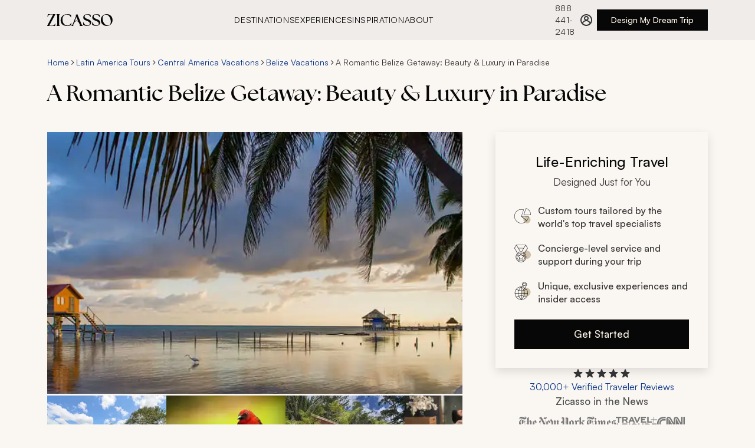

--- FILE ---
content_type: text/css
request_url: https://tags.srv.stackadapt.com/sa.css
body_size: -214
content:
:root {
    --sa-uid: '0-85140d48-45d4-5af0-57e9-e99130edb464';
}

--- FILE ---
content_type: application/javascript
request_url: https://www.zicasso.com/app-75f2a36c1eaefe8851ae.js
body_size: 134397
content:
/*! For license information please see app-75f2a36c1eaefe8851ae.js.LICENSE.txt */
(self.webpackChunkz3_web=self.webpackChunkz3_web||[]).push([[3524],{161:function(e,t){"use strict";Object.defineProperty(t,"__esModule",{value:!0}),t.ReviewVotes=void 0;var n="/v2/review_votes",r=function(e){var t=this;this.createReviewVote=function(e,r){return t.apiClient.post(n,e,r)},this.getReviewVotes=function(e){return t.apiClient.get(n,e)},this.apiClient=e};t.ReviewVotes=r},383:function(e,t){"use strict";Object.defineProperty(t,"__esModule",{value:!0}),t.Articles=void 0;var n="/v2/articles",r=function(e){return"".concat(n,"/").concat(e)},i=function(e){var t=this;this.createArticle=function(e,r){return t.apiClient.post(n,e,r)},this.getArticles=function(e){return t.apiClient.get(n,e)},this.getArticle=function(e,n){return t.apiClient.get(r(e),n)},this.getArticleVersions=function(e,n){return t.apiClient.get("".concat(r(e),"/versions"),n)},this.getArticleVersion=function(e,n,i){return t.apiClient.get("".concat(r(e),"/versions/").concat(n),i)},this.updateArticle=function(e,n){if(void 0===e.id)throw new Error("To update an Article, it must have a valid id.");return t.apiClient.put(r(e.id),e,n)},this.deleteArticle=function(e,n){return t.apiClient.delete(r(e),n)},this.syncEntities=function(e,n){return t.apiClient.get("".concat(r(e),"/sync"),n)},this.getRelatedEntities=function(e,n){return t.apiClient.get("".concat(r(e),"/related"),n)},this.getRelatedTours=function(e,n){return t.apiClient.get("".concat(r(e),"/related_tours"),n)},this.getRelatedReviews=function(e,n){return t.apiClient.get("".concat(r(e),"/related_reviews"),n)},this.getSearchTerms=function(e,n){return t.apiClient.get("".concat(r(e),"/search_terms"),n)},this.publishCurrentVersion=function(e,n){return t.apiClient.post("".concat(r(e),"/publish"),{},n)},this.publishSpecificVersion=function(e,n,i){return t.apiClient.post("".concat(r(e),"/versions/").concat(n,"/publish"),{},i)},this.getPublishedVersion=function(e,n){return t.apiClient.get("".concat(r(e),"/publish"),n)},this.unpublish=function(e,n){return t.apiClient.delete("".concat(r(e),"/publish"),n)},this.getBreadcrumbs=function(e,n){return t.apiClient.get("".concat(r(e),"/breadcrumbs"),n)},this.getBreadcrumbsLD=function(e,n){return void 0===n&&(n={}),Object.assign(n,{jsonld:!0}),t.getBreadcrumbs(e,n)},this.getArticleLDRaw=function(e,n){return t.apiClient.get("".concat(r(e),"/articleLD"),n)},this.getArticleLD=function(e,n){return void 0===n&&(n={}),Object.assign(n,{jsonld:!0}),t.getArticleLDRaw(e,n)},this.getFooterLinks=function(e,n){return t.apiClient.get("".concat(r(e),"/footer_links"),n)},this.getReferences=function(e,n){return t.apiClient.get("".concat(r(e),"/references"),n)},this.getLinks=function(e,n){return t.apiClient.get("".concat(r(e),"/links"),n)},this.getArticleLink=function(e,n){return t.apiClient.get("".concat(r(e),"/article_links/").concat(e),n)},this.getArticleLinkVersion=function(e,n,i){return t.apiClient.get("".concat(r(e),"/article_links/").concat(e,"/versions/").concat(n),i)},this.getSnippets=function(e){return t.apiClient.get("/v2/article_snippets",e)},this.getSnippet=function(e,n){return t.apiClient.get("/v2/article_snippets/".concat(e),n)},this.getSnippetFromArticle=function(e,n){return t.apiClient.get("".concat(r(e),"/snippet"),n)},this.getArticlePage=function(e,n){return t.apiClient.get("/v2/article_pages/".concat(e),n)},this.getArticlePageByVersion=function(e,n,r){return t.apiClient.get("/v2/article_pages/".concat(e,"/versions/").concat(n),r)},this.getAllPublishedIds=function(e){return t.apiClient.get("/v2/published_article_ids",e)},this.getAllCanonicalAliases=function(e){return t.apiClient.get("/v2/article_aliases",e)},this.getCanonicalAlias=function(e,n){return t.apiClient.get("/v2/article_aliases/".concat(e),n)},this.getIdsByIndexParams=function(e){return t.apiClient.get("/v2/article_ids",e)},this.getAllTitlesWithIds=function(e){return t.apiClient.get("/v2/article_titles",e)},this.getAllTitlesWithIdsByNameFragment=function(e,n){return t.apiClient.get("/v2/article_titles/".concat(e),n)},this.getLocationSuggestions=function(e,n){return t.apiClient.get("/v2/article_locations/".concat(e),n)},this.getLocationCount=function(e){return t.apiClient.get("/v2/article_locations",e)},this.getUniqueFooterLinkCount=function(e){return t.apiClient.get("/v2/article_footer_links",e)},this.exists=function(e){return t.apiClient.head(r(e))},this.versionExists=function(e,n){return t.apiClient.head("".concat(r(e),"/versions/").concat(n))},this.apiClient=e};t.Articles=i},524:function(e,t,n){"use strict";n(39618).default},1079:function(e){"use strict";e.exports=function(e){return/^([a-z][a-z\d+\-.]*:)?\/\//i.test(e)}},1884:function(e,t){"use strict";Object.defineProperty(t,"__esModule",{value:!0}),t.View=void 0;var n=function(e){Object.assign(this,e)};t.View=n},2024:function(e,t,n){"use strict";n.d(t,{Jr:function(){return s},dd:function(){return i},hr:function(){return a},j$:function(){return o}});var r=n(96540);const i=r.createContext({}),o=r.createContext({}),s=r.createContext({}),a=r.createContext({})},2311:function(e,t,n){"use strict";t.__esModule=!0,t.onInitialClientRender=void 0;n(75535),n(99300);t.onInitialClientRender=()=>{}},2383:function(e,t,n){"use strict";n.d(t,{L:function(){return r}});const r={mobile:0,tablet:768,desktop:1280}},2597:function(e,t,n){var r=n(96540);function i(e){return r.createElement("svg",e,r.createElement("path",{fill:"#333",d:"M7.63 21.666c0 1.062.312 1.272.997 1.44l1.069.24v.48H2.613v-.48l.895-.204c.685-.168.997-.516.997-1.476V.858H3.75C1.622.858.745 4.32.517 7.998H0v-7.8h12.135v7.8h-.517c-.24-3.672-1.1-7.14-3.232-7.14H7.63v20.808Zm5.262 1.68.745-.204c.684-.174.997-.516.997-1.476V2.298c0-.96-.313-1.266-.997-1.44L12.88.654v-.48h6.716v.48l-.793.204c-.649.174-1.027.45-1.027 1.41v9.03h5.19v-9c0-.96-.379-1.236-1.033-1.41L21.14.684v-.48h6.704v.48l-.757.204c-.685.174-.997.48-.997 1.44V21.63c0 .96.312 1.338.997 1.512l.757.204v.48H21.14v-.48l.793-.168c.654-.174 1.033-.552 1.033-1.512v-9.6h-5.19v9.6c0 .96.378 1.338 1.027 1.512l.793.168v.48h-6.704v-.48Zm20.569-.204h2.403c3.093 0 3.676-3.504 4.09-7.14h.511v7.8H28.601v-.48l.757-.204c.69-.168.997-.516.997-1.476V2.334c0-.96-.306-1.302-.997-1.476L28.6.654v-.48h11.516v7.8H39.6c-.378-3.672-1.1-7.14-3.742-7.14H33.46v10.362l1.1-.036c1.477-.102 2.023-1.374 2.402-4.362h.517v9.546h-.517c-.306-3.744-.895-4.32-2.439-4.428l-1.063-.036v11.262Zm14.327-19.8c-.444-2.028-.72-2.334-1.375-2.508l-.655-.168V.18h6.427v.486l-.516.102c-1.1.24-.997 1.338-.685 2.814L53.7 17.04l1.995-10.71-.721-3.678C54.697 1.35 54.594.936 53.91.768l-.45-.102v-.48h6.295v.48l-.757.138c-1.136.204-.967 1.44-.691 2.778L60.92 17.04l2.577-12.75c.487-2.64.24-3.294-.787-3.498l-.727-.138v-.48h4.71v.48l-.649.168c-.829.21-1.033.858-1.513 3.162l-4.206 19.98h-.853L56.24 8.4 53.32 24h-1.135L47.788 3.342Zm33.641 19.8h1.376c2.92 0 3.778-3.468 4.12-7.14h.517v7.8H69.883v-.48l.721-.138c1.478-.27 1.478-.684 1.1-2.748l-.655-3.036h-4.206l-.444 2.34c-.517 2.64-.24 3.294.793 3.498l.72.138v.48h-4.805v-.48l.6-.168c.932-.276 1.202-.828 1.653-3.162L69.565.066h1.033L74.995 20.7c.445 2.13.655 2.574 1.893 2.574 1.063 0 1.441-.552 1.441-1.578V2.298c0-.96-.306-1.266-.997-1.44l-.757-.204v-.48h6.806v.51l-.925.21c-.69.138-.997.444-.997 1.404l-.03 20.844Zm-14.478-6.558h3.923l-1.97-9.75-1.953 9.75Zm26.126 6.558h1.376c2.925 0 3.785-3.468 4.127-7.14h.517v7.8H88.205v-.48l.757-.204c.685-.174.998-.516.998-1.476V2.298c0-.96-.307-1.266-.998-1.44l-.757-.204v-.48h6.807v.51l-.931.21c-.685.138-.998.444-.998 1.404l-.006 20.844Zm17.229.822c-1.994 0-2.679-1.374-3.334-1.374-.378 0-.823.102-1.171 1.236h-.409v-7.8h.511c.414 4.428 2.066 7.2 4.367 7.2 1.55 0 2.613-1.404 2.613-3.948 0-5.358-7.665-7.656-7.665-13.596 0-3.192 1.652-5.628 4.572-5.628 1.892 0 2.306 1.236 3.093 1.236.451 0 .757-.348.932-1.098h.408v7.8h-.511c-.414-3.948-1.477-7.2-3.952-7.2-1.718 0-2.067 1.716-2.067 2.886 0 5.118 7.665 6.864 7.665 14.01 0 3.636-1.994 6.282-5.052 6.282v-.006Zm12.664-2.298c0 .96.306 1.302.997 1.476l.889.204v.48h-6.908v-.48l.895-.204c.685-.174.997-.516.997-1.476V.858h-.757c-2.133 0-3.004 3.468-3.232 7.14h-.517v-7.8h12.135v7.8h-.516c-.241-3.672-1.1-7.14-3.232-7.14h-.751v20.808Zm5.256 1.68.757-.204c.691-.174.997-.516.997-1.476V2.298c0-.96-.306-1.266-.997-1.44l-.757-.204v-.48h6.566c2.926 0 5.641 1.86 5.641 5.73 0 3-1.412 5.082-4.265 5.838 3.13.6 3.13 2.064 3.436 6l.21 3c.102 1.686.168 2.064.649 2.064s.727-1.2.727-2.304v-.6h.601v.786c0 1.89-.415 3.228-2.373 3.228-1.959 0-2.818-1.098-2.956-5.046l-.174-4.392c-.066-2.094-.601-2.4-1.58-2.4h-1.616v9.582c0 .96.306 1.338.997 1.512l.757.168v.48h-6.608l-.012-.474Zm4.848-11.91h1.135c1.929 0 2.89-.516 2.89-5.082S135.825.858 134.45.858h-1.376v10.578Zm13.787 11.706h2.403c3.093 0 3.676-3.504 4.091-7.14h.51v7.8h-11.894v-.48l.757-.204c.691-.174.997-.516.997-1.476V2.334c0-.96-.306-1.302-.997-1.476l-.757-.204v-.48h11.516v7.8h-.517c-.372-3.672-1.099-7.14-3.742-7.14h-2.403v10.362l1.099-.036c1.478-.102 2.031-1.374 2.403-4.362h.517v9.546h-.517c-.306-3.744-.889-4.32-2.439-4.428l-1.063-.036.036 11.262Zm12.753 0h2.373c3.094 0 3.677-3.504 4.091-7.14h.511v7.8h-11.865v-.48l.757-.204c.691-.174.998-.516.998-1.476V2.334c0-.96-.307-1.302-.998-1.476l-.757-.204v-.48h11.498v7.8h-.51c-.379-3.672-1.1-7.14-3.749-7.14h-2.349v10.362l1.1-.036c1.477-.102 2.03-1.374 2.403-4.362h.51v9.546h-.51c-.313-3.744-.896-4.32-2.445-4.428l-1.058-.036v11.262Zm15.367-1.476c0 1.062.306 1.272.997 1.44l1.064.24v.48h-7.089v-.48l.895-.204c.685-.168.997-.516.997-1.476V.858h-.757c-2.132 0-3.003 3.468-3.232 7.14h-.516v-7.8h12.135v7.8h-.511c-.24-3.672-1.099-7.14-3.232-7.14h-.757l.006 20.808Zm18.875-3.294c0 3.672-1.856 5.592-4.71 5.592-2.577 0-4.091-2.1-4.055-4.392.036-1.8 1.34-2.676 2.403-2.544a1.587 1.587 0 0 1 1.412 1.86c-.102 1.716-1.958 1.65-2.03 2.712-.067.654.792 1.62 1.892 1.62 1.922 0 1.922-2.436 1.922-4.29V2.268c0-.96-.306-1.236-1.063-1.41l-.859-.204v-.48h6.77v.48l-.757.204c-.685.174-.925.48-.925 1.44v16.074ZM201.858 24c-4.019 0-6.008-5.4-6.008-12s1.893-12 6.008-12 6.007 5.4 6.007 12-1.85 12-6.007 12Zm0-23.208c-1.718 0-2.577 1.374-2.577 11.052 0 9.996.793 11.4 2.577 11.4 1.784 0 2.613-1.41 2.613-11.466 0-9.6-.823-10.986-2.613-10.986Zm19.632 22.554.757-.204c.684-.174.997-.516.997-1.476V2.298c0-1.134-.517-1.542-1.718-1.542-1.514 0-1.893.684-1.893 2.64V18.3c0 3.708-1.303 5.7-4.499 5.7-3.298 0-5.226-1.992-5.226-5.598V2.298c0-.96-.241-1.266-.926-1.44l-.757-.204v-.48h6.837v.48l-.931.204c-.757.174-1.064.444-1.064 1.404v16.38c0 3.33.962 4.2 2.716 4.2 2.066 0 2.919-1.17 2.919-4.53V4.638c0-2.886-.036-3.6-1.267-3.846l-.655-.138V.168h11.276c2.925 0 5.641 1.86 5.641 5.736 0 3-1.412 5.082-4.266 5.838 3.13.6 3.13 2.058 3.437 6l.21 3c.102 1.68.168 2.058.649 2.058.48 0 .726-1.164.726-2.298v-.6h.601v.786c0 1.89-.414 3.228-2.373 3.228-1.958 0-2.817-1.098-2.955-5.046l-.175-4.392c-.066-2.094-.6-2.4-1.579-2.4h-1.616v9.582c0 .96.306 1.338.997 1.512l.757.168v.48h-6.62v-.48.006Zm4.848-11.91h1.159c1.922 0 2.89-.516 2.89-5.082s-1.274-5.496-2.65-5.496h-1.375l-.024 10.578ZM235.655.792l-.481-.138v-.48h4.5l6.157 15.6V4.53c0-2.538.066-3.432-1.754-3.738l-.601-.138V.168h5.089v.48l-.481.138c-1.478.348-1.37 1.548-1.37 3.948v19.092h-1.099l-7.689-18.918v14.556c0 2.784 0 3.6 2.198 3.882v.48h-4.95v-.48l.601-.102c1.268-.24 1.238-1.476 1.238-3.984V2.85c-.601-1.2-.829-1.86-1.382-2.058h.024Zm30.253 22.35h1.375c2.92 0 3.779-3.468 4.121-7.14h.547v7.8h-17.559v-.48l.721-.138c1.477-.27 1.513-.684 1.099-2.748l-.655-3.036h-4.205l-.445 2.34c-.516 2.64-.24 3.294.787 3.498l.727.138v.48h-4.806v-.48l.601-.168c.931-.276 1.202-.828 1.652-3.162l4.205-19.98h1.034l4.397 20.634c.45 2.13.601 2.574 1.856 2.574 1.063 0 1.442-.552 1.442-1.578V2.298c0-.96-.306-1.266-.997-1.44l-.757-.204v-.48h6.806v.51l-.925.21c-.685.138-.997.444-.997 1.404l-.024 20.844Zm-14.418-6.558h3.917l-1.988-9.75-1.929 9.75ZM276 22.32a1.517 1.517 0 0 1-1.876 1.373 1.516 1.516 0 0 1-.472-2.745 1.52 1.52 0 0 1 .834-.248 1.558 1.558 0 0 1 1.49 1.62H276Z"}))}i.defaultProps={width:"276",height:"24",fill:"none",viewBox:"0 0 276 24"},e.exports=i,i.default=i},3072:function(e,t){"use strict";var n="function"==typeof Symbol&&Symbol.for,r=n?Symbol.for("react.element"):60103,i=n?Symbol.for("react.portal"):60106,o=n?Symbol.for("react.fragment"):60107,s=n?Symbol.for("react.strict_mode"):60108,a=n?Symbol.for("react.profiler"):60114,c=n?Symbol.for("react.provider"):60109,u=n?Symbol.for("react.context"):60110,l=n?Symbol.for("react.async_mode"):60111,h=n?Symbol.for("react.concurrent_mode"):60111,p=n?Symbol.for("react.forward_ref"):60112,d=n?Symbol.for("react.suspense"):60113,f=n?Symbol.for("react.suspense_list"):60120,g=n?Symbol.for("react.memo"):60115,m=n?Symbol.for("react.lazy"):60116,v=n?Symbol.for("react.block"):60121,y=n?Symbol.for("react.fundamental"):60117,C=n?Symbol.for("react.responder"):60118,b=n?Symbol.for("react.scope"):60119;function w(e){if("object"==typeof e&&null!==e){var t=e.$$typeof;switch(t){case r:switch(e=e.type){case l:case h:case o:case a:case s:case d:return e;default:switch(e=e&&e.$$typeof){case u:case p:case m:case g:case c:return e;default:return t}}case i:return t}}}function E(e){return w(e)===h}t.AsyncMode=l,t.ConcurrentMode=h,t.ContextConsumer=u,t.ContextProvider=c,t.Element=r,t.ForwardRef=p,t.Fragment=o,t.Lazy=m,t.Memo=g,t.Portal=i,t.Profiler=a,t.StrictMode=s,t.Suspense=d,t.isAsyncMode=function(e){return E(e)||w(e)===l},t.isConcurrentMode=E,t.isContextConsumer=function(e){return w(e)===u},t.isContextProvider=function(e){return w(e)===c},t.isElement=function(e){return"object"==typeof e&&null!==e&&e.$$typeof===r},t.isForwardRef=function(e){return w(e)===p},t.isFragment=function(e){return w(e)===o},t.isLazy=function(e){return w(e)===m},t.isMemo=function(e){return w(e)===g},t.isPortal=function(e){return w(e)===i},t.isProfiler=function(e){return w(e)===a},t.isStrictMode=function(e){return w(e)===s},t.isSuspense=function(e){return w(e)===d},t.isValidElementType=function(e){return"string"==typeof e||"function"==typeof e||e===o||e===h||e===a||e===s||e===d||e===f||"object"==typeof e&&null!==e&&(e.$$typeof===m||e.$$typeof===g||e.$$typeof===c||e.$$typeof===u||e.$$typeof===p||e.$$typeof===y||e.$$typeof===C||e.$$typeof===b||e.$$typeof===v)},t.typeOf=w},4121:function(e,t,n){"use strict";n.d(t,{A$:function(){return j},Bl:function(){return R},Bz:function(){return ee},C8:function(){return he},DH:function(){return ie},Db:function(){return A},E9:function(){return re},Es:function(){return s},F3:function(){return G},GI:function(){return K},H5:function(){return U},HV:function(){return M},IS:function(){return L},IY:function(){return g},JT:function(){return ve},Je:function(){return N},K0:function(){return y},KP:function(){return u},LA:function(){return k},Ls:function(){return X},MC:function(){return p},ML:function(){return q},Nr:function(){return C},OI:function(){return fe},OZ:function(){return J},P0:function(){return Q},P_:function(){return m},Pn:function(){return de},Qs:function(){return v},Qy:function(){return _},Rw:function(){return r},S_:function(){return l},St:function(){return pe},U0:function(){return B},VW:function(){return ge},Vs:function(){return Z},Ww:function(){return _e},X4:function(){return we},Zx:function(){return Y},_K:function(){return S},_S:function(){return c},ax:function(){return D},bj:function(){return Se},cQ:function(){return d},cq:function(){return be},cy:function(){return b},dA:function(){return O},dt:function(){return le},fY:function(){return ce},gh:function(){return W},gu:function(){return oe},i8:function(){return T},j9:function(){return w},jK:function(){return H},ju:function(){return te},k8:function(){return F},kl:function(){return V},lO:function(){return f},nV:function(){return ue},p4:function(){return ae},pB:function(){return Ee},pb:function(){return I},ph:function(){return h},qF:function(){return ne},rf:function(){return Ce},rh:function(){return $},tE:function(){return P},uO:function(){return me},uu:function(){return ye},v6:function(){return o},vu:function(){return se},x9:function(){return x},xL:function(){return i},zU:function(){return a},zi:function(){return E}});const r="LEGACY_CHANGE_LOADED",i=4,o="LEGACY_TRF_CHANGE_CURRENT_STEP",s="LEGACY_TRF_CHANGE_FORM_VERSION",a="TRF_CHANGE_LAST_TOUCHED_INPUT",c="LEGACY_TRF_CHANGE_STEP_URI",u="contactFormSubmit",l="newsletterFormSubmit",h="formAbandonment",p="formSubmit",d="formStart",f="formComplete",g="formThankYou",m="contact_form_submit",v="newsletter_subscription",y="tr_form_abandon",C="tr_form_submit",b="tr_form_step_1_start",w="tr_form_step_1_complete",E="tr_form_step_2_start",_="tr_form_step_2_complete",S="tr_form_step_3_start",R="tr_form_step_3_complete",A="tr_form_step_4_start",T="tr_form_step_4_complete",P="tr_form_thank_you",O="login",x="phone_call_click",k="page_load",N="trf_cta_click",$="nav_click",L="footer_clicks",M="social_click",j="carousel_click",U="carousel_scroll",D="best_destination_month_click",I="table_of_contents_click",V="faq_click",F="gallery_click",q="related_tour_click",H={TRF_ALREADY_USERNAME:"trf-already-username",TRF_DESTINATION_LOCATIONS:"trf-destination-locations",TRF_DEPARTURE_DATE:"trf-departure-date",TRF_FLEXIBLE_DEPARTURE_DATE:"trf-flexible-departure-date",TRF_TOTAL_NIGHTS:"trf-total-nights",TRF_ADULT_AGE_GROUPS:"trf-adult-age-groups",TRF_CHILD_AGE_GROUPS:"trf-child-age-groups",TRF_TRAVELING_WITH_CHILDREN:"trf-traveling-with-children",TRF_NUMBER_OF_ADULTS:"trf-number-of-adults",TRF_NUMBER_OF_CHILDREN:"trf-number-of-children",TRF_TRIP_TYPE:"trf-trip-type",TRF_TRIP_DESCRIPTION:"trf-trip-description",TRF_BUDGET_PER_PERSON_USD:"trf-budget-per-person-usd",TRF_BUDGET_INCLUDES_FLIGHTS:"trf-budget-includes-flights",TRF_BUDGET_FLEXIBILITY:"trf-budget-flexibility",TRF_FIRST_NAME:"trf-first-name",TRF_LAST_NAME:"trf-last-name",TRF_EMAIL:"trf-email",TRF_PHONE:"trf-phone",TRF_COUNTRY_OF_RESIDENCE:"trf-country-of-residence",TRF_NEWSLETTER:"trf-newsletter"},B={DESKTOP:"trf6d",TABLET:"trf6mt",MOBILE:"trf6mt"},z=["details","style","budget","contact","checkEmail","phone","thanks"],Z=e=>({type:o,step:e+1}),W=e=>{if("undefined"!=typeof window&&window&&window.dataLayer){const t=window.dataLayer.findIndex(e=>e["trf-version"]);-1===t?window.dataLayer.push({"trf-version":e}):window.dataLayer[t]={"trf-version":e}}return{type:s,formVersion:e}},G=e=>({type:r,loaded:e}),J=()=>({type:h}),Q=()=>({type:p}),K=()=>({type:g}),Y=()=>({type:u}),X=()=>({type:l}),ee=e=>{const t=z[e];if(t&&"undefined"!=typeof window&&window&&window.location&&"URLSearchParams"in window){const e=new URLSearchParams(window.location.search);e.set("step",t);const n=`${window.location.pathname}?${e.toString()}`;window.history.replaceState(null,"",n)}return{type:c,stepURI:t}},te=(e,t)=>{let n=e;return t&&(n=`${e}-[${t}]`),{type:a,lastTouchedInput:n}},ne=function(e){return void 0===e&&(e={}),{type:C,data:e}},re=function(e){return void 0===e&&(e={}),{type:w,data:e}},ie=function(e){return void 0===e&&(e={}),{type:_,data:e}},oe=function(e){return void 0===e&&(e={}),{type:R,data:e}},se=function(e){return void 0===e&&(e={}),{type:T,data:e}},ae=function(e){return void 0===e&&(e={}),{type:y,data:e}},ce=function(e){return void 0===e&&(e={}),{type:P,data:e}},ue=function(e){return void 0===e&&(e={}),{type:O,data:e}},le=function(e){return void 0===e&&(e={}),{type:v,data:e}},he=function(e){return void 0===e&&(e={}),{type:m,data:e}},pe=function(e){return void 0===e&&(e={}),{type:x,data:e}},de=function(e){return void 0===e&&(e={}),{type:k,data:e}},fe=function(e){return void 0===e&&(e={}),{type:N,data:e}},ge=function(e){return void 0===e&&(e={}),{type:$,data:e}},me=function(e){return void 0===e&&(e={}),{type:L,data:e}},ve=function(e){return void 0===e&&(e={}),{type:M,data:e}},ye=function(e){return void 0===e&&(e={}),{type:j,data:e}},Ce=function(e){return void 0===e&&(e={}),{type:U,data:e}},be=function(e){return void 0===e&&(e={}),{type:D,data:e}},we=function(e){return void 0===e&&(e={}),{type:I,data:e}},Ee=function(e){return void 0===e&&(e={}),{type:V,data:e}},_e=function(e){return void 0===e&&(e={}),{type:F,data:e}},Se=function(e){return void 0===e&&(e={}),{type:q,data:e}}},4146:function(e,t,n){"use strict";var r=n(73404),i={childContextTypes:!0,contextType:!0,contextTypes:!0,defaultProps:!0,displayName:!0,getDefaultProps:!0,getDerivedStateFromError:!0,getDerivedStateFromProps:!0,mixins:!0,propTypes:!0,type:!0},o={name:!0,length:!0,prototype:!0,caller:!0,callee:!0,arguments:!0,arity:!0},s={$$typeof:!0,compare:!0,defaultProps:!0,displayName:!0,propTypes:!0,type:!0},a={};function c(e){return r.isMemo(e)?s:a[e.$$typeof]||i}a[r.ForwardRef]={$$typeof:!0,render:!0,defaultProps:!0,displayName:!0,propTypes:!0},a[r.Memo]=s;var u=Object.defineProperty,l=Object.getOwnPropertyNames,h=Object.getOwnPropertySymbols,p=Object.getOwnPropertyDescriptor,d=Object.getPrototypeOf,f=Object.prototype;e.exports=function e(t,n,r){if("string"!=typeof n){if(f){var i=d(n);i&&i!==f&&e(t,i,r)}var s=l(n);h&&(s=s.concat(h(n)));for(var a=c(t),g=c(n),m=0;m<s.length;++m){var v=s[m];if(!(o[v]||r&&r[v]||g&&g[v]||a&&a[v])){var y=p(n,v);try{u(t,v,y)}catch(C){}}}}return t}},4290:function(e,t){"use strict";Object.defineProperty(t,"__esModule",{value:!0}),t.ReviewVote=void 0;var n=function(e){Object.assign(this,e)};t.ReviewVote=n},5350:function(e,t,n){"use strict";var r=n(96540);t.A=function(e,t){void 0===t&&(t=500);const{0:n,1:i}=(0,r.useState)(e);return(0,r.useEffect)(()=>{const n=setTimeout(()=>{i(e)},t);return()=>clearTimeout(n)},[e,t]),[n]}},6017:function(e,t,n){"use strict";n.d(t,{A:function(){return R}});var r=n(96540),i=n(5556),o=n.n(i),s=n(60020),a=n(88990),c=n(45458),u=n(55268),l=n(86462),h=n(79732);function p(e){let{children:t,callback:n}=e;return(0,r.useEffect)(()=>{n()}),t}const d=["link","meta","style","title","base","noscript","script","html","body"];function f(e){0}function g(e,t){if(e instanceof HTMLElement&&t instanceof HTMLElement){const n=t.getAttribute("nonce");if(n&&!e.getAttribute("nonce")){const r=t.cloneNode(!0);return r.setAttribute("nonce",""),r.nonce=n,n===e.nonce&&e.isEqualNode(r)}}return e.isEqualNode(t)}function m(e,t){void 0===t&&(t={html:{},body:{}});const n=new Map,r=[];for(const u of e.childNodes){var i,o;const e=u.nodeName.toLowerCase(),l=null===(i=u.attributes)||void 0===i||null===(o=i.id)||void 0===o?void 0:o.value;if(C(u)){if(y(e))if("html"===e||"body"===e)for(const n of u.attributes){const r="style"===n.name;var s;if(t[e]={...t[e]},r||(t[e][n.name]=n.value),r)t[e].style=`${null!==(s=t[e])&&void 0!==s&&s.style?t[e].style:""}${n.value} `}else{let e=u.cloneNode(!0);if(e.setAttribute("data-gatsby-head",!0),"script"===e.nodeName.toLowerCase()&&(e=v(e)),l)if(n.has(l)){var a;const t=n.get(l);null===(a=r[t].parentNode)||void 0===a||a.removeChild(r[t]),r[t]=e}else r.push(e),n.set(l,r.length-1);else r.push(e)}else f();u.childNodes.length&&r.push.apply(r,(0,c.A)(m(u,t).validHeadNodes))}}return{validHeadNodes:r,htmlAndBodyAttributes:t}}function v(e){const t=document.createElement("script");for(const n of e.attributes)t.setAttribute(n.name,n.value);return t.innerHTML=e.innerHTML,t}function y(e){return d.includes(e)}function C(e){return 1===e.nodeType}const b=document.createElement("div"),w={html:[],body:[]},E=()=>{var e;const{validHeadNodes:t,htmlAndBodyAttributes:n}=m(b);w.html=Object.keys(n.html),w.body=Object.keys(n.body),function(e){if(!e)return;const{html:t,body:n}=e,r=document.querySelector("html");r&&Object.entries(t).forEach(e=>{let[t,n]=e;r.setAttribute(t,n)});const i=document.querySelector("body");i&&Object.entries(n).forEach(e=>{let[t,n]=e;i.setAttribute(t,n)})}(n);const r=document.querySelectorAll("[data-gatsby-head]");var i;if(0===r.length)return void(i=document.head).append.apply(i,(0,c.A)(t));const o=[];!function(e){let{oldNodes:t,newNodes:n,onStale:r,onNew:i}=e;for(const o of t){const e=n.findIndex(e=>g(e,o));-1===e?r(o):n.splice(e,1)}for(const o of n)i(o)}({oldNodes:r,newNodes:t,onStale:e=>e.parentNode.removeChild(e),onNew:e=>o.push(e)}),(e=document.head).append.apply(e,o)};function _(e){let{pageComponent:t,staticQueryResults:n,pageComponentProps:i}=e;(0,r.useEffect)(()=>{if(null!=t&&t.Head){!function(e){if("function"!=typeof e)throw new Error(`Expected "Head" export to be a function got "${typeof e}".`)}(t.Head);const{render:o}=(0,h.n)(),a=r.createElement(t.Head,{location:{pathname:(e=i).location.pathname},params:e.params,data:e.data||{},serverData:e.serverData,pageContext:e.pageContext}),c=(0,s.N)("wrapRootElement",{element:a},a,e=>{let{result:t}=e;return{element:t}}).pop();o(r.createElement(p,{callback:E},r.createElement(u.StaticQueryContext.Provider,{value:n},r.createElement(l.LocationProvider,null,c))),b)}var e;return()=>{!function(){const e=document.querySelectorAll("[data-gatsby-head]");for(const t of e)t.parentNode.removeChild(t)}(),function(e){if(!e)return;const{html:t,body:n}=e;if(t){const e=document.querySelector("html");t.forEach(t=>{e&&e.removeAttribute(t)})}if(n){const e=document.querySelector("body");n.forEach(t=>{e&&e.removeAttribute(t)})}}(w)}})}function S(e){const t={...e,params:{...(0,a.UA)(e.location.pathname),...e.pageResources.json.pageContext.__params}};let n;var i;n=e.pageResources.partialHydration?e.pageResources.partialHydration:(0,r.createElement)((i=e.pageResources.component)&&i.default||i,{...t,key:e.path||e.pageResources.page.path});_({pageComponent:e.pageResources.head,staticQueryResults:e.pageResources.staticQueryResults,pageComponentProps:t});return(0,s.N)("wrapPageElement",{element:n,props:t},n,e=>{let{result:n}=e;return{element:n,props:t}}).pop()}S.propTypes={location:o().object.isRequired,pageResources:o().object.isRequired,data:o().object,pageContext:o().object.isRequired};var R=S},6175:function(e){"use strict";e.exports=function(e){return/^([a-z][a-z\d+\-.]*:)?\/\//i.test(e)}},6198:function(e,t,n){"use strict";n.d(t,{A:function(){return o}});var r=n(96540),i=n(57400);var o=e=>{let{style:t}=e;return r.createElement("div",{className:i.F4,style:t},r.createElement("div",null),r.createElement("div",null),r.createElement("div",null),r.createElement("div",null))}},6221:function(e,t,n){var r=n(95636);e.exports=function(e,t){e.prototype=Object.create(t.prototype),e.prototype.constructor=e,r(e,t)},e.exports.__esModule=!0,e.exports.default=e.exports},6542:function(e){"use strict";e.exports=function(e){return!(!e||!e.__CANCEL__)}},6768:function(e,t,n){"use strict";n.d(t,{A:function(){return r.A}});var r=n(72690)},7075:function(e,t,n){"use strict";var r=n(77318),i=n(73374);e.exports=function(e,t,n){var o=this||i;return r.forEach(n,function(n){e=n.call(o,e,t)}),e}},7231:function(e,t,n){"use strict";n.d(t,{de:function(){return c},G:function(){return i},GR:function(){return u}});var r=n(96540);const i=(o="StaticQuery",s={},r.createServerContext?function(e,t){return void 0===t&&(t=null),globalThis.__SERVER_CONTEXT||(globalThis.__SERVER_CONTEXT={}),globalThis.__SERVER_CONTEXT[e]||(globalThis.__SERVER_CONTEXT[e]=r.createServerContext(e,t)),globalThis.__SERVER_CONTEXT[e]}(o,s):r.createContext(s));var o,s;function a(e){let{staticQueryData:t,data:n,query:i,render:o}=e;const s=n?n.data:t[i]&&t[i].data;return r.createElement(r.Fragment,null,s&&o(s),!s&&r.createElement("div",null,"Loading (StaticQuery)"))}const c=e=>{const{data:t,query:n,render:o,children:s}=e;return r.createElement(i.Consumer,null,e=>r.createElement(a,{data:t,query:n,render:o||s,staticQueryData:e}))},u=e=>{var t;r.useContext;const n=r.useContext(i);if(isNaN(Number(e)))throw new Error(`useStaticQuery was called with a string but expects to be called using \`graphql\`. Try this:\n\nimport { useStaticQuery, graphql } from 'gatsby';\n\nuseStaticQuery(graphql\`${e}\`);\n`);if(null!==(t=n[e])&&void 0!==t&&t.data)return n[e].data;throw new Error("The result of this StaticQuery could not be fetched.\n\nThis is likely a bug in Gatsby and if refreshing the page does not fix it, please open an issue in https://github.com/gatsbyjs/gatsby/issues")}},7312:function(e,t,n){var r=n(96540);function i(e){return r.createElement("svg",e,r.createElement("path",{fillRule:"evenodd",clipRule:"evenodd",d:"M9.3954 20L8 18.532L14.2092 12L8 5.46796L9.3954 4L17 12L9.3954 20Z",fill:"#070707"}))}i.defaultProps={width:"24",height:"24",viewBox:"0 0 24 24",fill:"none"},e.exports=i,i.default=i},8245:function(e,t){"use strict";Object.defineProperty(t,"__esModule",{value:!0}),t.Careers=void 0;var n="/v2/careers",r=function(e){return"".concat(n,"/").concat(e)},i=function(e){return"".concat(n,"/").concat(e,"/versions")},o=function(e){var t=this;this.createCareer=function(e,r){return t.apiClient.post(n,e,r)},this.getCareers=function(e){return t.apiClient.get(n,e)},this.getCareerById=function(e,n){return t.apiClient.get(r(e),n)},this.getCareerVersions=function(e,n){return t.apiClient.get(i(e),n)},this.getSpecifiedVersion=function(e,n,r){return t.apiClient.get("".concat(i(e),"/").concat(n),r)},this.updateCareer=function(e,r){if(void 0===e.id)throw new Error("Career must have a valid ID to update.");return t.apiClient.put("".concat(n,"/").concat(e.id),e,r)},this.deleteCareer=function(e,n){return t.apiClient.delete(r(e),n)},this.syncEntities=function(e,n){return t.apiClient.get("".concat(r(e),"/sync"),n)},this.exists=function(e){return t.apiClient.head(r(e))},this.versionExists=function(e,n){return t.apiClient.head("".concat(r(e),"/versions/").concat(n))},this.apiClient=e};t.Careers=o},8401:function(e,t,n){var r=n(96540);function i(e){return r.createElement("svg",e,r.createElement("path",{fillRule:"evenodd",clipRule:"evenodd",d:"M10.532 12 4 5.468 5.468 4 12 10.532 18.532 4 20 5.468 13.468 12 20 18.532 18.532 20 12 13.468 5.468 20 4 18.532 10.532 12Z",fill:"#333"}))}i.defaultProps={width:"24",height:"24",fill:"none",viewBox:"0 0 24 24"},e.exports=i,i.default=i},8554:function(e,t,n){var r=n(96540);function i(e){return r.createElement("svg",e,r.createElement("path",{d:"M10.064 0h.112c1.027.004 6.234.041 7.638.417a2.515 2.515 0 0 1 1.768 1.77c.127.472.215 1.1.276 1.746l.012.13.027.323.01.13C19.99 5.654 20 6.72 20 6.953v.094c-.001.241-.012 1.38-.102 2.566l-.01.13-.012.13c-.062.713-.155 1.42-.294 1.94a2.498 2.498 0 0 1-1.768 1.77c-1.45.388-6.962.416-7.726.417h-.177c-.387 0-1.984-.008-3.66-.065l-.212-.007-.109-.005-.213-.009-.214-.009c-1.388-.06-2.71-.16-3.318-.323a2.512 2.512 0 0 1-1.769-1.768c-.138-.52-.231-1.228-.293-1.94l-.01-.132-.01-.13A38.977 38.977 0 0 1 0 7.078v-.154C.003 6.656.013 5.73.08 4.71l.009-.129.004-.064.01-.13.027-.324.013-.13c.06-.646.148-1.274.275-1.746A2.498 2.498 0 0 1 2.186.417c.61-.162 1.93-.261 3.318-.324l.213-.008.215-.008.107-.004.214-.008C7.443.027 8.633.005 9.823 0h.241V0ZM8.001 3.999V10l5.196-3L8.001 4Z",fill:"#7B7A78"}))}i.defaultProps={width:"20",height:"14",fill:"none"},e.exports=i,i.default=i},8653:function(e,t,n){var r=n(96540);function i(e){return r.createElement("svg",e,r.createElement("path",{fillRule:"evenodd",clipRule:"evenodd",d:"m9.243 3 1.121 4.469.005.023a2.88 2.88 0 0 1-.15 1.613l-.381 1.047c.527.82 1.128 1.586 1.846 2.3a14.022 14.022 0 0 0 2.246 1.82l1.157-.504a2.74 2.74 0 0 1 1.7-.213l.022.004 4.191.957L20.33 21l-.941-.048c-4.278-.219-8.308-1.969-11.35-5l-.004-.003a17.26 17.26 0 0 1-4.98-11.125L3 3.916 9.243 3ZM5.118 5.608a15.273 15.273 0 0 0 4.325 8.944 15.246 15.246 0 0 0 9.11 4.345l.293-2.84-2.433-.556a.744.744 0 0 0-.465.053l-.023.01-2.148.937-.438-.262a15.918 15.918 0 0 1-3.056-2.384 15.784 15.784 0 0 1-2.393-3.079l-.245-.405.72-1.972.006-.015a.91.91 0 0 0 .055-.484L7.754 5.22l-2.636.387Z",fill:"#333"}))}i.defaultProps={width:"24",height:"24",fill:"none"},e.exports=i,i.default=i},10376:function(e,t){"use strict";Object.defineProperty(t,"__esModule",{value:!0}),t.CompanySearches=void 0;var n="/v2/company_searches",r=function(e){return"".concat(n,"/").concat(e)},i=function(e){return"".concat(n,"/").concat(e,"/versions")},o=function(e){var t=this;this.createCompanySearch=function(e,r){return t.apiClient.post(n,e,r)},this.readCompanySearches=function(e){return t.apiClient.get(n,e)},this.readCompanySearchIds=function(e){return t.apiClient.get("/v2/company_search_ids",e)},this.readCompanySearch=function(e,n){return t.apiClient.get(r(e),n)},this.readCompanySearchVersions=function(e,n){return t.apiClient.get(i(e),n)},this.readCompanySearchVersion=function(e,n,r){return t.apiClient.get("".concat(i(e),"/").concat(n),r)},this.updateCompanySearch=function(e,n){if(void 0===e.id)throw new Error("CompanySearch must have a valid ID to update.");return t.apiClient.put(r(e.id),e,n)},this.deleteCompanySearch=function(e,n){return t.apiClient.delete(r(e),n)},this.getCompanySearchRowCountes=function(e){return t.apiClient.get("/v2/company_search_row_counts",e)},this.getCompanySearchDays=function(e){return t.apiClient.get("/v2/company_search_days",e)},this.exists=function(e){return t.apiClient.head(r(e))},this.versionExists=function(e,n){return t.apiClient.head("".concat(r(e),"/versions/").concat(n))},this.apiClient=e};t.CompanySearches=o},10691:function(e,t,n){"use strict";t.DQ=void 0;var r=n(67224);var i=n(72039);var o=n(68581);Object.defineProperty(t,"DQ",{enumerable:!0,get:function(){return o.Tokens}});var s=n(78469);var a=n(96208);var c=n(16936)},11912:function(e,t,n){"use strict";var r=n(72766);e.exports=r.isStandardBrowserEnv()?function(){var e,t=/(msie|trident)/i.test(navigator.userAgent),n=document.createElement("a");function i(e){var r=e;return t&&(n.setAttribute("href",r),r=n.href),n.setAttribute("href",r),{href:n.href,protocol:n.protocol?n.protocol.replace(/:$/,""):"",host:n.host,search:n.search?n.search.replace(/^\?/,""):"",hash:n.hash?n.hash.replace(/^#/,""):"",hostname:n.hostname,port:n.port,pathname:"/"===n.pathname.charAt(0)?n.pathname:"/"+n.pathname}}return e=i(window.location.href),function(t){var n=r.isString(t)?i(t):t;return n.protocol===e.protocol&&n.host===e.host}}():function(){return!0}},12475:function(e){e.exports=function(e){if(void 0===e)throw new ReferenceError("this hasn't been initialised - super() hasn't been called");return e},e.exports.__esModule=!0,e.exports.default=e.exports},13258:function(e,t,n){"use strict";n.d(t,{Y:function(){return r},f:function(){return i}});const r="CONTACT_INFORMATION",i=e=>({type:r,contactInformation:e})},14656:function(e,t){"use strict";Object.defineProperty(t,"__esModule",{value:!0});t.SCRIPT_TYPE="text/partytown",t.partytownSnippet=e=>((e,t)=>{const{forward:n=[],...r}=e||{},i=JSON.stringify(r,(e,t)=>("function"==typeof t&&(t=String(t)).startsWith(e+"(")&&(t="function "+t),t));return["!(function(w,p,f,c){",Object.keys(r).length>0?`c=w[p]=Object.assign(w[p]||{},${i});`:"c=w[p]=w[p]||{};","c[f]=(c[f]||[])",n.length>0?`.concat(${JSON.stringify(n)})`:"","})(window,'partytown','forward');",t].join("")})(e,'/* Partytown 0.7.6 - MIT builder.io */\n!function(t,e,n,i,r,o,a,d,s,c,p,l){function u(){l||(l=1,"/"==(a=(o.lib||"/~partytown/")+(o.debug?"debug/":""))[0]&&(s=e.querySelectorAll(\'script[type="text/partytown"]\'),i!=t?i.dispatchEvent(new CustomEvent("pt1",{detail:t})):(d=setTimeout(f,1e4),e.addEventListener("pt0",w),r?h(1):n.serviceWorker?n.serviceWorker.register(a+(o.swPath||"partytown-sw.js"),{scope:a}).then((function(t){t.active?h():t.installing&&t.installing.addEventListener("statechange",(function(t){"activated"==t.target.state&&h()}))}),console.error):f())))}function h(t){c=e.createElement(t?"script":"iframe"),t||(c.setAttribute("style","display:block;width:0;height:0;border:0;visibility:hidden"),c.setAttribute("aria-hidden",!0)),c.src=a+"partytown-"+(t?"atomics.js?v=0.7.6":"sandbox-sw.html?"+Date.now()),e.body.appendChild(c)}function f(n,r){for(w(),i==t&&(o.forward||[]).map((function(e){delete t[e.split(".")[0]]})),n=0;n<s.length;n++)(r=e.createElement("script")).innerHTML=s[n].innerHTML,e.head.appendChild(r);c&&c.parentNode.removeChild(c)}function w(){clearTimeout(d)}o=t.partytown||{},i==t&&(o.forward||[]).map((function(e){p=t,e.split(".").map((function(e,n,i){p=p[i[n]]=n+1<i.length?"push"==i[n+1]?[]:p[i[n]]||{}:function(){(t._ptf=t._ptf||[]).push(i,arguments)}}))})),"complete"==e.readyState?u():(t.addEventListener("DOMContentLoaded",u),t.addEventListener("load",u))}(window,document,navigator,top,window.crossOriginIsolated);')},15126:function(e,t,n){"use strict";var r=n(96540),i=n(21707),o=n(89092),s=n(61081),a=n.n(s),c=n(69651),u=n(87487);t.A=e=>{let{themeDark:t=!1,showBasedOn:n=!0}=e;const{reviewCount:{reviewCount:s}}=(0,i.A)();return r.createElement(o.A,{className:`${u.NQ} ${t?u.Ps:""}`,to:"/reviews",target:"_blank",rel:"noopener noreferrer","aria-label":"Rated 4.9 out of 5 on Zicasso"},r.createElement("div",{className:`${u.EB} ${t?u.mJ:""}`},r.createElement(a(),null)),r.createElement("img",{src:c.A,alt:"stars",width:97,height:16,loading:"lazy"}),r.createElement("span",null,`${n?"Based on ":""}${l=s,(1e3*Math.floor(l/1e3)).toLocaleString()}+ reviews`));var l}},16194:function(e,t,n){var r=n(96540);function i(e){return r.createElement("svg",e,r.createElement("path",{fill:"#333",fillRule:"evenodd",d:"M166.084 17.715V9.129l-2.573 1.171a8.53 8.53 0 0 0-.544 3.614 8.93 8.93 0 0 0 1.737 4.515l1.38-.69v-.024Zm7.533-17.69c.878.1 1.707.46 2.383 1.03a3.09 3.09 0 0 1 .7 3.032 3.065 3.065 0 0 1-1.497 2.111c-.649.41-1.402.621-2.169.61v4.144l2.006 1.627-2.006 1.627v5.64a9.13 9.13 0 0 0 3.258-3.747s.05-.14.167-.39c.113.695.05 2.1-.735 3.902a7.233 7.233 0 0 1-3.005 3.411c-2.379 1.327-4.167 1.456-6.083 1.054a8.635 8.635 0 0 1-5.667-3.934 9.464 9.464 0 0 1-1.377-5.315c.082-3.817 2.908-7.11 6.177-8.34a3.24 3.24 0 0 1 1.12-.296c-.236.159-.506.35-.826.575l-.103.073a6.892 6.892 0 0 0-2.333 3.122l6.34-2.841v8.897l-5.111 2.572a6.665 6.665 0 0 0 3.867 2.213c2.574.285 4.086-.843 4.086-.843v-5.752l-2.01-1.628 1.998-1.623V6.807a26.223 26.223 0 0 1-3.164-.679c-.519-.123-1.556-.403-2.6-.686-1.3-.351-2.609-.705-2.939-.761-.595-.102-1.33-.063-1.777.335a1.771 1.771 0 0 0-.528 1.749c.113.3.299.569.54.78a1.656 1.656 0 0 1-.614-.258 2.876 2.876 0 0 1-1.326-2.314 3.828 3.828 0 0 1 1.594-3.415 4.794 4.794 0 0 1 3.374-.838c1.075.152 2.364.57 3.69.998.976.316 1.972.639 2.918.867.867.21 1.555.281 2.146-.078a1.053 1.053 0 0 0 .389-1.436c-.395-.686-1.096-.79-1.766-.889-.134-.02-.267-.04-.395-.063a3.28 3.28 0 0 1 1.278-.094Zm47.517 14.338v-4.046c.116.21.876 1.507 2.239 1.923 1.792.55 3.11-1.245 3.11-1.245-1.065 2.197-3.996 4.538-3.996 4.538l-1.353-1.17Zm-3.273 6.708s1.287-2.13 3.499-1.67c2.114.44 2.849 2.68 2.849 2.68v-5.154l-1.477-1.288c-.386.388-.843.817-1.32 1.264-1.534 1.44-3.275 3.076-3.551 4.168Zm2.103 3.902a.376.376 0 0 1-.052.012c-1.187-.47-1.564-1.468-.717-2.088 1.294-.893 2.787.98 2.787.98a48.761 48.761 0 0 1 5.5-3.434v-5.074l-2.433-1.95c2.985-3.458 2.208-5.004 1.92-5.527.066.32.148 1.663-1.555 1.815-1.084.098-2.045-1.12-2.045-1.12s-1.317.878-2.604 1.686c-1.287.808-2.931 1.631-2.931 1.631v3.902l2.223 2.022-.259.265c-1.74 1.778-2.869 2.932-2.462 4.707.412 1.791 2.084 2.26 2.576 2.185l.052.02v-.032Zm-97.755-5.756 3.141 2.853v-8.73l-3.141-2.919v8.796Zm6.465-7.122 1.096-1.01.156.18-1.066.99v8.082s-2.029 1.077-3.444 1.881-2.919 1.74-2.919 1.74l-3.72-3.121-.983.855-.16-.176 1.034-.905v-8.719s1.753-.78 3.23-1.635c1.326-.749 2.807-1.615 2.807-1.615l3.969 3.453Zm9.671-3.247-2.361 2.418-2.113-2.546-3.79 3.399.159.175 1.073-.952 1.248 1.663v7.516l-1.629 1.475.175.187 1.069-1.01 2.974 2.731 3.906-3.274-.143-.183-1.248 1.034-1.493-1.327V11.45c1.403 1.721 2.748 1.288 3.207 1.066 1.124-.55 2.025-1.877 1.944-3.758a2.83 2.83 0 0 1-.797.616 1.69 1.69 0 0 1-1.555-.093 3.419 3.419 0 0 1-.626-.434Zm7.596 6.045 4.365-6.372c.427.458.974.786 1.578.948 1.365.359 2.554-.964 2.554-.964-.229 1.705-1.088 3.641-2.869 3.934-1.555.265-3.02-.96-3.02-.96l-.295.44 6.071 9.191 1.213-1.065.156.175-4.16 3.649-5.593-8.976ZM7.068 9.133v8.586l-1.38.714a8.965 8.965 0 0 1-1.737-4.515 8.48 8.48 0 0 1 .544-3.614l2.573-1.17Zm9.92-8.073A4.512 4.512 0 0 0 14.606.03a3.3 3.3 0 0 0-1.303.085c.13.024.262.044.396.064.67.099 1.37.202 1.766.888a1.057 1.057 0 0 1-.39 1.436c-.59.36-1.278.29-2.145.078-.946-.228-1.942-.55-2.918-.866-1.327-.43-2.615-.846-3.69-.999a4.794 4.794 0 0 0-3.355.847 3.825 3.825 0 0 0-1.593 3.415 2.892 2.892 0 0 0 1.325 2.314c.186.126.394.214.614.257a1.97 1.97 0 0 1-.54-.78 1.775 1.775 0 0 1 .533-1.748c.443-.399 1.177-.438 1.772-.336.344.059 1.765.442 3.122.808.987.266 1.94.523 2.421.64 1.046.292 2.11.519 3.184.679v4.148l-1.998 1.623 1.998 1.628v5.764s-1.512 1.128-4.086.843a6.664 6.664 0 0 1-3.887-2.213l5.124-2.591V7.116l-6.34 2.841a6.89 6.89 0 0 1 2.332-3.122c.13-.09.25-.175.363-.255.21-.148.397-.279.566-.393a3.263 3.263 0 0 0-1.12.297C3.488 7.714.658 11.007.581 14.83a9.421 9.421 0 0 0 1.372 5.296 8.649 8.649 0 0 0 2.423 2.57A8.612 8.612 0 0 0 7.62 24.08c1.917.402 3.705.273 6.088-1.053a7.277 7.277 0 0 0 3.004-3.411c.782-1.803.844-3.208.735-3.903-.12.25-.17.39-.17.39a9.133 9.133 0 0 1-3.258 3.747v-5.64l2.005-1.627-2.005-1.627V6.812c.766.012 1.52-.2 2.169-.609a3.067 3.067 0 0 0 1.5-2.111 3.106 3.106 0 0 0-.7-3.032Zm19.405 16.538 2.877-2.119v-.012l-2.877-4.928v7.06Zm-.45-6.946c1.302-.78 3.245-1.951 3.245-1.951l2.88 5.014-5.663 4.184v.963l2.818 2.65 3.433-2.7.143.175-6.22 4.94-3.568-3.242-1.143.921-.151-.18 1.166-.944v-8.195s1.757-.855 3.06-1.635Zm-9.038 15.824a5.764 5.764 0 0 1-3.989.558h-.015l.068-.02c.948-.281 1.323-.392 2.303-1.498 1.003-1.131 1.003-3.469 1.003-5.342v-7.052l-1.738-2.166-1.166.995v8.176l.995.995.941-.76.148.179-4.008 3.2-2.542-2.373-.914.683-.128-.195 1.89-1.401V5.78c-.014-.747-.46-.951-.72-1.071-.052-.023-.096-.044-.128-.064l4.462-3.473v10.466l3.576-3.079 2.788 3.122 1.205-.913.143.18-1.224.944v6.497l-.082 2.974c.016 2.1-.948 4.144-2.868 5.112Zm23.785-.186.024.003v-.008l-.024.005ZM48.46 24.37c-.02.75.646 1.73 2.231 1.921a3.71 3.71 0 0 1-3.836-1.527 3.585 3.585 0 0 1-.082-3.73c1.112-2.124 3.568-2.198 4.346-2.198v-5.307c-.055-.324-1.656-.203-1.878.577a1.152 1.152 0 0 0 .576 1.296 2.327 2.327 0 0 1-1.217-.44 3.078 3.078 0 0 1-1.123-2.342c.14-2.579 2.567-2.742 3.578-2.81l.064-.004V6.047l-.028-.048c-.373-.646-.858-1.486-1.776-1.486-1.045-.015-1.306 1.682-1.306 1.682s-.19-.351-.02-1.873c.152-1.342 1.42-2.903 3.188-2.903 1.54.011 2.523.952 3.164 2.025l7.122 12.987V6.171a4.494 4.494 0 0 1-3.211-1.369l-1.057 1.214-.18-.16 3.713-4.219a3.417 3.417 0 0 0 2.457 1.124 1.994 1.994 0 0 0 1.336-.532 2.01 2.01 0 0 0 .635-1.294c.202.203.956 2.283-.89 4.187a4.345 4.345 0 0 1-2.55 1.058v17.678s.131.277-.261.277c-.393 0-.486-.203-.486-.203L51.37 6.37v12.488a6.473 6.473 0 0 1 3.864 2.087l.992-1.116.178.16-3.696 4.102c-.86-.991-1.831-1.448-2.803-1.311a1.735 1.735 0 0 0-.996.543c-.262.288-.42.656-.45 1.045Zm19.716-6.77 2.892-2.12-.012-.012-2.88-4.928v7.06Zm-.451-6.947c1.306-.78 3.25-1.951 3.25-1.951l2.868 5.014-5.667 4.184v.987l2.845 2.665 3.429-2.7.147.175-6.22 4.941-3.571-3.243-1.14.921-.155-.18 1.166-.96V12.31s1.742-.878 3.048-1.658Zm8.894 10.813 3.043 2.545 3.308-2.63 3.336 2.65 6.534-4.04v-7.594l2.546-2.248-.144-.171-1.131 1.006-2.834-2.341-3.032 2.782 1.166 1.105v9.284l-.462.296-2.589-2.146v-7.727l1.057-1.147L84.65 8.63l-3.025 2.69 1.167 1.17v8.718l-.572.449-2.18-1.753v-8.03c-.03-1.29-.964-1.908-1.864-2.504-.712-.472-1.403-.93-1.608-1.696-.303-1.124.94-1.904.94-1.904a3.681 3.681 0 0 0-1.476.359c-.665.34-1.979 1.37-2.045 2.732-.075 1.582.599 2.168 1.269 2.751.643.56 1.282 1.116 1.25 2.548v7.087l-1.36.999.136.191 1.337-.972Zm133.637-3.867 2.88-2.119v-.012l-2.88-4.928v7.06Zm-.451-6.946c1.306-.78 3.25-1.951 3.25-1.951l2.88 5.014-5.667 4.184v.987l2.822 2.65 3.428-2.7.148.175-6.219 4.94-3.569-3.266-1.139.921-.155-.18 1.166-.944v-8.195s1.749-.855 3.055-1.635Zm-25.745 1.666-.151-.18 3.766-3.285 2.597 2.77 3.549-2.786 2.569 2.81 3.674-2.911 2.569 2.887 1.357-1.034.144.188-1.357 1.034v7.668l1.403 1.565.918-.847.159.176-3.774 3.496-2.811-3.079.657-.66v-6.715l-2.002-2.213-.734.601.027 8.226.999 1.054-2.721 2.736-2.546-2.876.719-.722v-6.756l-1.917-2.247-.691.55v8.195l1.138 1.186-2.771 2.744-2.706-3.067.844-.773v-6.775l-1.738-1.97-1.17 1.01Zm-7.687-.215-.151-.18 3.572-3.13 2.624 3.072 1.193-1.03.152.175-1.256 1.093v7.571l1.489 1.725 1.057-.937.156.176-3.603 3.227-2.492-2.884-1.143.98-.152-.18 1.089-.956v-7.742l-1.543-1.838-.992.858Zm3.6-9.085-2.713 2.494 2.192 2.443 2.725-2.482-2.204-2.455Zm-38.941 1.204c.735-.062 1.298.785 1.298 2.162v14.232l-1.819 1.589.167.18 1.042-.922 2.593 2.451 3.84-3.364-.151-.175-.953.827-1.255-1.33V.861l-4.762 3.36Zm-30.635 8.11c.512-.014.998-.23 1.353-.602v2.568a1.972 1.972 0 0 0-1.353-.573 2.006 2.006 0 0 0-1.372.605v-2.603c.363.371.854.588 1.372.604Zm-.486-7.802 1.839 1.62v5.214a1.867 1.867 0 0 1-1.349.667 1.934 1.934 0 0 1-1.376-.695V5.233l.886-.703Zm.121 18.929a2.323 2.323 0 0 1-1.003-.017V14.72a1.943 1.943 0 0 1 1.376-.699 1.853 1.853 0 0 1 1.349.675v6.568a2.22 2.22 0 0 1-.805 1.787 2.33 2.33 0 0 1-.917.408ZM101.152 4.05c.844.02 1.361.738 1.361 2.022v5.015c-1.197.128-2.161.32-2.939 1.424a2.681 2.681 0 0 0 .132 3.188 1.892 1.892 0 0 0 1.598.714s-1.046-.433-.579-1.373c.307-.64 1.714-.73 1.788-.39v8.48s-2.636.905-2.698 3.196c-.09 1.592.824 3.215 2.115 3.754 1.734.729 4.056.227 6.353-.27 1.023-.22 2.041-.44 2.999-.55 1.431-.16 1.87.024 2.064.672.378 1.287-.956 2.068-.956 2.068s2.729-.39 3.32-2.537c.35-1.17.361-2.84-1.916-3.902-1.297-.606-3.883-.105-6.298.364-2.235.433-4.323.838-5.107.311a1.537 1.537 0 0 1-.603-1.951c.707-1.655 3.526-1.311 5.322-1.046.692.102 1.409.301 2.133.502 1.803.501 3.646 1.014 5.252.056 1.007-.628 1.182-1.717 1.248-2.79V4.554l1.368-1.17-.151-.18-1.306 1.135-2.803-2.501-3.825 3.09V2.053h-.229v21.323s-.533-.148-1.093-.265a15.01 15.01 0 0 0-1.189-.195V5.241c0-1.284-.529-2.736-2.395-3.192a3.524 3.524 0 0 0-3.58 1.17 3.19 3.19 0 0 0-.882 2.521s.287-1.717 1.496-1.69Z",clipRule:"evenodd"}))}i.defaultProps={width:"228",height:"32",viewBox:"0 0 228 32",fill:"none"},e.exports=i,i.default=i},16246:function(e,t,n){"use strict";Object.defineProperty(t,"__esModule",{value:!0});var r=n(91944),i=n(54991),o=n(87344),s=n(88036);t.default=function(e,t,n){void 0===n&&(n={});var a="function"==typeof e?function(t){return r([e(t)])}:function(t){return o.default(e,t.type)};return function(e){return function(r,o){var c=e(r,o),u=i.default(a(o),r,o,c);return s.default(u,t,n,r,o,c),c}}}},16316:function(e,t,n){"use strict";var r=n(77318),i=n(7075),o=n(6542),s=n(73374),a=n(66929);function c(e){if(e.cancelToken&&e.cancelToken.throwIfRequested(),e.signal&&e.signal.aborted)throw new a}e.exports=function(e){return c(e),e.headers=e.headers||{},e.data=i.call(e,e.data,e.headers,e.transformRequest),e.headers=r.merge(e.headers.common||{},e.headers[e.method]||{},e.headers),r.forEach(["delete","get","head","post","put","patch","common"],function(t){delete e.headers[t]}),(e.adapter||s.adapter)(e).then(function(t){return c(e),t.data=i.call(e,t.data,t.headers,e.transformResponse),t},function(t){return o(t)||(c(e),t&&t.response&&(t.response.data=i.call(e,t.response.data,t.response.headers,e.transformResponse))),Promise.reject(t)})}},16491:function(e,t,n){"use strict";n.d(t,{X:function(){return o}});const r=new Map,i=new Map;function o(e){let t=r.get(e);return t||(t=i.get(e.toLowerCase())),t}[].forEach(e=>{e.ignoreCase?i.set(e.fromPath,e):r.set(e.fromPath,e)})},16732:function(e,t,n){"use strict";var r=n(92891);e.exports=function(e,t,n){var i=n.config.validateStatus;n.status&&i&&!i(n.status)?t(new r("Request failed with status code "+n.status,[r.ERR_BAD_REQUEST,r.ERR_BAD_RESPONSE][Math.floor(n.status/100)-4],n.config,n.request,n)):e(n)}},16936:function(e,t){"use strict";Object.defineProperty(t,"__esModule",{value:!0}),t.UserSearch=void 0;var n=function(e){Object.assign(this,e)};t.UserSearch=n},17426:function(e,t,n){"use strict";var r=n(72766),i=["age","authorization","content-length","content-type","etag","expires","from","host","if-modified-since","if-unmodified-since","last-modified","location","max-forwards","proxy-authorization","referer","retry-after","user-agent"];e.exports=function(e){var t,n,o,s={};return e?(r.forEach(e.split("\n"),function(e){if(o=e.indexOf(":"),t=r.trim(e.substr(0,o)).toLowerCase(),n=r.trim(e.substr(o+1)),t){if(s[t]&&i.indexOf(t)>=0)return;s[t]="set-cookie"===t?(s[t]?s[t]:[]).concat([n]):s[t]?s[t]+", "+n:n}}),s):s}},17911:function(e,t,n){"use strict";var r=n(96540),i=n(16194),o=n.n(i),s=n(2597),a=n.n(s),c=n(22292),u=n.n(c),l=n(35736),h=n.n(l),p=n(89092),d=n(64383),f=n(87487);const g={newYorkTimes:r.createElement("div",{className:f.Tb},r.createElement(o(),{height:32,width:170})),wallStreetJournal:r.createElement("div",{className:f.Tb},r.createElement(a(),{height:32,width:184})),forbes:r.createElement("div",{className:f.Tb},r.createElement(u(),{height:21,width:78})),bbc:r.createElement("div",{className:f.Tb},r.createElement(h(),{height:20,width:70}))};t.A=()=>{const{footerJson:{logoList:{news:e}}}=(0,d.A)();return r.createElement("section",{"aria-label":"Press mentions",className:f.WF},r.createElement(p.A,{to:"/news",target:"_blank",rel:"noopener noreferrer",className:f.WF},r.createElement("span",{className:"sr-only"},"Zicasso is featured in New York Times, Wall Street Journal, Forbes & BBC."),e.map(e=>r.createElement("div",{key:`logo-${e.alt}`,className:`${f.dK} ${f._r}`},g[e.name],r.createElement("span",{dangerouslySetInnerHTML:{__html:e.description}})))))}},18214:function(e,t,n){var r=n(96540);function i(e){return r.createElement("svg",e,r.createElement("path",{fillRule:"evenodd",clipRule:"evenodd",d:"M20 8H4V6h16v2Zm0 5H4v-2h16v2Zm0 5H4v-2h16v2Z",fill:"#333"}))}i.defaultProps={width:"24",height:"24",fill:"none",viewBox:"0 0 24 24"},e.exports=i,i.default=i},18623:function(e,t,n){var r=n(96540);function i(e){return r.createElement("svg",e,[r.createElement("g",{clipPath:"url(#clip0_17130_12370)",key:0},[r.createElement("path",{d:"M0 8.00001C0 3.58173 3.58172 0 8 0H122C126.418 0 130 3.58172 130 8V48.2986C130 52.7169 126.418 56.2986 122 56.2986H8C3.58172 56.2986 0 52.7169 0 48.2986V8.00001Z",fill:"white",key:0}),r.createElement("path",{d:"M19.2459 22.1626L21.5435 18.9977L22.1617 19.4406C21.8757 20.0311 21.931 20.5478 22.4477 20.9262L26.7476 24.0542C28.7222 25.4936 28.833 28.0127 27.5042 29.8581L25.3451 32.8477L24.7269 32.3864C25.0775 31.8327 25.0129 31.3068 24.284 30.7808L20.021 27.6989C18.4524 26.564 18.0925 23.7497 19.2459 22.1626Z",fill:"#005F86",key:1}),r.createElement("path",{d:"M21.645 9.94578L25.2251 5L25.7695 5.37832C25.0406 6.42099 25.4835 7.5098 26.3601 8.14648L32.653 12.7139C35.5135 14.7901 35.6242 18.5825 33.7972 21.1476L29.7372 26.8593L29.239 26.4809C30.1063 25.346 29.9495 23.113 28.7592 22.2364L22.8722 17.9181C20.5746 16.2295 19.9656 12.271 21.645 9.94578Z",fill:"#005F86",key:2}),r.createElement("path",{d:"M20.5377 36.0403H15.7949L16.4224 33.9273H34.1109L34.7292 36.0403H29.9864L29.1375 38.9192H21.3866L20.5377 36.0403Z",fill:"#005F86",key:3}),r.createElement("rect",{x:"41.1525",y:"47.2516",width:"3.89503",height:"3.89503",rx:"1.94752",stroke:"#005F86",strokeWidth:"0.304967",key:4}),r.createElement("path",{d:"M42.6582 50.5466H42.2093V47.9829H43.1878C43.7699 47.9829 44.1101 48.2775 44.1101 48.7826C44.1101 49.1262 43.9488 49.3717 43.6472 49.4945L44.1347 50.5466H43.6437L43.2088 49.5892H42.6582V50.5466ZM42.6582 48.3827V49.1929H43.1878C43.4718 49.1929 43.6402 49.0421 43.6402 48.7826C43.6402 48.5265 43.4718 48.3827 43.1878 48.3827H42.6582Z",fill:"#005F86",key:5}),r.createElement("path",{d:"M16.9092 40.7092C18.6715 40.7093 20.2764 41.5125 20.2764 43.4778C20.2762 44.4557 19.76 45.1753 18.9297 45.6643C20.0277 46.1441 20.5812 46.4764 20.7842 47.842C21.1347 50.2318 18.9384 51.136 16.8623 51.136H12V40.7092H16.9092ZM14.2236 46.7903V49.1711H17.0654C19.0308 49.1711 19.1508 46.7903 17.0654 46.7903H14.2236ZM14.2236 42.7024V44.926H16.8721C18.422 44.9258 18.3574 42.7025 16.7705 42.7024H14.2236Z",fill:"#005F86",key:6}),r.createElement("path",{d:"M26.5302 40.7092C28.2924 40.7093 29.8973 41.5125 29.8973 43.4778C29.8972 44.4557 29.381 45.1753 28.5507 45.6643C29.6487 46.1441 30.2022 46.4764 30.4052 47.842C30.7557 50.2318 28.5594 51.136 26.4833 51.136H21.621V40.7092H26.5302ZM23.8446 46.7903V49.1711H26.6864C28.6518 49.1711 28.7718 46.7903 26.6864 46.7903H23.8446ZM23.8446 42.7024V44.926H26.493C28.0429 44.9258 27.9783 42.7025 26.3915 42.7024H23.8446Z",fill:"#005F86",key:7}),r.createElement("path",{d:"M36.3359 40.7092C38.0982 40.7093 39.7031 41.5125 39.7031 43.4778C39.703 44.4557 39.1868 45.1753 38.3564 45.6643C39.4544 46.1441 40.0079 46.4764 40.2109 47.842C40.5615 50.2318 38.3651 51.136 36.2891 51.136H31.4268V40.7092H36.3359ZM33.6504 46.7903V49.1711H36.4922C38.4576 49.1711 38.5775 46.7903 36.4922 46.7903H33.6504ZM33.6504 42.7024V44.926H36.2988C37.8487 44.9258 37.7841 42.7025 36.1973 42.7024H33.6504Z",fill:"#005F86",key:8}),r.createElement("rect",{width:"75.8",height:"56.2986",transform:"translate(54.2)",fill:"#005F86",key:9}),r.createElement("path",{d:"M70.3372 8.95447C70.6943 8.95447 71.0147 8.99083 71.2967 9.06595C71.9548 9.25398 72.6509 9.72488 73.1023 10.2325L72.087 11.2299C71.7108 10.7409 70.9014 10.3639 70.3372 10.3639C70.0553 10.364 69.8102 10.4204 69.5847 10.5331C69.3591 10.646 69.1717 10.7981 69.0213 11.0049C68.871 11.2117 68.758 11.4377 68.6829 11.7196C68.6077 12.0016 68.5694 12.303 68.5694 12.6413C68.5694 12.9607 68.6077 13.2613 68.6829 13.5431C68.7768 13.8062 68.889 14.051 69.0392 14.2578C69.1897 14.4647 69.3789 14.6347 69.6046 14.7475C69.8302 14.8603 70.075 14.9167 70.3571 14.9167C70.9213 14.9166 71.8794 14.4838 72.1806 13.995L73.2536 14.9546C72.802 15.8385 71.221 16.3461 70.2993 16.3461C69.7919 16.346 69.3404 16.2525 68.9456 16.0833C68.5507 15.8952 68.2114 15.6506 67.9105 15.3308C67.6096 15.0111 67.384 14.6155 67.2336 14.1642C67.0644 13.713 66.9908 13.2052 66.9907 12.6413C66.9907 12.0961 67.0645 11.5876 67.2336 11.1363C67.4029 10.6849 67.6482 10.2895 67.9304 9.96975C68.2125 9.65001 68.5697 9.40534 68.9835 9.21725C69.3783 9.04804 69.8484 8.95456 70.3372 8.95447Z",fill:"white",key:10}),r.createElement("path",{d:"M77.3167 8.95447C77.674 8.95449 77.9942 8.99073 78.2762 9.06595C78.9345 9.25411 79.6305 9.72475 80.0819 10.2325L79.0666 11.2299C78.6905 10.7409 77.881 10.3641 77.3167 10.3639C77.0348 10.3639 76.7898 10.4204 76.5642 10.5331C76.3385 10.646 76.1493 10.798 75.9988 11.0049C75.8487 11.2116 75.7355 11.4379 75.6604 11.7196C75.5853 12.0015 75.5489 12.3031 75.5489 12.6413C75.549 12.9606 75.5853 13.2613 75.6604 13.5431C75.7544 13.8064 75.8683 14.0509 76.0187 14.2578C76.1691 14.4646 76.3566 14.6347 76.5821 14.7475C76.8077 14.8603 77.0527 14.9167 77.3346 14.9167C77.8989 14.9167 78.8592 14.4841 79.1601 13.995L80.2312 14.9546C79.7794 15.8382 78.2004 16.346 77.2789 16.3461C76.7714 16.3461 76.32 16.2524 75.9252 16.0833C75.5303 15.8953 75.1909 15.6505 74.89 15.3308C74.5891 15.0111 74.3636 14.6156 74.2131 14.1642C74.0439 13.713 73.9683 13.2053 73.9683 12.6413C73.9683 12.096 74.0439 11.5877 74.2131 11.1363C74.3823 10.6851 74.6259 10.2894 74.9079 9.96975C75.1901 9.64998 75.5492 9.40534 75.963 9.21725C76.3579 9.04817 76.828 8.95447 77.3167 8.95447Z",fill:"white",key:11}),r.createElement("path",{fillRule:"evenodd",clipRule:"evenodd",d:"M63.8493 9.06595L66.726 16.2326H65.0717L64.4685 14.6341H61.7033L61.1021 16.2326H59.4836L62.3822 9.06595H63.8493ZM62.9276 11.3613C62.8524 11.5682 62.7759 11.7755 62.7007 11.9824L62.213 13.2804H63.9429L63.4532 11.9824C63.3779 11.7567 63.3035 11.5682 63.2282 11.3613C63.1718 11.1544 63.1145 10.9853 63.0769 10.8536C63.0393 11.004 63.0027 11.1546 62.9276 11.3613Z",fill:"white",key:12}),r.createElement("path",{d:"M87.4556 16.2147V16.2326L87.4436 16.2147H87.4556Z",fill:"white",key:13}),r.createElement("path",{d:"M93.6627 9.04803V10.4595H89.9181V11.6997H93.0595V13.0912H89.9181V14.8232H93.812V16.2147H88.4151V9.04803H93.6627Z",fill:"white",key:14}),r.createElement("path",{d:"M104.027 9.06595V16.2326H102.521V9.06595H104.027Z",fill:"white",key:15}),r.createElement("path",{d:"M111.08 9.06595V10.4774H108.898V16.2326H107.393V10.4774H105.231V9.06595H111.08Z",fill:"white",key:16}),r.createElement("path",{d:"M117.307 9.04803V10.4595H113.562V11.6997H116.704V13.0912H113.562V14.8232H117.456V16.2147H112.059V9.04803H117.307Z",fill:"white",key:17}),r.createElement("path",{fillRule:"evenodd",clipRule:"evenodd",d:"M84.8019 9.04803C85.1403 9.04803 85.4796 9.08545 85.7993 9.17942C86.1189 9.27343 86.383 9.42342 86.6274 9.61141C86.8716 9.79928 87.0591 10.0444 87.1908 10.3261C87.3224 10.6081 87.3978 10.9474 87.3978 11.3235C87.3978 11.8688 87.2859 12.3207 87.0415 12.6592C86.7971 12.9977 86.2702 13.3359 85.7813 13.5053L87.4436 16.2147H85.7057L84.125 13.6944L82.7713 13.6367V16.2147H81.2663V9.04803H84.8019ZM82.7893 10.4595V12.3029H84.7641C85.4789 12.3029 85.8371 11.982 85.8371 11.3613C85.837 11.0416 85.7424 10.7981 85.5544 10.6665C85.3663 10.5348 85.1026 10.4595 84.7641 10.4595H82.7893Z",fill:"white",key:18}),r.createElement("path",{fillRule:"evenodd",clipRule:"evenodd",d:"M97.2918 9.04803C97.8371 9.04803 98.3455 9.10362 98.7968 9.23516C99.2479 9.36673 99.6429 9.57446 99.9813 9.85627C100.32 10.1384 100.584 10.5157 100.772 10.9671C100.96 11.4373 101.054 11.9831 101.054 12.6413C101.054 13.2805 100.941 13.8253 100.734 14.2578C100.508 14.7092 100.207 15.0865 99.8499 15.3686C99.4928 15.6504 99.0794 15.8761 98.6097 16.0077C98.1397 16.1393 97.6691 16.2146 97.1803 16.2147H94.9228V9.04803H97.2918ZM96.4657 10.4595V14.8411H97.2182C97.6125 14.841 97.9508 14.8044 98.2514 14.6918C98.5333 14.579 98.778 14.4278 98.966 14.2399C99.1541 14.0518 99.2861 13.8065 99.3801 13.5431C99.474 13.2613 99.5114 12.9607 99.5115 12.6413C99.5115 11.927 99.3241 11.3624 98.9859 11.0049C98.6286 10.6475 98.044 10.4595 97.254 10.4595H96.4657Z",fill:"white",key:19}),r.createElement("path",{fillRule:"evenodd",clipRule:"evenodd",d:"M120.956 9.04803C121.501 9.04807 122.009 9.10354 122.461 9.23516C122.912 9.36682 123.307 9.57427 123.645 9.85627C123.984 10.1384 124.247 10.5157 124.436 10.9671C124.624 11.4372 124.716 11.9833 124.716 12.6413C124.716 13.2805 124.603 13.8253 124.378 14.2578C124.171 14.7092 123.871 15.0865 123.514 15.3686C123.156 15.6508 122.742 15.876 122.272 16.0077C121.801 16.1393 121.331 16.2147 120.842 16.2147H118.585V9.04803H120.956ZM120.128 10.4595V14.8411H120.88C121.275 14.8411 121.633 14.8046 121.915 14.6918C122.197 14.5789 122.442 14.4279 122.63 14.2399C122.818 14.0518 122.95 13.8064 123.044 13.5431C123.138 13.2614 123.175 12.9606 123.175 12.6413C123.175 11.9271 122.987 11.3624 122.668 11.0049C122.31 10.6475 121.726 10.4595 120.936 10.4595H120.128Z",fill:"white",key:20}),r.createElement("path",{d:"M84.331 18.5231C84.8952 18.5231 85.4035 18.6189 85.836 18.8257C86.2684 19.0137 86.6454 19.2947 87.0026 19.6518L85.9316 20.6492C85.6871 20.4047 85.4225 20.2354 85.1592 20.1037C84.8961 19.9723 84.5955 19.9167 84.2574 19.9166C84.0693 19.9166 83.8993 19.9347 83.7677 19.9723C83.636 20.01 83.5224 20.0672 83.4472 20.1236C83.3537 20.18 83.2975 20.2557 83.26 20.3307C83.2228 20.4056 83.2044 20.4986 83.2043 20.5735C83.2043 20.7052 83.2403 20.8009 83.2779 20.8761C83.3342 20.9511 83.4104 21.0248 83.5228 21.0812C83.6357 21.1376 83.7866 21.1959 83.9747 21.2524C84.1626 21.3087 84.4069 21.3644 84.7073 21.4395C85.0082 21.5147 85.311 21.5903 85.5932 21.6844C85.8936 21.7596 86.1561 21.8916 86.3815 22.0606C86.626 22.2111 86.8143 22.4372 86.9648 22.6817C87.115 22.926 87.1916 23.2449 87.1917 23.6393C87.1917 23.9775 87.1352 24.2981 87.0225 24.5988C86.9097 24.862 86.7393 25.1066 86.495 25.3135C86.2506 25.5203 85.9503 25.6725 85.5932 25.7853C85.236 25.8981 84.8027 25.9545 84.2952 25.9545C83.6745 25.9545 83.109 25.8219 82.6011 25.5962C82.0935 25.3517 81.6987 25.0315 81.4166 24.6366L82.4896 23.7149C82.7528 23.9969 83.034 24.2044 83.3536 24.336C83.6731 24.4676 84.0118 24.5251 84.3689 24.5252C84.8203 24.5252 85.1414 24.4677 85.3483 24.336C85.5548 24.2045 85.6667 24.0165 85.6668 23.7348C85.6668 23.6223 85.6485 23.528 85.6111 23.4342C85.5547 23.3402 85.4791 23.2646 85.3662 23.1894C85.2346 23.1141 85.0843 23.0576 84.8586 22.9823C84.6329 22.9259 84.351 22.8505 84.0125 22.7753C83.6739 22.7001 83.3531 22.6066 83.0709 22.5125C82.7889 22.3997 82.5451 22.2668 82.3383 22.1164C82.1316 21.9472 81.9813 21.7594 81.8685 21.5152C81.7557 21.2896 81.6993 20.9884 81.6993 20.6313C81.6993 20.2928 81.7747 20.0106 81.9063 19.7474C82.038 19.4841 82.2253 19.2765 82.4697 19.0884C82.6954 18.9003 82.9781 18.7684 83.2978 18.6744C83.6172 18.5805 83.9741 18.5232 84.331 18.5231Z",fill:"white",key:21}),r.createElement("path",{d:"M107.563 18.5231C108.127 18.5232 108.634 18.619 109.066 18.8257C109.498 19.0136 109.875 19.2948 110.233 19.6518L109.162 20.6492C108.917 20.4047 108.653 20.2354 108.389 20.1037C108.126 19.9723 107.825 19.9166 107.487 19.9166C107.299 19.9166 107.129 19.9347 106.998 19.9723C106.866 20.0099 106.754 20.0673 106.679 20.1236C106.585 20.1801 106.528 20.2554 106.49 20.3307C106.453 20.4055 106.434 20.4987 106.434 20.5735C106.434 20.7052 106.47 20.8009 106.508 20.8761C106.564 20.9511 106.64 21.0248 106.753 21.0812C106.866 21.1376 107.017 21.1959 107.205 21.2524C107.393 21.3088 107.638 21.3643 107.939 21.4395C108.24 21.5147 108.541 21.5904 108.823 21.6844C109.124 21.7596 109.388 21.8915 109.613 22.0606C109.839 22.2111 110.027 22.4375 110.177 22.6817C110.327 22.926 110.402 23.245 110.402 23.6393C110.402 23.9776 110.346 24.298 110.27 24.5988C110.158 24.8619 109.989 25.1067 109.745 25.3135C109.5 25.5204 109.198 25.6724 108.841 25.7853C108.484 25.8981 108.051 25.9545 107.543 25.9545C106.923 25.9545 106.359 25.8218 105.851 25.5962C105.343 25.3517 104.949 25.0316 104.666 24.6366L105.737 23.7149C106.001 23.9971 106.284 24.2044 106.603 24.336C106.923 24.4676 107.262 24.5252 107.619 24.5252C108.07 24.5252 108.389 24.4676 108.596 24.336C108.784 24.2045 108.897 24.0167 108.897 23.7348C108.897 23.6223 108.878 23.5281 108.841 23.4342C108.785 23.3402 108.709 23.2646 108.596 23.1894C108.465 23.1142 108.314 23.0575 108.089 22.9823C107.863 22.9259 107.581 22.8505 107.242 22.7753C106.904 22.7002 106.585 22.6064 106.303 22.5125C106.021 22.3997 105.775 22.2668 105.568 22.1164C105.362 21.9472 105.211 21.7594 105.098 21.5152C104.986 21.2896 104.929 20.9884 104.929 20.6313C104.929 20.2929 105.005 20.0106 105.136 19.7474C105.268 19.4842 105.455 19.2765 105.7 19.0884C105.925 18.9003 106.208 18.7684 106.528 18.6744C106.848 18.5803 107.206 18.5231 107.563 18.5231Z",fill:"white",key:22}),r.createElement("path",{d:"M113.864 18.5231C114.428 18.5231 114.936 18.6188 115.369 18.8257C115.801 19.0138 116.178 19.2946 116.535 19.6518L115.48 20.6492C115.236 20.405 114.973 20.2353 114.71 20.1037C114.447 19.9723 114.146 19.9167 113.808 19.9166C113.62 19.9166 113.45 19.9347 113.318 19.9723C113.187 20.01 113.073 20.0672 112.998 20.1236C112.904 20.18 112.848 20.2556 112.811 20.3307C112.773 20.4056 112.753 20.4986 112.753 20.5735C112.753 20.7052 112.791 20.8009 112.829 20.8761C112.885 20.9511 112.961 21.0249 113.073 21.0812C113.186 21.1376 113.337 21.1959 113.525 21.2524C113.713 21.3087 113.958 21.3644 114.258 21.4395C114.559 21.5147 114.841 21.5904 115.142 21.6844C115.424 21.7596 115.688 21.8914 115.932 22.0606C116.158 22.2111 116.347 22.4372 116.497 22.6817C116.647 22.926 116.722 23.2452 116.722 23.6393C116.722 23.9776 116.666 24.2981 116.591 24.5988C116.478 24.8622 116.308 25.1066 116.063 25.3135C115.819 25.5204 115.519 25.6724 115.162 25.7853C114.804 25.8981 114.371 25.9545 113.864 25.9545C113.243 25.9545 112.679 25.8217 112.172 25.5962C111.664 25.3517 111.267 25.0316 110.985 24.6366L112.038 23.7149C112.302 23.997 112.584 24.2044 112.904 24.336C113.224 24.4676 113.562 24.5251 113.919 24.5252C114.371 24.5252 114.692 24.4677 114.899 24.336C115.105 24.2045 115.199 24.0164 115.199 23.7348C115.199 23.6222 115.179 23.5281 115.142 23.4342C115.085 23.3404 115.011 23.2644 114.899 23.1894C114.767 23.1141 114.615 23.0576 114.389 22.9823C114.164 22.9259 113.881 22.8505 113.543 22.7753C113.205 22.7001 112.885 22.6065 112.604 22.5125C112.321 22.3997 112.076 22.2668 111.869 22.1164C111.662 21.9472 111.512 21.7593 111.399 21.5152C111.286 21.2896 111.23 20.9884 111.23 20.6313C111.23 20.293 111.306 20.0105 111.437 19.7474C111.569 19.4843 111.756 19.2764 112 19.0884C112.226 18.9004 112.509 18.7684 112.829 18.6744C113.148 18.5803 113.506 18.5231 113.864 18.5231Z",fill:"white",key:23}),r.createElement("path",{d:"M75.9241 18.6365V22.624C75.9241 23.2069 76.0552 23.6591 76.3183 23.9976C76.5816 24.3362 76.9589 24.5053 77.4291 24.5053C77.8992 24.5052 78.2747 24.3352 78.538 24.0155C78.82 23.6958 78.9521 23.2448 78.9521 22.6618V18.6365H80.4192V22.6439C80.4191 23.697 80.1555 24.5053 79.6289 25.0507C79.1023 25.6336 78.3694 25.9166 77.4291 25.9167C76.978 25.9167 76.5828 25.8599 76.2068 25.7097C75.8495 25.5592 75.5285 25.3527 75.2652 25.0706C75.0019 24.8073 74.8145 24.4484 74.664 24.0534C74.5324 23.6585 74.457 23.1882 74.457 22.6618V18.6365H75.9241Z",fill:"white",key:24}),r.createElement("path",{d:"M89.8613 18.6365V25.8032H88.3941V18.6365H89.8613Z",fill:"white",key:25}),r.createElement("path",{d:"M92.7957 18.6365L95.3916 22.417C95.4668 22.5486 95.5802 22.7005 95.6743 22.8509C95.7682 23.0012 95.8429 23.1332 95.8992 23.2272V18.6365H97.3485V25.8032H96.0505L93.3411 21.8914C93.2659 21.7597 93.1545 21.6079 93.0604 21.4574C92.9665 21.3071 92.8899 21.1752 92.8335 21.0812V25.8032H91.3862V18.6365H92.7957Z",fill:"white",key:26}),r.createElement("path",{d:"M104.232 18.6365V20.048H100.49V21.2882H103.631V22.6817H100.49V24.4117H104.384V25.8032H98.9849V18.6365H104.232Z",fill:"white",key:27}),r.createElement("path",{fillRule:"evenodd",clipRule:"evenodd",d:"M70.8637 18.6186C71.5782 18.6186 72.1619 18.7868 72.5757 19.1064C73.0083 19.4261 73.2147 19.8971 73.2147 20.5178C73.2147 20.8376 73.1394 21.1014 73.0077 21.3459C72.876 21.5901 72.6886 21.7789 72.4443 21.9292C72.7263 22.0609 72.9889 22.2493 73.1769 22.5125C73.3838 22.757 73.4795 23.095 73.4795 23.49C73.4795 23.866 73.403 24.2042 73.2526 24.4674C73.1397 24.7683 72.9527 25.0139 72.727 25.202C72.5013 25.3901 72.2186 25.54 71.8989 25.634C71.5791 25.7281 71.2209 25.7853 70.8258 25.7853H67.4774V18.6186H70.8637ZM68.9446 22.5862V24.4495H70.9015C71.2588 24.4495 71.5225 24.3739 71.6918 24.2046C71.861 24.0354 71.9545 23.8098 71.9546 23.5278C71.9546 22.9071 71.5975 22.605 70.9015 22.5862H68.9446ZM68.9645 19.9723V21.326H70.9015C71.202 21.326 71.4088 21.2702 71.5405 21.1389C71.6722 21.0072 71.7296 20.8561 71.7296 20.6492C71.7296 20.4236 71.6533 20.2544 71.5405 20.1415C71.3901 20.029 71.1649 19.9724 70.8458 19.9723H68.9645Z",fill:"white",key:28}),r.createElement("path",{d:"M94.6512 47.3441H91.0975L89.8046 43.9105H83.8671L82.5741 47.3441H79.1005L85.3212 31.9545H88.4716L94.6512 47.3441ZM86.8153 35.7933C86.7345 36.1164 86.6536 36.4399 86.4921 36.8842L86.0077 38.2172L84.9569 41.0043H88.6737L87.6229 38.2172C87.4614 37.7325 87.3001 37.3285 87.1385 36.8842C87.0174 36.4398 86.8961 36.0761 86.8153 35.7933Z",fill:"white",key:29}),r.createElement("rect",{x:"98.8031",y:"34.5392",width:"2.35624",height:"10.3675",fill:"white",key:30}),r.createElement("rect",{x:"94.7321",y:"38.5447",width:"10.3675",height:"2.35624",fill:"white",key:31})]),r.createElement("path",{d:"M8 0.5H122C126.142 0.5 129.5 3.85786 129.5 8V48.2988C129.5 52.4409 126.142 55.7988 122 55.7988H8C3.85793 55.7988 0.500105 52.4409 0.5 48.2988V8C0.500004 3.85787 3.85787 0.5 8 0.5Z",stroke:"#005F86",key:1}),r.createElement("defs",{key:2},r.createElement("clipPath",{id:"clip0_17130_12370"},r.createElement("path",{d:"M0 8.00001C0 3.58173 3.58172 0 8 0H122C126.418 0 130 3.58172 130 8V48.2986C130 52.7169 126.418 56.2986 122 56.2986H8C3.58172 56.2986 0 52.7169 0 48.2986V8.00001Z",fill:"white"})))])}i.defaultProps={width:"130",height:"57",viewBox:"0 0 130 57",fill:"none"},e.exports=i,i.default=i},18776:function(e,t){"use strict";Object.defineProperty(t,"__esModule",{value:!0}),t.Guides=void 0;var n="/v2/guides",r=function(e){return"".concat(n,"/").concat(e)},i=function(e){var t=this;this.createGuide=function(e,r){return t.apiClient.post(n,e,r)},this.getGuides=function(e){return t.apiClient.get(n,e)},this.getGuide=function(e,n){return t.apiClient.get(r(e),n)},this.getGuideVersions=function(e,n){return t.apiClient.get("".concat(r(e),"/versions"),n)},this.getGuideVersion=function(e,n,i){return t.apiClient.get("".concat(r(e),"/versions/").concat(n),i)},this.updateGuide=function(e,n){if(void 0===e.id)throw new Error("To update a Guide, it must have a valid id.");return t.apiClient.put(r(e.id),e,n)},this.deleteGuide=function(e,n){return t.apiClient.delete(r(e),n)},this.syncEntities=function(e,n){return t.apiClient.get("".concat(r(e),"/sync"),n)},this.getRelatedEntities=function(e,n){return t.apiClient.get("".concat(r(e),"/related"),n)},this.getRelatedTours=function(e,n){return t.apiClient.get("".concat(r(e),"/related_tours"),n)},this.getRelatedReviews=function(e,n){return t.apiClient.get("".concat(r(e),"/related_reviews"),n)},this.getSearchTerms=function(e,n){return t.apiClient.get("".concat(r(e),"/search_terms"),n)},this.publishCurrentVersion=function(e,n){return t.apiClient.post("".concat(r(e),"/publish"),{},n)},this.publishSpecificVersion=function(e,n,i){return t.apiClient.post("".concat(r(e),"/versions/").concat(n,"/publish"),{},i)},this.getPublishedVersion=function(e,n){return t.apiClient.get("".concat(r(e),"/publish"),n)},this.unpublish=function(e,n){return t.apiClient.delete("".concat(r(e),"/publish"),n)},this.getBreadcrumbs=function(e,n){return t.apiClient.get("".concat(r(e),"/breadcrumbs"),n)},this.getBreadcrumbsLD=function(e,n){return void 0===n&&(n={}),Object.assign(n,{jsonld:!0}),t.getBreadcrumbs(e,n)},this.getFooterLinks=function(e,n){return t.apiClient.get("".concat(r(e),"/footer_links"),n)},this.getReferences=function(e,n){return t.apiClient.get("".concat(r(e),"/references"),n)},this.getLinks=function(e,n){return t.apiClient.get("".concat(r(e),"/links"),n)},this.getSnippets=function(e){return t.apiClient.get("/v2/guide_snippets",e)},this.getSnippet=function(e,n){return t.apiClient.get("/v2/guide_snippets/".concat(e),n)},this.getGuideSnippet=function(e,n){return t.apiClient.get("".concat(r(e),"/snippet"),n)},this.getGuideLink=function(e,n){return t.apiClient.get("".concat(r(e),"/guide_links/").concat(e),n)},this.getGuideLinkVersion=function(e,n,i){return t.apiClient.get("".concat(r(e),"/guide_links/").concat(e,"/versions/").concat(n),i)},this.getGuidePage=function(e,n){return t.apiClient.get("/v2/guide_pages/".concat(e),n)},this.getGuidePageByVersion=function(e,n,r){return t.apiClient.get("/v2/guide_pages/".concat(e,"/versions/").concat(n),r)},this.getAllPublishedIds=function(e){return t.apiClient.get("/v2/published_guide_ids",e)},this.getIdsByIndexParams=function(e){return t.apiClient.get("/v2/guide_ids",e)},this.getAllCanonicalAliases=function(e){return t.apiClient.get("/v2/guide_aliases",e)},this.getCanonicalAlias=function(e,n){return t.apiClient.get("/v2/guide_aliases/".concat(e),n)},this.getAllTitlesWithIds=function(e){return t.apiClient.get("/v2/guide_titles",e)},this.getAllTitlesWithIdsByNameFragment=function(e,n){return t.apiClient.get("/v2/guide_titles/".concat(e),n)},this.getLocationCount=function(e){return t.apiClient.get("/v2/guide_locations",e)},this.getLocationSuggestions=function(e,n){return t.apiClient.get("/v2/guide_locations/".concat(e),n)},this.getUniqueFooterLinkCount=function(e){return t.apiClient.get("/v2/guide_footer_links",e)},this.exists=function(e){return t.apiClient.head(r(e))},this.versionExists=function(e,n){return t.apiClient.head("".concat(r(e),"/versions/").concat(n))},this.apiClient=e};t.Guides=i},19546:function(e,t,n){"use strict";t.IH=void 0;var r=n(42014);var i=n(8245);Object.defineProperty(t,"IH",{enumerable:!0,get:function(){return i.Careers}})},19839:function(e,t){"use strict";Object.defineProperty(t,"__esModule",{value:!0}),t.Locations=void 0;var n="/v2/locations",r=function(e){return"".concat(n,"/").concat(e)},i=function(e){var t=this;this.getLocationNames=function(e){return t.apiClient.get("/v2/location_names",e)},this.getNamesByFragment=function(e,n){return t.apiClient.get("/v2/location_names/".concat(e),n)},this.getlocationTypes=function(e){return t.apiClient.get("/v2/location_types",e)},this.getlocationTypesByPrefix=function(e,n){return t.apiClient.get("/v2/location_types/".concat(e),n)},this.createLocation=function(e,r){return t.apiClient.post(n,e,r)},this.getLocations=function(e,r){return t.apiClient.get(n,r)},this.getLocationById=function(e,n){return t.apiClient.get(r(e),n)},this.getLocationParents=function(e,n){return t.apiClient.get("".concat(r(e),"/parents"),n)},this.getLocationChildren=function(e,n){return t.apiClient.get("".concat(r(e),"/children"),n)},this.getLocationVersions=function(e,n){return t.apiClient.get("".concat(r(e),"/versions"),n)},this.getSpecifiedVersion=function(e,n,i){return t.apiClient.get("".concat(r(e),"/versions/").concat(n),i)},this.updateLocation=function(e,r){if(void 0===e.id)throw new Error("Location must have a valid ID to update.");return t.apiClient.put("".concat(n,"/").concat(e.id),e,r)},this.deleteLocation=function(e,n){return t.apiClient.delete(r(e),n)},this.syncEntities=function(e,n){return t.apiClient.get("".concat(r(e),"/sync"),n)},this.apiClient=e};t.Locations=i},19888:function(e,t,n){"use strict";e.exports=n(58493)},20311:function(e){"use strict";e.exports=function(e,t,n,r,i,o,s,a){if(!e){var c;if(void 0===t)c=new Error("Minified exception occurred; use the non-minified dev environment for the full error message and additional helpful warnings.");else{var u=[n,r,i,o,s,a],l=0;(c=new Error(t.replace(/%s/g,function(){return u[l++]}))).name="Invariant Violation"}throw c.framesToPop=1,c}}},20816:function(e,t,n){"use strict";n.d(t,{A:function(){return i}});var r=n(82284);function i(e){var t=function(e,t){if("object"!=(0,r.A)(e)||!e)return e;var n=e[Symbol.toPrimitive];if(void 0!==n){var i=n.call(e,t||"default");if("object"!=(0,r.A)(i))return i;throw new TypeError("@@toPrimitive must return a primitive value.")}return("string"===t?String:Number)(e)}(e,"string");return"symbol"==(0,r.A)(t)?t:t+""}},20935:function(e,t,n){"use strict";n.d(t,{AI:function(){return H},CH:function(){return J},DR:function(){return U},De:function(){return le},EG:function(){return P},FW:function(){return se},G1:function(){return y},GG:function(){return C},GY:function(){return R},Gm:function(){return V},Gz:function(){return ee},H4:function(){return $},Im:function(){return z},KK:function(){return K},LM:function(){return N},M1:function(){return m},NS:function(){return Z},Ok:function(){return L},Ox:function(){return O},PG:function(){return x},QR:function(){return te},R6:function(){return b},RH:function(){return j},SJ:function(){return u},Tu:function(){return k},Um:function(){return A},YR:function(){return ie},ad:function(){return Q},bN:function(){return l},e6:function(){return w},eu:function(){return E},gS:function(){return p},gq:function(){return B},i$:function(){return h},jY:function(){return d},lv:function(){return W},lz:function(){return re},mW:function(){return f},n2:function(){return c},nP:function(){return q},oH:function(){return D},oP:function(){return v},q6:function(){return I},qL:function(){return ne},rB:function(){return S},s:function(){return _},sF:function(){return he},sP:function(){return Y},sZ:function(){return T},u7:function(){return G},uA:function(){return M},v8:function(){return g},xI:function(){return F},xU:function(){return ce},yo:function(){return ue},yx:function(){return X}});var r=n(55268),i=n(69856),o=n(73910),s=n(79634),a=n(4121);const c="TRIP_REQUEST_SAVING",u="TRIP_REQUEST_SUBMITTED",l="TRIP_REQUEST_ERROR",h="SHOW_CONFIRMATION_MODAL",p="LAST_COMPLETED_STEP",d="RESET_TRIP_REQUEST_FORM",f="POPULATE_TRIP_REQUEST_FORM",g="SET_TRAVELER",m="SET_EMAIL",v="SET_FIRST_NAME",y="SET_LAST_NAME",C="SET_PHONE",b="SET_COUNTRY_OF_RESIDENCE",w="DESTINATION_NAMES",E="DEPARTURE_DATE",_="FLEXIBLE_DEPARTURE_DATE",S="TOTAL_NIGHTS",R="ADULT_AGE_GROUPS",A="CHILD_AGE_GROUPS",T="NUMBER_OF_ADULTS",P="NUMBER_OF_CHILDREN",O="ADD_ITINERARY",x="REMOVE_ITINERARY",k="TRIP_TYPE",N="TRIP_DESCRIPTION",$="BUDGET_PER_PERSON_USD",L="BUDGET_INCLUDES_FLIGHTS",M="BUDGET_FLEXIBILITY",j="INCLUDE_NEWSLETTER",U="SET_IS_NEW_SSO_USER",D=e=>({type:g,traveler:e}),I=e=>({type:v,firstName:e}),V=e=>({type:y,lastName:e}),F=e=>({type:m,email:e}),q=e=>({type:C,phone:e}),H=e=>({type:b,countryOfResidence:e}),B=()=>({type:d}),z=e=>({type:p,lastCompletedStep:e}),Z=e=>({type:w,destinationNames:e}),W=e=>({type:E,departureDate:e}),G=e=>({type:_,flexibleDepartureDate:e}),J=e=>({type:S,totalNights:e}),Q=e=>({type:R,ageGroups:e}),K=e=>({type:A,ageGroups:e}),Y=e=>({type:T,numberOfAdults:e}),X=e=>({type:P,numberOfChildren:e}),ee=()=>({type:x}),te=e=>({type:N,tripDescription:e}),ne=e=>({type:$,budgetPerPersonUSD:e}),re=e=>({type:M,budgetFlexibility:e}),ie=e=>({type:j,includeNewsletter:e}),oe=e=>({type:f,state:e}),se="SET_MINIMUM_DURATION",ae=e=>({type:se,minDuration:e}),ce=e=>({type:U,isNewSSOUser:e}),ue=e=>(t,n)=>{var r,i,s,a;const{length:c}=e,u=null===(r=n().locations)||void 0===r?void 0:r.servedLocationDetails,l=null===(i=n().locations)||void 0===i?void 0:i.countrySettings,h=null===(s=n().locations)||void 0===s?void 0:s.servedLocationsMapReverse,p=(null===(a=l.Default)||void 0===a?void 0:a.minNights)||5;if(0===c||!e[0])return void t(ae(p));let d=[];for(let m=0;m<c;m+=1)try{const t=h[e[m]],{countries:n}=u[t]||{countries:[]};d=d.concat(n)}catch(g){o.A.error(g)}if(0===d.length)return void t(ae(p));let f=p;d.forEach(e=>{var t;const n=(null===(t=l[e])||void 0===t?void 0:t.minNights)||5;n>f&&(f=n)}),t(ae(f))},le=()=>(e,t)=>{e({type:c,payload:!0}),e({type:l,error:!1});const{tripRequest:{tripRequestForm:n},views:o,locations:{servedLocationsMapReverse:h,servedLocationDetails:p}}=t();window&&"undefined"!=typeof window&&window.zt3&&window.zt3.refreshZgas();const{tripType:d,destinationNames:f,budgetPerPersonUSD:g,numberOfChildren:m,childAgeGroups:v,basedOnItinerary:y,includeNewsletter:C,traveler:b,...w}=n,{departureDate:E}=w;if(b.email&&b.firstName&&b.lastName&&b.countryOfResidence){e({type:u,isSubmitted:!0});const t=function(e,t,n){return void 0===n&&(n=0),"number"!=typeof e||"number"!=typeof t?0:g*(t+n||0)},n={"X-Recaptcha-Id":o.recaptchaId,"Content-Type":"application/json"};return((e,t,n)=>e.some(e=>!t[e])?i.A.Z4FetchAllLocationNames().then(t=>{const n=t.reduce((e,t)=>(e[t.name]=t,e),{});return e.reduce((e,t)=>{const r=n[t];return r&&e.push(r),e},[])}):Promise.resolve(e.reduce((e,r)=>{const i=t[r];return i&&n[i]&&e.push(n[i]),e},[])))(f,h,p).then(e=>{const r={...w,googleClientId:(0,s.sc)(),totalBudget:t(g,w.numberOfAdults,m),departureDate:new Date(E).toISOString(),consultation:!1,status:"PENDING",tripTitle:`${b.firstName} ${b.lastName}'s Trip Request on ${E}`,numberOfChildren:m||0,childAgeGroups:v,travelers:[{email:b.email,givenName:b.firstName,familyName:b.lastName,countryOfResidence:b.countryOfResidence,phone:b.phone}],destinations:e};return null!=y&&y.id&&(r.basedOnItineraryId=y.id),i.A.Z4CreateTripRequest(r,{headers:n})}).then(t=>(e(oe({tripRequestForm:{...t,traveler:{...t.travelers[0],firstName:t.travelers[0].givenName,lastName:t.travelers[0].familyName}}})),t.id&&e((0,a.qF)({request_id:t.id})),C?i.A.Z4CreateNewsletterRequests({email:b.email,fullName:`${b.firstName} ${b.lastName}`},{headers:n}):Promise.resolve())).then(()=>{(0,r.navigate)("/trip-request/thank-you")}).catch(t=>(e(oe({tripRequestForm:{...w,tripType:d,destinationNames:f,budgetPerPersonUSD:g},lastCompletedStep:2})),e({type:c,payload:!1}),e({type:l,error:!0}),e({type:u,isSubmitted:!1}),new Error(JSON.stringify(t))))}e({type:c,payload:!1}),e({type:l,error:!0})},he=e=>t=>{i.A.fetchItinerarySnippet(e).then(e=>{if(404!==e.httpStatus){t({type:O,basedOnItinerary:e});const n=e.countries.slice(0,8);t(Z(n))}}).catch(e=>o.A.error(e))}},21707:function(e,t,n){"use strict";var r=n(55268);t.A=()=>(0,r.useStaticQuery)("2717718483")},22162:function(e,t,n){"use strict";var r=n(96540),i=n(19888);var o="function"==typeof Object.is?Object.is:function(e,t){return e===t&&(0!==e||1/e==1/t)||e!=e&&t!=t},s=i.useSyncExternalStore,a=r.useRef,c=r.useEffect,u=r.useMemo,l=r.useDebugValue;t.useSyncExternalStoreWithSelector=function(e,t,n,r,i){var h=a(null);if(null===h.current){var p={hasValue:!1,value:null};h.current=p}else p=h.current;h=u(function(){function e(e){if(!c){if(c=!0,s=e,e=r(e),void 0!==i&&p.hasValue){var t=p.value;if(i(t,e))return a=t}return a=e}if(t=a,o(s,e))return t;var n=r(e);return void 0!==i&&i(t,n)?(s=e,t):(s=e,a=n)}var s,a,c=!1,u=void 0===n?null:n;return[function(){return e(t())},null===u?void 0:function(){return e(u())}]},[t,n,r,i]);var d=s(e,h[0],h[1]);return c(function(){p.hasValue=!0,p.value=d},[d]),l(d),d}},22292:function(e,t,n){var r=n(96540);function i(e){return r.createElement("svg",e,[r.createElement("g",{clipPath:"url(#clip0_16576_72493)",key:0},r.createElement("path",{d:"M44.5023 7.57734C44.5023 5.32179 44.5412 3.22179 44.6579 1.27734L38.7079 2.40512V2.94957L39.2912 3.02734C39.719 3.06623 39.9912 3.22179 40.1467 3.45512C40.3023 3.72734 40.419 4.11623 40.4967 4.69957C40.5745 5.82734 40.6523 8.39401 40.6134 12.4385C40.6134 16.444 40.5745 18.9718 40.4967 19.944C42.6356 20.4107 44.3079 20.6051 45.5523 20.6051C47.8856 20.6051 49.7134 19.944 51.0356 18.5829C52.3579 17.2607 53.0579 15.394 53.0579 13.0996C53.0579 11.2718 52.5523 9.75512 51.5412 8.54957C50.5301 7.34401 49.2467 6.76068 47.7301 6.76068C46.719 6.76068 45.669 7.0329 44.5023 7.57734ZM44.619 19.5551C44.5412 18.3107 44.4634 14.5773 44.4634 8.47179C44.8134 8.35512 45.2801 8.27734 45.8634 8.27734C46.7967 8.27734 47.5356 8.74401 48.0801 9.71623C48.6245 10.6885 48.8967 11.8551 48.8967 13.3329C48.8967 15.1607 48.5856 16.6385 47.9634 17.8829C47.3412 19.0885 46.5634 19.7107 45.5912 19.7107C45.2801 19.6329 44.969 19.594 44.619 19.5551ZM16.3856 1.66623H0.830078V2.44401L1.64674 2.52179C2.26897 2.63845 2.69674 2.87179 2.96897 3.22179C3.24119 3.61068 3.39674 4.2329 3.43563 5.08846C3.74674 9.28846 3.74674 13.2162 3.43563 16.8329C3.35786 17.6885 3.2023 18.3107 2.96897 18.6996C2.69674 19.0885 2.26897 19.3218 1.64674 19.3996L0.830078 19.5162V20.294H10.8634V19.5162L9.81341 19.4385C9.55719 19.417 9.30796 19.3439 9.08073 19.2236C8.8535 19.1033 8.65296 18.9383 8.49119 18.7385C8.21897 18.3496 8.06341 17.7273 8.02452 16.8718C7.90786 15.3162 7.83008 13.5273 7.83008 11.544L9.93008 11.5829C11.0579 11.6218 11.8356 12.4773 12.2245 14.1885H13.0023V7.84957H12.2245C11.8356 9.52179 11.0967 10.3773 9.93008 10.4162L7.83008 10.4551C7.83008 6.95512 7.90786 4.46623 8.02452 2.94957H11.0967C13.2745 2.94957 14.7523 4.34957 15.6079 7.14957L16.5412 6.87734L16.3856 1.66623ZM14.5579 13.644C14.5579 15.6662 15.1412 17.3385 16.269 18.6607C17.3967 19.9829 19.069 20.6051 21.169 20.6051C23.269 20.6051 24.9801 19.944 26.2245 18.5829C27.469 17.2607 28.0523 15.5885 28.0523 13.5662C28.0523 11.544 27.469 9.87179 26.3412 8.54957C25.2134 7.22734 23.5412 6.60512 21.4412 6.60512C19.3412 6.60512 17.6301 7.26623 16.3856 8.62734C15.1412 9.94957 14.5579 11.6218 14.5579 13.644ZM23.2301 9.21068C23.6967 10.3385 23.8912 11.8162 23.8912 13.6051C23.8912 17.7273 23.0356 19.7496 21.3634 19.7496C20.5079 19.7496 19.8467 19.1662 19.3801 17.9996C18.9134 16.8329 18.719 15.3551 18.719 13.6051C18.719 9.52179 19.5745 7.49957 21.2467 7.49957C22.1023 7.46068 22.7634 8.04401 23.2301 9.21068ZM56.0912 18.6607C57.3745 19.944 59.0079 20.6051 60.9523 20.6051C62.1579 20.6051 63.2079 20.3718 64.1412 19.8662C65.0745 19.3996 65.8134 18.8162 66.319 18.1162L65.9301 17.6496C65.0745 18.3107 64.1023 18.6218 62.9745 18.6218C61.419 18.6218 60.2134 18.1162 59.3967 17.0662C58.5412 16.0162 58.1523 14.694 58.2301 12.9829H66.5523C66.5523 11.1162 66.0856 9.59957 65.1134 8.39401C64.1412 7.22734 62.7801 6.64401 61.0301 6.64401C58.8523 6.64401 57.1801 7.34401 55.9745 8.70512C54.769 10.0662 54.1856 11.7385 54.1856 13.7218C54.1856 15.744 54.8079 17.3773 56.0912 18.6607ZM58.969 8.89957C59.3967 7.96623 59.9412 7.49957 60.6801 7.49957C61.8467 7.49957 62.4301 8.97734 62.4301 11.9718L58.3079 12.0496C58.3467 10.8829 58.5412 9.8329 58.969 8.89957ZM77.0134 7.34401C75.9634 6.87734 74.6412 6.60512 73.0467 6.60512C71.4134 6.60512 70.1301 7.0329 69.1579 7.84957C68.1856 8.66623 67.6801 9.67735 67.6801 10.8829C67.6801 11.9329 67.9912 12.7496 68.5745 13.3329C69.1579 13.9162 70.0912 14.4218 71.2967 14.8496C72.3856 15.2385 73.1634 15.6273 73.5523 15.9773C73.9412 16.3662 74.1745 16.794 74.1745 17.3773C74.1745 17.9218 73.9801 18.4273 73.5523 18.8162C73.1634 19.244 72.619 19.4385 71.919 19.4385C70.2079 19.4385 68.9245 18.194 68.0301 15.7051L67.369 15.8996L67.5245 19.7885C68.9245 20.3329 70.4801 20.6051 72.1912 20.6051C73.9801 20.6051 75.3412 20.2162 76.3523 19.3996C77.3634 18.6218 77.869 17.494 77.869 16.094C77.869 15.1607 77.6356 14.3829 77.1301 13.7996C76.6245 13.2162 75.8079 12.7107 74.6412 12.244C73.3579 11.7773 72.4634 11.3496 71.9967 10.9607C71.5301 10.5718 71.2967 10.1051 71.2967 9.52179C71.2967 8.93846 71.4523 8.47179 71.8023 8.0829C72.1523 7.69401 72.5801 7.53846 73.1245 7.53846C74.6801 7.53846 75.8079 8.66623 76.5079 10.8829L77.169 10.6885L77.0134 7.34401ZM39.6023 6.99401C39.0579 6.72179 38.4745 6.60512 37.8134 6.60512C37.1523 6.60512 36.4912 6.87734 35.7523 7.42179C35.0134 7.96623 34.469 8.70512 34.0412 9.71623L34.0801 6.60512L28.169 7.77179V8.31623L28.7523 8.35512C29.4912 8.4329 29.919 9.01623 29.9967 10.0662C30.2301 12.4773 30.2301 15.044 29.9967 17.7662C29.919 18.8162 29.4912 19.3607 28.7523 19.4773L28.169 19.5551V20.294H36.4134V19.5551L35.3634 19.4773C34.6245 19.3996 34.1967 18.8162 34.119 17.7662C33.8856 15.5107 33.8467 13.0996 34.0412 10.6107C34.2745 10.2218 34.7801 9.98846 35.5579 9.91068C36.3356 9.8329 37.2301 10.0662 38.1634 10.6107L39.6023 6.99401Z",fill:"#333"})),r.createElement("defs",{key:1},r.createElement("clipPath",{id:"clip0_16576_72493"},r.createElement("rect",{width:"77.7778",height:"21",fill:"white",transform:"translate(0.441406 0.5)"})))])}i.defaultProps={width:"79",height:"22",viewBox:"0 0 79 22",fill:"none"},e.exports=i,i.default=i},22677:function(e,t,n){"use strict";var r=n(77318);e.exports=function(e){return r.isObject(e)&&!0===e.isAxiosError}},23807:function(e,t){"use strict";Object.defineProperty(t,"__esModule",{value:!0}),t.Location=void 0;var n=function(e){Object.assign(this,e)};t.Location=n},24002:function(e,t){"use strict";Object.defineProperty(t,"__esModule",{value:!0}),t.ReviewSearches=void 0;var n="/v2/review_searches",r=function(e){return"".concat(n,"/").concat(e)},i=function(e){var t=this;this.postReviewSearch=function(e,r){return t.apiClient.post(n,e,r)},this.getReviewSearches=function(e){return t.apiClient.get(n,e)},this.getReviewSearch=function(e,n){return t.apiClient.get(r(e),n)},this.getVersions=function(e,n){return t.apiClient.get("".concat(r(e),"/versions"),n)},this.getVersion=function(e,n,i){return t.apiClient.get("".concat(r(e),"/versions/").concat(n),i)},this.updateReviewSearch=function(e,n,i){return t.apiClient.put(r(e),n,i)},this.deleteReviewSearch=function(e,n){return t.apiClient.delete(r(e),n)},this.getHistogram=function(e){return t.apiClient.get("/v2/review_histogram",e)},this.apiClient=e};t.ReviewSearches=i},24109:function(e,t,n){"use strict";var r=n(77318);function i(){this.handlers=[]}i.prototype.use=function(e,t,n){return this.handlers.push({fulfilled:e,rejected:t,synchronous:!!n&&n.synchronous,runWhen:n?n.runWhen:null}),this.handlers.length-1},i.prototype.eject=function(e){this.handlers[e]&&(this.handlers[e]=null)},i.prototype.forEach=function(e){r.forEach(this.handlers,function(t){null!==t&&e(t)})},e.exports=i},24569:function(e,t,n){"use strict";t.vo=void 0;var r=n(27600);var i=n(34335);var o=n(74287);Object.defineProperty(t,"vo",{enumerable:!0,get:function(){return o.Contents}});var s=n(53471)},24598:function(e,t,n){"use strict";var r=n(55268)},24906:function(e,t,n){"use strict";var r=n(77318);e.exports=r.isStandardBrowserEnv()?{write:function(e,t,n,i,o,s){var a=[];a.push(e+"="+encodeURIComponent(t)),r.isNumber(n)&&a.push("expires="+new Date(n).toGMTString()),r.isString(i)&&a.push("path="+i),r.isString(o)&&a.push("domain="+o),!0===s&&a.push("secure"),document.cookie=a.join("; ")},read:function(e){var t=document.cookie.match(new RegExp("(^|;\\s*)("+e+")=([^;]*)"));return t?decodeURIComponent(t[3]):null},remove:function(e){this.write(e,"",Date.now()-864e5)}}:{write:function(){},read:function(){return null},remove:function(){}}},24994:function(e){e.exports=function(e){return e&&e.__esModule?e:{default:e}},e.exports.__esModule=!0,e.exports.default=e.exports},26255:function(e,t){"use strict";Object.defineProperty(t,"__esModule",{value:!0}),t.LandingPageCategory=void 0;var n=function(e){Object.assign(this,e)};t.LandingPageCategory=n},26363:function(e,t,n){var r=n(96540);function i(e){return r.createElement("svg",e,r.createElement("path",{d:"M9.988 12.865c0-.623 0-.623-.576-.623l-2.277-.034V9.104c0-.07.032-.104.032-.104H9.38c.608 0 .576 0 .576-.906V6.293c0-2.456 1.249-3.048 3.17-3.048h2.889s.032.035.032.104v2.767c0 .07-.032.104-.032.104h-1.313c-1.088 0-1.184.692-1.184 1.315V9h2.353l-.108.796-.384 2.308v.034c0 .035-.032.035-.032.035h-1.221c-.576 0-.576 0-.576.623v8.89c0 .069-.033.103-.033.103h-3.496s-.033-.034-.033-.103v-8.821Z",fill:"#7B7A78"}))}i.defaultProps={width:"24",height:"24",fill:"none",viewBox:"0 0 24 24"},e.exports=i,i.default=i},26437:function(e,t,n){"use strict";var r=n(72766),i=n(60794),o=n(93061),s=n(89749);var a=function e(t){var n=new o(t),a=i(o.prototype.request,n);return r.extend(a,o.prototype,n),r.extend(a,n),a.create=function(n){return e(s(t,n))},a}(n(32182));a.Axios=o,a.CanceledError=n(99833),a.CancelToken=n(90065),a.isCancel=n(73318),a.VERSION=n(97927).version,a.toFormData=n(30294),a.AxiosError=n(46227),a.Cancel=a.CanceledError,a.all=function(e){return Promise.all(e)},a.spread=n(91074),a.isAxiosError=n(68989),e.exports=a,e.exports.default=a},26975:function(e,t,n){"use strict";n.d(t,{A:function(){return o}});var r=n(96540),i=n(3457);var o=e=>{let{children:t,className:n="",style:o=null}=e;return r.createElement("p",{className:`${i.k} ${n}`,style:o},t)}},27037:function(e,t,n){var r=n(96540);function i(e){return r.createElement("svg",e,r.createElement("path",{d:"M5.048 17.7V5.96H1.147V17.7h3.901ZM3.098 4.356c1.36 0 2.207-.9 2.207-2.028C5.281 1.176 4.46.3 3.125.3 1.788.3.915 1.177.915 2.328c0 1.128.847 2.028 2.156 2.028h.026ZM11.074 17.7v-6.557c0-.35.026-.702.13-.952.281-.7.923-1.427 2.002-1.427 1.412 0 1.976 1.076 1.976 2.656v6.28h3.902v-6.734c0-3.607-1.924-5.284-4.492-5.284-2.07 0-2.998 1.137-3.518 1.938v.041h-.026l.026-.04V5.96h-3.9c.049 1.101 0 11.74 0 11.74h3.9Z",fill:"#7B7A78"}))}i.defaultProps={width:"20",height:"18",fill:"none"},e.exports=i,i.default=i},27600:function(e,t){"use strict";Object.defineProperty(t,"__esModule",{value:!0}),t.Content=void 0;var n=function(e){Object.assign(this,e)};t.Content=n},27800:function(e,t,n){"use strict";n.d(t,{A:function(){return i}});var r=n(43145);function i(e,t){if(e){if("string"==typeof e)return(0,r.A)(e,t);var n={}.toString.call(e).slice(8,-1);return"Object"===n&&e.constructor&&(n=e.constructor.name),"Map"===n||"Set"===n?Array.from(e):"Arguments"===n||/^(?:Ui|I)nt(?:8|16|32)(?:Clamped)?Array$/.test(n)?(0,r.A)(e,t):void 0}}},27914:function(e,t,n){"use strict";n.r(t),n.d(t,{onRouteUpdate:function(){return r}});n(55268),n(24598);const r=function(e,t){let{location:n}=e}},28050:function(e,t){"use strict";Object.defineProperty(t,"__esModule",{value:!0}),t.Review=void 0;var n=function(e){Object.assign(this,e)};t.Review=n},28056:function(e,t,n){"use strict";var r=n(96540),i=n(7312),o=n.n(i),s=n(99337);t.A=e=>{let{ariaLabel:t="Action button",children:n,className:i="",direction:a="right",disabled:c=!1,id:u,onClick:l,onKeyUp:h,shadow:p=!1,size:d="md",title:f}=e;const g=`${s.chevron} ${s[d]} ${"left"===a?s.flipped:""}`,m=`${s.iconButton} ${s[d]} ${p&&!c?s.shadow:""} ${i}`.replace(/\s+/g," ").trim();return r.createElement("button",{"aria-label":t,className:m,disabled:c,id:u,onClick:l,onKeyUp:h,title:f,type:"button"},n||r.createElement(o(),{className:g,"aria-hidden":"true"}))}},28804:function(e,t){"use strict";Object.defineProperty(t,"__esModule",{value:!0}),t.NewsSources=void 0;var n="/v2/news_sources",r="/v2/news_source_names",i=function(e){return"".concat(n,"/").concat(e)},o=function(e){return"".concat(n,"/").concat(e,"/versions")},s=function(e){var t=this;this.createNewsSource=function(e,r){return t.apiClient.post(n,e,r)},this.getNewsSources=function(e){return t.apiClient.get(n,e)},this.getNewsSource=function(e,n){return t.apiClient.get(i(e),n)},this.getNewsSourceVersions=function(e,n){return t.apiClient.get(o(e),n)},this.getNewsSourceVersion=function(e,n,r){return t.apiClient.get("".concat(o(e),"/").concat(n),r)},this.updateNewsSource=function(e,n){if(void 0===e.id)throw new Error("To update NewsSource, it must have a valid id.");return t.apiClient.put(i(e.id),e,n)},this.deleteNewsSource=function(e,n){return t.apiClient.delete(i(e),n)},this.syncEntities=function(e,n){return t.apiClient.get("".concat(i(e),"/sync"),n)},this.getNewsSourceNames=function(e){return t.apiClient.get(r,e)},this.getNamesByFragment=function(e,n){return t.apiClient.get("".concat(r,"/").concat(e),n)},this.exists=function(e){return t.apiClient.head(i(e))},this.versionExists=function(e,n){return t.apiClient.head("".concat(i(e),"/versions/").concat(n))},this.apiClient=e};t.NewsSources=s},28989:function(e,t){"use strict";var n,r=Symbol.for("react.element"),i=Symbol.for("react.portal"),o=Symbol.for("react.fragment"),s=Symbol.for("react.strict_mode"),a=Symbol.for("react.profiler"),c=Symbol.for("react.provider"),u=Symbol.for("react.context"),l=Symbol.for("react.server_context"),h=Symbol.for("react.forward_ref"),p=Symbol.for("react.suspense"),d=Symbol.for("react.suspense_list"),f=Symbol.for("react.memo"),g=Symbol.for("react.lazy"),m=Symbol.for("react.offscreen");function v(e){if("object"==typeof e&&null!==e){var t=e.$$typeof;switch(t){case r:switch(e=e.type){case o:case a:case s:case p:case d:return e;default:switch(e=e&&e.$$typeof){case l:case u:case h:case g:case f:case c:return e;default:return t}}case i:return t}}}n=Symbol.for("react.module.reference"),t.isContextConsumer=function(e){return v(e)===u}},29390:function(e,t,n){"use strict";t.km=void 0;var r=n(90936);var i=n(69351);Object.defineProperty(t,"km",{enumerable:!0,get:function(){return i.CompanyContactRequests}})},29400:function(e,t){"use strict";Object.defineProperty(t,"__esModule",{value:!0}),t.Companies=void 0;var n="/v2/companies",r=function(e){return"".concat(n,"/").concat(e)},i=function(e){return"".concat(n,"/").concat(e,"/versions")},o=function(e){var t=this;this.createCompany=function(e,r){return t.apiClient.post(n,e,r)},this.getCompanies=function(e){return t.apiClient.get(n,e)},this.getCompanyById=function(e,n){return t.apiClient.get(r(e),n)},this.getCompanyVersions=function(e,n){return t.apiClient.get(i(e),n)},this.getSpecifiedVersion=function(e,n,r){return t.apiClient.get("".concat(i(e),"/").concat(n),r)},this.updateCompany=function(e,r){if(void 0===e.id)throw new Error("Company must have a valid ID to update.");return t.apiClient.put("".concat(n,"/").concat(e.id),e,r)},this.deleteCompany=function(e,n){return t.apiClient.delete(r(e),n)},this.syncEntities=function(e,n){return t.apiClient.get("".concat(r(e),"/sync"),n)},this.getCompanyIds=function(e){return t.apiClient.get("/v2/company_ids",e)},this.getCompanyNames=function(e){return t.apiClient.get("/v2/company_names",e)},this.getNamesByFragment=function(e,n){return t.apiClient.get("/v2/company_names/".concat(e),n)},this.getCompanyPageById=function(e,n){return t.apiClient.get("/v2/company_pages/".concat(e),n)},this.getCompanyLocations=function(e){return t.apiClient.get("/v2/company_locations",e)},this.getRelatedReviews=function(e,n){return t.apiClient.get("".concat(r(e),"/related_reviews"),n)},this.exists=function(e){return t.apiClient.head(r(e))},this.versionExists=function(e,n){return t.apiClient.head("".concat(r(e),"/versions/").concat(n))},this.apiClient=e};t.Companies=o},30294:function(e,t,n){"use strict";var r=n(72766);e.exports=function(e,t){t=t||new FormData;var n=[];function i(e){return null===e?"":r.isDate(e)?e.toISOString():r.isArrayBuffer(e)||r.isTypedArray(e)?"function"==typeof Blob?new Blob([e]):Buffer.from(e):e}return function e(o,s){if(r.isPlainObject(o)||r.isArray(o)){if(-1!==n.indexOf(o))throw Error("Circular reference detected in "+s);n.push(o),r.forEach(o,function(n,o){if(!r.isUndefined(n)){var a,c=s?s+"."+o:o;if(n&&!s&&"object"==typeof n)if(r.endsWith(o,"{}"))n=JSON.stringify(n);else if(r.endsWith(o,"[]")&&(a=r.toArray(n)))return void a.forEach(function(e){!r.isUndefined(e)&&t.append(c,i(e))});e(n,c)}}),n.pop()}else t.append(s,i(o))}(e),t}},30482:function(e,t,n){"use strict";var r=n(72766),i=n(37732),o=n(94258),s=n(95888),a=n(69977),c=n(17426),u=n(11912),l=n(73822),h=n(46227),p=n(99833),d=n(98334);e.exports=function(e){return new Promise(function(t,n){var f,g=e.data,m=e.headers,v=e.responseType;function y(){e.cancelToken&&e.cancelToken.unsubscribe(f),e.signal&&e.signal.removeEventListener("abort",f)}r.isFormData(g)&&r.isStandardBrowserEnv()&&delete m["Content-Type"];var C=new XMLHttpRequest;if(e.auth){var b=e.auth.username||"",w=e.auth.password?unescape(encodeURIComponent(e.auth.password)):"";m.Authorization="Basic "+btoa(b+":"+w)}var E=a(e.baseURL,e.url);function _(){if(C){var r="getAllResponseHeaders"in C?c(C.getAllResponseHeaders()):null,o={data:v&&"text"!==v&&"json"!==v?C.response:C.responseText,status:C.status,statusText:C.statusText,headers:r,config:e,request:C};i(function(e){t(e),y()},function(e){n(e),y()},o),C=null}}if(C.open(e.method.toUpperCase(),s(E,e.params,e.paramsSerializer),!0),C.timeout=e.timeout,"onloadend"in C?C.onloadend=_:C.onreadystatechange=function(){C&&4===C.readyState&&(0!==C.status||C.responseURL&&0===C.responseURL.indexOf("file:"))&&setTimeout(_)},C.onabort=function(){C&&(n(new h("Request aborted",h.ECONNABORTED,e,C)),C=null)},C.onerror=function(){n(new h("Network Error",h.ERR_NETWORK,e,C,C)),C=null},C.ontimeout=function(){var t=e.timeout?"timeout of "+e.timeout+"ms exceeded":"timeout exceeded",r=e.transitional||l;e.timeoutErrorMessage&&(t=e.timeoutErrorMessage),n(new h(t,r.clarifyTimeoutError?h.ETIMEDOUT:h.ECONNABORTED,e,C)),C=null},r.isStandardBrowserEnv()){var S=(e.withCredentials||u(E))&&e.xsrfCookieName?o.read(e.xsrfCookieName):void 0;S&&(m[e.xsrfHeaderName]=S)}"setRequestHeader"in C&&r.forEach(m,function(e,t){void 0===g&&"content-type"===t.toLowerCase()?delete m[t]:C.setRequestHeader(t,e)}),r.isUndefined(e.withCredentials)||(C.withCredentials=!!e.withCredentials),v&&"json"!==v&&(C.responseType=e.responseType),"function"==typeof e.onDownloadProgress&&C.addEventListener("progress",e.onDownloadProgress),"function"==typeof e.onUploadProgress&&C.upload&&C.upload.addEventListener("progress",e.onUploadProgress),(e.cancelToken||e.signal)&&(f=function(e){C&&(n(!e||e&&e.type?new p:e),C.abort(),C=null)},e.cancelToken&&e.cancelToken.subscribe(f),e.signal&&(e.signal.aborted?f():e.signal.addEventListener("abort",f))),g||(g=null);var R=d(E);R&&-1===["http","https","file"].indexOf(R)?n(new h("Unsupported protocol "+R+":",h.ERR_BAD_REQUEST,e)):C.send(g)})}},30626:function(e,t,n){"use strict";n.r(t);var r=n(60020);"https:"!==window.location.protocol&&"localhost"!==window.location.hostname?console.error("Service workers can only be used over HTTPS, or on localhost for development"):"serviceWorker"in navigator&&navigator.serviceWorker.register("/sw.js").then(function(e){e.addEventListener("updatefound",()=>{(0,r.N)("onServiceWorkerUpdateFound",{serviceWorker:e});const t=e.installing;console.log("installingWorker",t),t.addEventListener("statechange",()=>{switch(t.state){case"installed":navigator.serviceWorker.controller?(window.___swUpdated=!0,(0,r.N)("onServiceWorkerUpdateReady",{serviceWorker:e}),window.___failedResources&&(console.log("resources failed, SW updated - reloading"),window.location.reload())):(console.log("Content is now available offline!"),(0,r.N)("onServiceWorkerInstalled",{serviceWorker:e}));break;case"redundant":console.error("The installing service worker became redundant."),(0,r.N)("onServiceWorkerRedundant",{serviceWorker:e});break;case"activated":(0,r.N)("onServiceWorkerActive",{serviceWorker:e})}})})}).catch(function(e){console.error("Error during service worker registration:",e)})},31759:function(e,t){"use strict";Object.defineProperty(t,"__esModule",{value:!0}),t.NewsSnippet=void 0;var n=function(e){Object.assign(this,e)};t.NewsSnippet=n},31782:function(e,t,n){"use strict";t.Hc=void 0;var r=n(86493);var i=n(34141);var o=n(23807);var s=n(82010);Object.defineProperty(t,"Hc",{enumerable:!0,get:function(){return s.Locations}})},32045:function(e,t,n){"use strict";var r=n(77318),i=n(49992),o=n(24109),s=n(16316),a=n(62285),c=n(66881),u=n(36959),l=u.validators;function h(e){this.defaults=e,this.interceptors={request:new o,response:new o}}h.prototype.request=function(e,t){"string"==typeof e?(t=t||{}).url=e:t=e||{},(t=a(this.defaults,t)).method?t.method=t.method.toLowerCase():this.defaults.method?t.method=this.defaults.method.toLowerCase():t.method="get";var n=t.transitional;void 0!==n&&u.assertOptions(n,{silentJSONParsing:l.transitional(l.boolean),forcedJSONParsing:l.transitional(l.boolean),clarifyTimeoutError:l.transitional(l.boolean)},!1);var r=[],i=!0;this.interceptors.request.forEach(function(e){"function"==typeof e.runWhen&&!1===e.runWhen(t)||(i=i&&e.synchronous,r.unshift(e.fulfilled,e.rejected))});var o,c=[];if(this.interceptors.response.forEach(function(e){c.push(e.fulfilled,e.rejected)}),!i){var h=[s,void 0];for(Array.prototype.unshift.apply(h,r),h=h.concat(c),o=Promise.resolve(t);h.length;)o=o.then(h.shift(),h.shift());return o}for(var p=t;r.length;){var d=r.shift(),f=r.shift();try{p=d(p)}catch(g){f(g);break}}try{o=s(p)}catch(g){return Promise.reject(g)}for(;c.length;)o=o.then(c.shift(),c.shift());return o},h.prototype.getUri=function(e){e=a(this.defaults,e);var t=c(e.baseURL,e.url);return i(t,e.params,e.paramsSerializer)},r.forEach(["delete","get","head","options"],function(e){h.prototype[e]=function(t,n){return this.request(a(n||{},{method:e,url:t,data:(n||{}).data}))}}),r.forEach(["post","put","patch"],function(e){function t(t){return function(n,r,i){return this.request(a(i||{},{method:e,headers:t?{"Content-Type":"multipart/form-data"}:{},url:n,data:r}))}}h.prototype[e]=t(),h.prototype[e+"Form"]=t(!0)}),e.exports=h},32182:function(e,t,n){"use strict";var r=n(65606),i=n(72766),o=n(38260),s=n(46227),a=n(73822),c=n(30294),u={"Content-Type":"application/x-www-form-urlencoded"};function l(e,t){!i.isUndefined(e)&&i.isUndefined(e["Content-Type"])&&(e["Content-Type"]=t)}var h,p={transitional:a,adapter:(("undefined"!=typeof XMLHttpRequest||void 0!==r&&"[object process]"===Object.prototype.toString.call(r))&&(h=n(30482)),h),transformRequest:[function(e,t){if(o(t,"Accept"),o(t,"Content-Type"),i.isFormData(e)||i.isArrayBuffer(e)||i.isBuffer(e)||i.isStream(e)||i.isFile(e)||i.isBlob(e))return e;if(i.isArrayBufferView(e))return e.buffer;if(i.isURLSearchParams(e))return l(t,"application/x-www-form-urlencoded;charset=utf-8"),e.toString();var n,r=i.isObject(e),s=t&&t["Content-Type"];if((n=i.isFileList(e))||r&&"multipart/form-data"===s){var a=this.env&&this.env.FormData;return c(n?{"files[]":e}:e,a&&new a)}return r||"application/json"===s?(l(t,"application/json"),function(e,t,n){if(i.isString(e))try{return(t||JSON.parse)(e),i.trim(e)}catch(r){if("SyntaxError"!==r.name)throw r}return(n||JSON.stringify)(e)}(e)):e}],transformResponse:[function(e){var t=this.transitional||p.transitional,n=t&&t.silentJSONParsing,r=t&&t.forcedJSONParsing,o=!n&&"json"===this.responseType;if(o||r&&i.isString(e)&&e.length)try{return JSON.parse(e)}catch(a){if(o){if("SyntaxError"===a.name)throw s.from(a,s.ERR_BAD_RESPONSE,this,null,this.response);throw a}}return e}],timeout:0,xsrfCookieName:"XSRF-TOKEN",xsrfHeaderName:"X-XSRF-TOKEN",maxContentLength:-1,maxBodyLength:-1,env:{FormData:n(61400)},validateStatus:function(e){return e>=200&&e<300},headers:{common:{Accept:"application/json, text/plain, */*"}}};i.forEach(["delete","get","head"],function(e){p.headers[e]={}}),i.forEach(["post","put","patch"],function(e){p.headers[e]=i.merge(u)}),e.exports=p},32197:function(e,t){"use strict";var n=this&&this.__assign||Object.assign||function(e){for(var t,n=1,r=arguments.length;n<r;n++)for(var i in t=arguments[n])Object.prototype.hasOwnProperty.call(t,i)&&(e[i]=t[i]);return e},r=this&&this.__rest||function(e,t){var n={};for(var r in e)Object.prototype.hasOwnProperty.call(e,r)&&t.indexOf(r)<0&&(n[r]=e[r]);if(null!=e&&"function"==typeof Object.getOwnPropertySymbols){var i=0;for(r=Object.getOwnPropertySymbols(e);i<r.length;i++)t.indexOf(r[i])<0&&(n[r[i]]=e[r[i]])}return n};Object.defineProperty(t,"__esModule",{value:!0}),t.convertFromGoogleAnalyticsEventIfNeeded=function(e){if(!e.event&&e.hitType){var t=e.hitType,i=r(e,["hitType"]);return n({},i,{event:t})}return e}},32766:function(e,t,n){var r=n(96540);function i(e){return r.createElement("svg",e,r.createElement("path",{fillRule:"evenodd",clipRule:"evenodd",d:"M12 4a8 8 0 0 0-6.93 12 8.019 8.019 0 0 1 4.693-3.683 4 4 0 1 1 4.473 0A8.019 8.019 0 0 1 18.93 16 8 8 0 0 0 12 4Zm5.564 13.749a6.003 6.003 0 0 0-11.128 0A7.974 7.974 0 0 0 12 20a7.974 7.974 0 0 0 5.564-2.251ZM2 12C2 6.477 6.477 2 12 2s10 4.477 10 10-4.477 10-10 10S2 17.523 2 12Zm10-5a2 2 0 1 0 0 4 2 2 0 0 0 0-4Z",fill:"#333"}))}i.defaultProps={width:"24",height:"24",fill:"none"},e.exports=i,i.default=i},33065:function(e,t,n){var r=n(96540);function i(e){return r.createElement("svg",e,r.createElement("path",{d:"M10 0C7.286 0 6.945.013 5.879.06 4.813.11 4.086.278 3.45.525a4.875 4.875 0 0 0-1.771 1.154A4.875 4.875 0 0 0 .525 3.45C.278 4.085.109 4.812.06 5.875.012 6.944 0 7.284 0 10.001c0 2.715.013 3.055.06 4.122.05 1.065.218 1.79.465 2.427a4.91 4.91 0 0 0 1.154 1.771 4.88 4.88 0 0 0 1.77 1.154c.637.247 1.362.416 2.427.465 1.068.047 1.408.06 4.124.06 2.716 0 3.055-.012 4.123-.06 1.063-.05 1.792-.218 2.428-.465a4.874 4.874 0 0 0 1.77-1.154 4.91 4.91 0 0 0 1.154-1.771c.246-.636.415-1.363.465-2.428.047-1.066.06-1.406.06-4.122s-.012-3.056-.06-4.124c-.05-1.064-.219-1.791-.465-2.426a4.874 4.874 0 0 0-1.154-1.771A4.875 4.875 0 0 0 16.55.525C15.912.278 15.185.109 14.121.06 13.054.012 12.715 0 9.998 0H10Zm-.896 1.802H10c2.67 0 2.987.01 4.04.058.975.044 1.505.207 1.858.344.466.181.8.398 1.15.748.35.35.566.683.747 1.15.138.352.3.882.344 1.857.049 1.054.059 1.37.059 4.039 0 2.668-.01 2.986-.059 4.04-.044.974-.207 1.503-.344 1.856a3.125 3.125 0 0 1-.748 1.149c-.35.35-.683.566-1.15.747-.35.137-.88.3-1.857.345-1.053.047-1.37.059-4.04.059s-2.987-.011-4.041-.059c-.975-.045-1.504-.208-1.856-.345a3.124 3.124 0 0 1-1.15-.747 3.125 3.125 0 0 1-.75-1.15c-.137-.352-.3-.882-.344-1.857-.048-1.053-.058-1.37-.058-4.041 0-2.671.01-2.985.058-4.039.045-.975.207-1.505.345-1.857.181-.467.399-.8.749-1.15a3.09 3.09 0 0 1 1.15-.748c.352-.137.881-.3 1.856-.345.923-.042 1.28-.055 3.144-.056v.002Zm6.235 1.66a1.2 1.2 0 1 0 0 2.401 1.2 1.2 0 0 0 0-2.4ZM10 4.865a5.136 5.136 0 1 0-.16 10.271 5.136 5.136 0 0 0 .16-10.271Zm0 1.801a3.333 3.333 0 1 1 0 6.667 3.333 3.333 0 0 1 0-6.667Z",fill:"#7B7A78"}))}i.defaultProps={width:"20",height:"20",fill:"none"},e.exports=i,i.default=i},33215:function(e,t,n){"use strict";var r=n(24994);t.__esModule=!0,t.ScrollHandler=t.ScrollContext=void 0;var i=r(n(12475)),o=r(n(6221)),s=function(e,t){if(!t&&e&&e.__esModule)return e;if(null===e||"object"!=typeof e&&"function"!=typeof e)return{default:e};var n=u(t);if(n&&n.has(e))return n.get(e);var r={},i=Object.defineProperty&&Object.getOwnPropertyDescriptor;for(var o in e)if("default"!==o&&Object.prototype.hasOwnProperty.call(e,o)){var s=i?Object.getOwnPropertyDescriptor(e,o):null;s&&(s.get||s.set)?Object.defineProperty(r,o,s):r[o]=e[o]}r.default=e,n&&n.set(e,r);return r}(n(96540)),a=r(n(5556)),c=n(74351);function u(e){if("function"!=typeof WeakMap)return null;var t=new WeakMap,n=new WeakMap;return(u=function(e){return e?n:t})(e)}var l=s.createContext(new c.SessionStorage);t.ScrollContext=l,l.displayName="GatsbyScrollContext";var h=function(e){function t(){for(var t,n=arguments.length,r=new Array(n),o=0;o<n;o++)r[o]=arguments[o];return(t=e.call.apply(e,[this].concat(r))||this)._stateStorage=new c.SessionStorage,t._isTicking=!1,t._latestKnownScrollY=0,t.scrollListener=function(){t._latestKnownScrollY=window.scrollY,t._isTicking||(t._isTicking=!0,requestAnimationFrame(t._saveScroll.bind((0,i.default)(t))))},t.windowScroll=function(e,n){t.shouldUpdateScroll(n,t.props)&&window.scrollTo(0,e)},t.scrollToHash=function(e,n){var r=document.getElementById(e.substring(1));r&&t.shouldUpdateScroll(n,t.props)&&r.scrollIntoView()},t.shouldUpdateScroll=function(e,n){var r=t.props.shouldUpdateScroll;return!r||r.call((0,i.default)(t),e,n)},t}(0,o.default)(t,e);var n=t.prototype;return n._saveScroll=function(){var e=this.props.location.key||null;e&&this._stateStorage.save(this.props.location,e,this._latestKnownScrollY),this._isTicking=!1},n.componentDidMount=function(){var e;window.addEventListener("scroll",this.scrollListener);var t=this.props.location,n=t.key,r=t.hash;n&&(e=this._stateStorage.read(this.props.location,n)),r?this.scrollToHash(decodeURI(r),void 0):e&&this.windowScroll(e,void 0)},n.componentWillUnmount=function(){window.removeEventListener("scroll",this.scrollListener)},n.componentDidUpdate=function(e){var t,n=this.props.location,r=n.hash,i=n.key;i&&(t=this._stateStorage.read(this.props.location,i)),r?this.scrollToHash(decodeURI(r),e):this.windowScroll(t,e)},n.render=function(){return s.createElement(l.Provider,{value:this._stateStorage},this.props.children)},t}(s.Component);t.ScrollHandler=h,h.propTypes={shouldUpdateScroll:a.default.func,children:a.default.element.isRequired,location:a.default.object.isRequired}},33380:function(e,t){"use strict";Object.defineProperty(t,"__esModule",{value:!0}),t.ItinerarySearches=void 0;var n="/v2/itinerary_searches",r=function(e){return"".concat(n,"/").concat(e)},i=function(e){return"".concat(n,"/").concat(e,"/versions")},o=function(e){var t=this;this.createItinerarySearch=function(e,r){return t.apiClient.post(n,e,r)},this.readItinerarySearches=function(e){return t.apiClient.get(n,e)},this.readItinerarySearch=function(e,n){return t.apiClient.get(r(e),n)},this.readItinerarySearchVersions=function(e,n){return t.apiClient.get(i(e),n)},this.readItinerarySearchVersion=function(e,n,r){return t.apiClient.get("".concat(i(e),"/").concat(n),r)},this.updateItinerarySearch=function(e,n){if(void 0===e.id)throw new Error("ItinerarySearch must have a valid ID to update.");return t.apiClient.put(r(e.id),e,n)},this.deleteItinerarySearch=function(e,n){return t.apiClient.delete(r(e),n)},this.apiClient=e};t.ItinerarySearches=o},34141:function(e,t){"use strict";Object.defineProperty(t,"__esModule",{value:!0}),t.GeoCountry=void 0;var n=function(e){Object.assign(this,e)};t.GeoCountry=n},34335:function(e,t){"use strict";Object.defineProperty(t,"__esModule",{value:!0}),t.ContentPage=void 0;var n=function(e){Object.assign(this,e)};t.ContentPage=n},34761:function(e,t,n){"use strict";var r=n(66929);function i(e){if("function"!=typeof e)throw new TypeError("executor must be a function.");var t;this.promise=new Promise(function(e){t=e});var n=this;this.promise.then(function(e){if(n._listeners){var t,r=n._listeners.length;for(t=0;t<r;t++)n._listeners[t](e);n._listeners=null}}),this.promise.then=function(e){var t,r=new Promise(function(e){n.subscribe(e),t=e}).then(e);return r.cancel=function(){n.unsubscribe(t)},r},e(function(e){n.reason||(n.reason=new r(e),t(n.reason))})}i.prototype.throwIfRequested=function(){if(this.reason)throw this.reason},i.prototype.subscribe=function(e){this.reason?e(this.reason):this._listeners?this._listeners.push(e):this._listeners=[e]},i.prototype.unsubscribe=function(e){if(this._listeners){var t=this._listeners.indexOf(e);-1!==t&&this._listeners.splice(t,1)}},i.source=function(){var e;return{token:new i(function(t){e=t}),cancel:e}},e.exports=i},35736:function(e,t,n){var r=n(96540);function i(e){return r.createElement("svg",e,[r.createElement("path",{d:"M5.95508 4.375H10.1801C11.4238 4.375 12.3926 4.62375 13.0676 5.1225C13.7501 5.62125 14.0926 6.33625 14.0926 7.2725C14.0926 7.8075 13.9702 8.27125 13.7251 8.66C13.4801 9.05375 13.1188 9.365 12.6388 9.59625C13.3013 9.81625 13.8088 10.165 14.1638 10.6425C14.5163 11.12 14.6913 11.7 14.6913 12.38C14.6913 13.0513 14.5201 13.6287 14.1788 14.105C13.8376 14.5875 13.3501 14.96 12.7163 15.2225C12.0838 15.485 11.3288 15.6163 10.4413 15.6163H5.95383L5.95508 4.375ZM0.330078 20H20.3301V0H0.330078V20ZM9.96758 6.25C11.1813 6.25 11.7926 6.69625 11.7926 7.5875C11.7926 8.04875 11.6376 8.40875 11.3263 8.665C11.0151 8.9225 10.5638 9.05 9.97633 9.05H8.25133V6.25H9.96758ZM10.2576 10.8125H8.23258V13.85H10.2201C10.9026 13.85 11.4288 13.7213 11.7951 13.465C12.1626 13.2075 12.3463 12.8387 12.3463 12.3562C12.3463 11.3287 11.6476 10.8188 10.2463 10.8188L10.2576 10.8125Z",fill:"#333",key:0}),r.createElement("path",{d:"M30.9551 4.375H35.1801C36.4238 4.375 37.3926 4.62375 38.0676 5.1225C38.7501 5.62125 39.0926 6.33625 39.0926 7.2725C39.0926 7.8075 38.9702 8.27125 38.7251 8.66C38.4801 9.05375 38.1176 9.365 37.6388 9.59625C38.3013 9.81625 38.8088 10.165 39.1638 10.6425C39.5163 11.12 39.6913 11.7 39.6913 12.38C39.6913 13.0513 39.5201 13.6287 39.1788 14.105C38.8376 14.5875 38.3501 14.96 37.7163 15.2225C37.0838 15.485 36.3288 15.6163 35.4413 15.6163H30.9538L30.9551 4.375ZM25.3301 20H45.3301V0H25.3301V20ZM34.9676 6.25C36.1813 6.25 36.7926 6.69625 36.7926 7.5875C36.7926 8.04875 36.6376 8.40875 36.3263 8.665C36.0151 8.9225 35.5638 9.05 34.9763 9.05H33.2513V6.25H34.9676ZM35.2576 10.8125H33.2326V13.85H35.2201C35.9026 13.85 36.4288 13.7213 36.7951 13.465C37.1626 13.2075 37.3463 12.8387 37.3463 12.3562C37.3463 11.3287 36.6476 10.8188 35.2463 10.8188L35.2576 10.8125Z",fill:"#333",key:1}),r.createElement("path",{d:"M63.0801 15.525C63.6938 15.3762 64.2338 15.1725 64.7051 14.9162V12.7787C63.7213 13.385 62.6426 13.6887 61.4801 13.6887C60.7176 13.6887 60.0676 13.545 59.5301 13.2575C58.9951 12.97 58.5876 12.5512 58.3076 11.995C58.0263 11.445 57.8863 10.7787 57.8863 9.995C57.8863 9.21375 58.0313 8.545 58.3226 8.0075C58.6138 7.4625 59.0313 7.04625 59.5726 6.75875C60.1176 6.47125 60.7763 6.3275 61.5476 6.3275C62.1088 6.3275 62.6438 6.40225 63.1476 6.55125C63.6551 6.7 64.1263 6.91875 64.5601 7.20625V5.01875C64.0838 4.7725 63.5676 4.585 63.0101 4.45625C62.4538 4.3275 61.8638 4.26375 61.2351 4.26375C60.3351 4.26375 59.5226 4.3975 58.7976 4.665C58.0726 4.9325 57.4476 5.3175 56.9351 5.82125C56.4163 6.325 56.0188 6.92875 55.7438 7.63375C55.4688 8.3375 55.3313 9.12125 55.3313 9.99625C55.3313 10.8912 55.4638 11.6962 55.7288 12.4087C55.9938 13.1237 56.3738 13.7212 56.8726 14.2212C57.3701 14.715 57.9788 15.0925 58.6976 15.355C59.4176 15.6175 60.2226 15.7487 61.1226 15.7487C61.8001 15.7487 62.4476 15.674 63.0601 15.525H63.0801ZM70.3301 20H50.3301V0H70.3301V20Z",fill:"#333",key:2})])}i.defaultProps={width:"71",height:"20",viewBox:"0 0 71 20",fill:"none"},e.exports=i,i.default=i},35871:function(e){e.exports={version:"0.27.2"}},36570:function(e,t,n){"use strict";Object.defineProperty(t,"__esModule",{value:!0});var r=n(32197);t.default=function(e){var t=(void 0===e?{}:e).dataLayerName,n=void 0===t?"dataLayer":t;return function(e){if("undefined"!=typeof window){if(!window[n]||"function"!=typeof window[n].push)throw new Error("redux-beacon error: window."+n+" is not defined. Have you forgotten to include Google Tag Manager and dataLayer?");e.forEach(function(e){"object"==typeof e&&window[n].push(r.convertFromGoogleAnalyticsEventIfNeeded(e))})}}}},36959:function(e,t,n){"use strict";var r=n(35871).version,i=n(92891),o={};["object","boolean","number","function","string","symbol"].forEach(function(e,t){o[e]=function(n){return typeof n===e||"a"+(t<1?"n ":" ")+e}});var s={};o.transitional=function(e,t,n){function o(e,t){return"[Axios v"+r+"] Transitional option '"+e+"'"+t+(n?". "+n:"")}return function(n,r,a){if(!1===e)throw new i(o(r," has been removed"+(t?" in "+t:"")),i.ERR_DEPRECATED);return t&&!s[r]&&(s[r]=!0,console.warn(o(r," has been deprecated since v"+t+" and will be removed in the near future"))),!e||e(n,r,a)}},e.exports={assertOptions:function(e,t,n){if("object"!=typeof e)throw new i("options must be an object",i.ERR_BAD_OPTION_VALUE);for(var r=Object.keys(e),o=r.length;o-- >0;){var s=r[o],a=t[s];if(a){var c=e[s],u=void 0===c||a(c,s,e);if(!0!==u)throw new i("option "+s+" must be "+u,i.ERR_BAD_OPTION_VALUE)}else if(!0!==n)throw new i("Unknown option "+s,i.ERR_BAD_OPTION)}},validators:o}},37611:function(e,t){"use strict";Object.defineProperty(t,"__esModule",{value:!0}),t.ItinerarySnippet=void 0;var n=function(e){Object.assign(this,e)};t.ItinerarySnippet=n},37732:function(e,t,n){"use strict";var r=n(46227);e.exports=function(e,t,n){var i=n.config.validateStatus;n.status&&i&&!i(n.status)?t(new r("Request failed with status code "+n.status,[r.ERR_BAD_REQUEST,r.ERR_BAD_RESPONSE][Math.floor(n.status/100)-4],n.config,n.request,n)):e(n)}},38260:function(e,t,n){"use strict";var r=n(72766);e.exports=function(e,t){r.forEach(e,function(n,r){r!==t&&r.toUpperCase()===t.toUpperCase()&&(e[t]=n,delete e[r])})}},38478:function(e,t){"use strict";Object.defineProperty(t,"__esModule",{value:!0}),t.LandingPageSnippet=void 0;var n=function(e){Object.assign(this,e)};t.LandingPageSnippet=n},38611:function(e,t){"use strict";Object.defineProperty(t,"__esModule",{value:!0}),t.Views=void 0;var n="/v2/views",r=function(e){return"".concat(n,"/").concat(e)},i=function(e){var t=this;this.createView=function(e,r){return t.apiClient.post(n,e,r)},this.getViews=function(e){return t.apiClient.get(n,e)},this.getViewById=function(e,n){return t.apiClient.get(r(e),n)},this.patchView=function(e,n,i){return t.apiClient.patch(r(e),n,i)},this.deleteView=function(e,n){return t.apiClient.delete(r(e),n)},this.getViewIds=function(e){return t.apiClient.get("v2/view_ids",e)},this.apiClient=e};t.Views=i},38797:function(e,t,n){"use strict";function r(e,t){return void 0===t&&(t=""),t?e===t?"/":e.startsWith(`${t}/`)?e.slice(t.length):e:e}n.d(t,{A:function(){return r}})},39618:function(e,t){"use strict";function n(e){var t=new Date(e);return t.toTimeString().match(/^\d\d:\d\d:\d\d/g).concat(t.getTime().toString().slice(-3)).join(".")}Object.defineProperty(t,"__esModule",{value:!0}),t.getTimestamp=n;var r={primary:"color: #1da1f2; font-weight: bold;",danger:"color: #D63230; font-weight: bold;",warning:"color: #F39237; font-weight: bold;"},i="color: #93748A; font-weight: bold;";t.default=function(e,t,o,s,a){var c="Analytics events @ "+n(Date.now())+" "+(t?t.type:""),u=[],l="--------------------------------------------------------------------------------";function h(){e.length>1?(console.group("%c Events:",i),e.forEach(function(e,t){console.log("%c ("+(t+1)+")",i,e)}),console.groupEnd()):1===e.length&&console.log("%c Event:",i,e[0])}function p(){console.log("%c Action:",i,t)}console.group||(console.group=function(e){u.push(e),console.log("%c \nBEGIN GROUP: %c",l,e)}),console.groupEnd||(console.groupEnd=function(){console.log("END GROUP: %c\n%c",u.pop(),l)}),e.length>0&&(s?(console.group("%c "+c+" (saved offline)",r.danger),p(),h(),console.groupEnd()):a?(console.group("%c "+c+" (was offline)",r.warning),h(),console.groupEnd()):(console.group("%c "+c,r.primary),p(),h(),console.groupEnd()))}},40312:function(e,t,n){"use strict";n.d(t,{VI:function(){return Kt},kL:function(){return Qt},eG:function(){return qt},Yj:function(){return Gt},ax:function(){return Jt},Ay:function(){return no}});var r=n(96540),i=n(5556),o=n.n(i);const s=(0,r.forwardRef)((e,t)=>{let{alt:n=null,className:i=null,dataSrc:o=null,height:s=null,id:a=null,loading:c="",fetchpriority:u="auto",onClick:l=()=>{},onError:h=()=>{},onLoad:p=()=>{},role:d=null,sizes:f=null,src:g=null,srcSet:m=null,style:v=null,title:y=null,width:C=null}=e;return r.createElement("img",{alt:n,className:i,"data-src":o,height:s,id:a,fetchpriority:u,loading:c,onClick:l,onError:h,onKeyUp:e=>{13===e.code&&l()},onLoad:p,ref:t,role:l?"button":d,sizes:f,src:g,srcSet:m,style:v,tabIndex:l?0:void 0,title:y,width:C})});s.propTypes={alt:o().string,className:o().string,dataSrc:o().string,height:o().oneOfType([o().string,o().number]),id:o().string,fetchpriority:o().string,loading:o().string,onClick:o().func,onError:o().func,onLoad:o().func,role:o().string,sizes:o().string,src:o().string,srcSet:o().string,style:o().object,title:o().string,width:o().oneOfType([o().string,o().number])},s.displayName="ZImageView";var a=s;class c{constructor(e){this.values=[],this.delimiter=":",this.hasValue(e)&&this.addValue(e)}toString(){return this.values.join(this.delimiter)}hasValue(e){return null!=e&&""!==e}addValue(e){return Array.isArray(e)?this.values=this.values.concat(e):this.values.push(e),this.values=this.values.filter(e=>this.hasValue(e)),this}setDelimiter(e){return this.delimiter=e,this}}class u extends Error{constructor(e="Unsupported"){super(e)}}function l(e){return new u(e)}function h(){return this._qualifierModel||{error:l(`unsupported qualifier ${this.constructor.name}`)}}class p{constructor(){this._qualifierModel={}}toJson(){return h.apply(this)}}class d extends p{constructor(e,t){super(),this.delimiter="_",this.key=e,t instanceof c?this.qualifierValue=t:(this.qualifierValue=new c,this.qualifierValue.addValue(t))}toString(){const{key:e,delimiter:t,qualifierValue:n}=this;return`${e}${t}${n.toString()}`}addValue(e){return this.qualifierValue.addValue(e),this}}class f extends d{constructor(e,t){let n;n=t?new c([e,`${t}`]).setDelimiter(":"):e,super("fl",n),this.flagValue=t}toString(){return super.toString().replace(/\./g,"%2E")}getFlagValue(){return this.flagValue}}function g(){var e,t,n;const r=this._actionModel&&Object.keys(this._actionModel).length,i=null===(n=null===(t=null===(e=this._actionModel)||void 0===e?void 0:e.source)||void 0===t?void 0:t.transformation)||void 0===n?void 0:n.error;return i&&i instanceof Error?{error:i}:r?this._actionModel:{error:l(`unsupported action ${this.constructor.name}`)}}class m{constructor(){this._actionModel={}}toJson(){return g.apply(this)}}class v extends m{constructor(){super(...arguments),this.qualifiers=new Map,this.flags=[],this.delimiter=",",this.actionTag=""}prepareQualifiers(){}getActionTag(){return this.actionTag}setActionTag(e){return this.actionTag=e,this}toString(){return this.prepareQualifiers(),function(e,t){const n=Array.from(e.entries());return t.forEach(e=>{n.push(["fl",e])}),n.sort().map(e=>e[1])}(this.qualifiers,this.flags).join(this.delimiter)}addQualifier(e){if("string"==typeof e){const[t,n]=e.toLowerCase().split("_");"fl"===t?this.flags.push(new f(n)):this.qualifiers.set(t,new d(t,n))}else this.qualifiers.set(e.key,e);return this}addFlag(e){return"string"==typeof e?this.flags.push(new f(e)):e instanceof f&&this.flags.push(e),this}addValueToQualifier(e,t){return this.qualifiers.get(e).addValue(t),this}}function y(e){return e&&e.match(/^#/)?`rgb:${e.substr(1)}`:e}class C extends v{constructor(e){super(),this._actionModel={},this.addQualifier(new d("b",new c(y(e)).setDelimiter("_"))),this._actionModel.color=e,this._actionModel.actionType="backgroundColor"}static fromJson(e){const{color:t}=e;return new this(t)}}class b{constructor(e){this.raw=e}toString(){return this.raw}toJson(){return{error:l(`unsupported action ${this.constructor.name}`)}}}function w(e){return"error"in e&&!!e.error}function E(){return new f("ignore_aspect_ratio")}function _(){return new f("lossy")}function S(){return new f("preserve_transparency")}function R(e){return new f("progressive",e)}function A(){return new f("region_relative")}function T(){return new f("relative")}class P extends c{constructor(e){super(e),this.val=e}getValue(){return this.val}}function O(e){const t={};return Object.keys(e).forEach(n=>{t[e[n]]=n}),t}const x={limitFit:"limit",limitFill:"lfill",minimumFit:"mfit",thumbnail:"thumb",limitPad:"lpad",minimumPad:"mpad",autoPad:"auto_pad"},k={redEye:"redeye",advancedRedEye:"adv_redeye",oilPaint:"oil_paint",unsharpMask:"unsharp_mask",makeTransparent:"make_transparent",generativeRestore:"gen_restore",upscale:"upscale"},N={autoBest:"auto:best",autoEco:"auto:eco",autoGood:"auto:good",autoLow:"auto:low",jpegminiHigh:"jpegmini:1",jpegminiMedium:"jpegmini:2",jpegminiBest:"jpegmini:0"},$={444:"CHROMA_444",420:"CHROMA_420"},L={noCmyk:"no_cmyk",keepCmyk:"keep_cmyk",tinySrgb:"tinysrgb",srgbTrueColor:"srgb:truecolor"},M=(O($),O(L),O(x)),j=O({colorSpace:"cs",dpr:"dpr",density:"dn",defaultImage:"d",format:"f",quality:"q"}),U=O(k);O(N),O({fullHd:"full_hd",fullHdWifi:"full_hd_wifi",fullHdLean:"full_hd_lean",hdLean:"hd_lean"});class D extends v{constructor(e,t,n){let r;super(),this._actionModel={},r=t instanceof P?t.getValue():t,this._actionModel.actionType=j[e],this._actionModel[n]=r,this.addQualifier(new d(e,t))}}class I extends f{constructor(e){super("progressive",e)}}class V extends D{constructor(e,t){super(e,t,"formatType")}lossy(){return this._actionModel.lossy=!0,this.addFlag(_()),this}progressive(e){return e instanceof I?(this._actionModel.progressive={mode:e.getFlagValue()},this.addFlag(e)):(this._actionModel.progressive={mode:e},this.addFlag(R(e))),this}preserveTransparency(){return this._actionModel.preserveTransparency=!0,this.addFlag(S()),this}static fromJson(e){const{formatType:t,lossy:n,progressive:r,preserveTransparency:i}=e;let o;return o=t?new this("f",t):new this("f"),r&&(r.mode?o.progressive(r.mode):o.progressive()),n&&o.lossy(),i&&o.preserveTransparency(),o}}class F{constructor(){this.actions=[]}addAction(e){let t;if("string"==typeof e){if(e.indexOf("/")>=0)throw"addAction cannot accept a string with a forward slash in it - /, use .addTransformation() instead";t=new b(e)}else t=e;return this.actions.push(t),this}addTransformation(e){return e instanceof F?this.actions=this.actions.concat(e.actions):this.actions.push(new b(e)),this}toString(){return this.actions.map(e=>e.toString()).filter(e=>e).join("/")}animated(e){return this.addAction(e)}border(e){return this.addAction(e)}reshape(e){return this.addAction(e)}resize(e){return this.addAction(e)}quality(e){return this.addAction(new V("q",e)),this}format(e){return this.addAction(new V("f",e)),this}roundCorners(e){return this.addAction(e)}overlay(e){return this.addAction(e)}underlay(e){return e.setLayerType("u"),this.addAction(e)}addVariable(e){return this.addAction(e)}conditional(e){return this.addAction(e)}effect(e){return this.addAction(e)}adjust(e){return this.addAction(e)}rotate(e){return this.addAction(e)}namedTransformation(e){return this.addAction(e)}delivery(e){return this.addAction(e)}backgroundColor(e){return this.addAction(new C(e))}psdTools(e){return this.addAction(e)}extract(e){return this.addAction(e)}addFlag(e){const t=new v;let n=e;return"string"==typeof e&&(n=new f(e)),t.addQualifier(n),this.addAction(t)}customFunction(e){return this.addAction(e)}transcode(e){return this.addAction(e)}videoEdit(e){return this.addAction(e)}toJson(){const e=[];for(const t of this.actions){const n=t.toJson();if(w(n))return n;e.push(n)}return{actions:e}}}class q extends F{}var H=class{filterOutNonSupportedKeys(e,t){const n=Object.create({});return"object"!=typeof(r=e)||r instanceof Array?Object.create({}):(Object.keys(e).forEach(r=>{t.indexOf(r)>=0?n[r]=e[r]:console.warn("Warning - unsupported key provided to configuration: ",r)}),n);var r}};const B=["cname","secureDistribution","privateCdn","signUrl","longUrlSignature","shorten","useRootPath","secure","forceVersion","analytics","queryParams"];class z extends H{constructor(e){super();const t=this.filterOutNonSupportedKeys(e,B);Object.assign(this,{secure:!0},t)}extend(e){const t=this.filterOutNonSupportedKeys(e,B);return new z(Object.assign({},this,t))}setCname(e){return this.cname=e,this}setSecureDistribution(e){return this.secureDistribution=e,this}setPrivateCdn(e){return this.privateCdn=e,this}setSignUrl(e){return this.signUrl=e,this}setLongUrlSignature(e){return this.longUrlSignature=e,this}setShorten(e){return this.shorten=e,this}setUseRootPath(e){return this.useRootPath=e,this}setSecure(e){return this.secure=e,this}setForceVersion(e){return this.forceVersion=e,this}setQueryParams(e){return this.queryParams=e,this}}var Z=z;function W(e,t,n){let r=t|0,i=String(void 0!==n?n:" ");return e.length>r?String(e):(r-=e.length,r>i.length&&(i+=function(e,t){let n=t,r="";for(;n>0;)r+=e,n--;return r}(i,r/i.length)),i.slice(0,r)+String(e))}const G={};let J=0;function Q(e){let t="";const n=6*e.split(".").length,r=function(e){if(e.split(".").length<2)throw new Error("invalid semVer, must have at least two segments");return e.split(".").reverse().join(".")}(e),i=function(e){if(e.split(".").length<2)throw new Error("invalid semVer, must have at least two segments");return e.split(".").map(e=>{const t=+e;if(isNaN(t)||t<0)throw"Invalid version number provided";return W(e,2,"0")}).join(".")}(r);let o=parseInt(i.split(".").join("")).toString(2);if(o=W(o,n,"0"),o.length%6!=0)throw"Version must be smaller than 43.21.26)";return o.match(/.{1,6}/g).forEach(e=>{t+=G[e]}),t}"ABCDEFGHIJKLMNOPQRSTUVWXYZabcdefghijklmnopqrstuvwxyz0123456789+/".split("").forEach(e=>{let t=J.toString(2);t=W(t,6,"0"),G[t]=e,J++});var K=n(65606);function Y(){const e="0.0.0";if("undefined"!=typeof window)return e;try{return K.versions.node||e}catch(t){return e}}function X(e){const t=function(e){const t={sdkSemver:e.sdkSemver,techVersion:e.techVersion,sdkCode:e.sdkCode,product:e.product,feature:"0",osType:e.osType,osVersion:e.osVersion};return e.accessibility&&(t.feature="D"),e.lazyload&&(t.feature="C"),e.responsive&&(t.feature="A"),e.placeholder&&(t.feature="B"),e.feature&&(t.feature=e.feature),t}(function(e){const t={techVersion:Y(),sdkCode:"T",sdkSemver:"1.22.0".split("-")[0],product:"A",osType:"Z",osVersion:"0.0",responsive:!1,placeholder:!1,lazyload:!1,accessibility:!1};return e?Object.assign(Object.assign({},t),e):t}(e));try{const e=function(e){const t=e.split(".");return`${t[0]}.${t[1]}`}(t.techVersion),n=Q(t.sdkSemver),r=Q(e),i=function(e){const[t,n]=e.split("."),r=parseInt(t).toString(2),i=parseInt(n).toString(2),o=r.padStart(6,"0"),s=i.padStart(6,"0");return G[o]+G[s]}(t.osVersion),o=t.feature,s=t.sdkCode,{product:a,osType:c}=t;return`${"D"}${a}${s}${n}${r}${c}${i}${o}`}catch(n){return"E"}}const ee={"image/upload":"images","image/private":"private_images","image/authenticated":"authenticated_images","raw/upload":"files","video/upload":"videos"};class te{constructor(e,t={},n){this.setPublicID(e),this.setCloudConfig(t),this.setURLConfig(n)}setURLConfig(e){return this.urlConfig=new Z(e),this}setCloudConfig(e){return this.cloudName=e.cloudName,this.apiKey=e.apiKey,this.apiSecret=e.apiSecret,this.authToken=e.authToken,this}setPublicID(e){return this.publicID=e?e.toString():"",this}setDeliveryType(e){return this.deliveryType=e,this}setSuffix(e){return this.suffix=e,this}setSignature(e){return this.signature=e,this}setVersion(e){return e&&(this.version=e),this}setAssetType(e){return e&&(this.assetType=e),this}sign(){return this}toURL(e={}){return this.createCloudinaryURL(null,e.trackedAnalytics)}validateAssetForURLCreation(){if(void 0===this.cloudName)throw"You must supply a cloudName when initializing the asset";const e=this.suffix&&this.suffix.indexOf(".")>=0,t=this.suffix&&this.suffix.indexOf("/")>=0;if(e||t)throw"`suffix`` should not include . or /"}getResourceType(){const e=function(e){return e||"image"}(this.assetType),t=function(e){return e||"upload"}(this.deliveryType),n=!!this.suffix,r=`${e}/${t}`,i=ee[`${e}/${t}`],o=this.urlConfig.useRootPath,s=this.urlConfig.shorten;if(o){if("image/upload"===r)return"";throw new Error(`useRootPath can only be used with assetType: 'image' and deliveryType: 'upload'. Provided: ${r} instead`)}if(s&&"image/upload"===r)return"iu";if(n){if(i)return i;throw new Error(`URL Suffix only supported for ${Object.keys(ee).join(", ")}, Provided: ${r} instead`)}return r}getSignature(){return this.signature?`s--${this.signature}--`:""}createCloudinaryURL(e,t){if(!this.publicID)return"";this.validateAssetForURLCreation();const n=function(e,t){const n=t.secure,r=t.privateCdn,i=t.cname,o=t.secureDistribution;return n||i?n&&!o&&r?`https://${e}-res.cloudinary.com`:n&&!o?`https://res.cloudinary.com/${e}`:n&&o&&r?`https://${o}`:n&&o?`https://${o}/${e}`:!n&&i?`http://${i}/${e}`:"ERROR":`http://res.cloudinary.com/${e}`}(this.cloudName,this.urlConfig),r=e?e.toString():"",i=function(e,t,n){const r=!1!==n;return t?`v${t}`:function(e){return e.match(/^v[0-9]+/)}(e)||function(e){return e.match(/^https?:\//)}(e)||function(e){return e.indexOf("/")<0}(e)?"":r?"v1":""}(this.publicID,this.version,this.urlConfig.forceVersion),o=this.publicID;if("string"==typeof e){return[n,this.getResourceType(),this.getSignature(),r,i,o.replace(/,/g,"%2C"),this.suffix].filter(e=>e).join("/")}{const e=[encodeURI(n),this.getResourceType(),this.getSignature(),encodeURI(r),i,encodeURI(o).replace(/,/g,"%2C"),this.suffix&&encodeURI(this.suffix)].filter(e=>e).join("/").replace(/\?/g,"%3F").replace(/=/g,"%3D"),a=!1!==this.urlConfig.analytics&&!o.includes("?");let c="";if("object"==typeof this.urlConfig.queryParams)try{const e=new URLSearchParams(this.urlConfig.queryParams);a&&e.set("_a",X(t)),c=e.toString()}catch(s){console.error("Error: URLSearchParams is not available so the queryParams object cannot be parsed, please try passing as an already parsed string")}else c=this.urlConfig.queryParams||"",a&&(c+=`${c.length>0?"&":""}_a=${X(t)}`);return c?`${e}?${c}`:e}}}class ne extends te{constructor(e,t,n,r){super(e,t,n),this.transformation=r}animated(e){return this.transformation.animated(e),this}border(e){return this.transformation.border(e),this}reshape(e){return this.transformation.reshape(e),this}resize(e){return this.transformation.resize(e),this}quality(e){return this.addAction(new V("q",e)),this}format(e){return this.addAction(new V("f",e)),this}roundCorners(e){return this.transformation.roundCorners(e),this}overlay(e){return this.transformation.overlay(e),this}addVariable(e){return this.transformation.addVariable(e),this}conditional(e){return this.transformation.conditional(e),this}effect(e){return this.transformation.effect(e),this}adjust(e){return this.transformation.adjust(e),this}rotate(e){return this.transformation.rotate(e),this}namedTransformation(e){return this.transformation.namedTransformation(e),this}delivery(e){return this.transformation.delivery(e),this}backgroundColor(e){return this.transformation.backgroundColor(e),this}psdTools(e){return this.transformation.psdTools(e),this}extract(e){return this.transformation.extract(e),this}addFlag(e){return this.transformation.addFlag(e),this}customFunction(e){return this.transformation.customFunction(e),this}addAction(e){return this.transformation.addAction(e),this}addTransformation(e){return this.transformation.addTransformation(e),this}toString(){return this.transformation.toString()}underlay(e){return this.transformation.underlay(e),this}toURL(e={}){return this.createCloudinaryURL(this.transformation,null==e?void 0:e.trackedAnalytics)}}class re extends ne{constructor(e,t,n){super(e,t,n,new q)}}class ie extends F{}class oe extends ne{constructor(e,t,n){super(e,t,n,new ie),this.assetType="video"}transcode(e){return this.transformation.transcode(e),this}videoEdit(e){return this.transformation.videoEdit(e),this}}function se(e){const t=e.toString();if(t.match(/[A-Z]/gi))return t;if(t.length>1&&"0"===t[0])return t;return!isNaN(parseFloat(t))&&-1===t.indexOf(":")&&-1===t.indexOf(".")?`${t}.0`:t}class ae extends c{}class ce extends v{constructor(e,t,n){super(),this._actionModel={dimensions:{}},this._actionModel.actionType=M[e]||e,this.addQualifier(new d("c",e)),t&&this.width(t),n&&this.height(n)}height(e){return this._actionModel.dimensions.height=e,this.addQualifier(new d("h",e))}width(e){return this._actionModel.dimensions.width=e,this.addQualifier(new d("w",e))}aspectRatio(e){return e instanceof ae?(this._actionModel.dimensions.aspectRatio=`${e}`,this.addQualifier(new d("ar",e))):"number"==typeof e||"string"==typeof e?(this._actionModel.dimensions.aspectRatio=se(e),this.addQualifier(new d("ar",se(e)))):e instanceof f?(this._actionModel.dimensions.aspectRatio=`${e.qualifierValue}`,this.addFlag(e)):void 0}relative(){return this._actionModel.relative=!0,this.addFlag(T())}regionRelative(){return this._actionModel.regionRelative=!0,this.addFlag(A())}static fromJson(e){const{actionType:t,dimensions:n,relative:r,regionRelative:i}=e,{aspectRatio:o,width:s,height:a}=n,c=new this(x[t]||t,s,a);return o&&c.aspectRatio("ignore_aspect_ratio"===o?E():o),r&&c.relative(),i&&c.regionRelative(),c}}class ue extends d{constructor(e){super("g",new c(e))}}class le extends ue{constructor(){super("auto")}autoFocus(...e){return this.addValue(e),this}}class he extends ue{constructor(e){super(e)}fallbackGravity(e){return this.addValue(e.qualifierValue),this}}class pe extends ue{constructor(e){super(e)}}function de(...e){const t=[...e];return new he(t)}function fe(){return new le}class ge extends c{constructor(e){super(),this.name=e}toString(){return this.name}}function me(e){return`${e}`.replace("g_","")}function ve(e){const t=e.toString().split("_"),n={object:t[0]};return t.length>1&&("avoid"===t[1]?n.avoid=!0:n.weight=+t[1]),n}function ye(e){let t;const n="auto"===e?new le:e;t=`${e}`.startsWith("auto:")?`${e}`.split(":").filter(e=>"auto"!==e):n.qualifierValue.values.filter(e=>"auto"!==e);return{gravityType:"auto",autoFocus:t.map(ve)}}function Ce(e){return function(e){const t=me(e);return["north","center","east","west","south","north_west","south_east","south_west","north_east"].includes(t)}(e)?function(e){return{compass:me(e),gravityType:"direction"}}(e):function(e){return"ocr_text"===me(e)}(e)?{gravityType:"ocr"}:function(e){return e&&"auto"===`${e}`.split(":")[0]}(e)||function(e){return"auto"===`${e.qualifierValue}`.split(":")[0]}(e)?ye(e):function(e){const t=`${e}`.split(":").includes("auto"),n=e.qualifierValue.values,r={gravityType:"object",focusOnObjects:(t?n.slice(0,n.length-1):n).map(e=>`${e}`)};if(t){const e=n[n.length-1].values.slice(1),t=fe().autoFocus(...e);r.fallbackGravity=ye(t)}return r}("string"==typeof e?function(e){const t=e.split(":").map(e=>new ge(e));return new he(t)}(e):e)}function be(){return new ge("ocr_text")}class we extends c{constructor(e,t){super(),this._weight=t,this.focusOn=e,this.shouldAvoid=!1}static focusOn(e,t){const n=e instanceof ge?e:new ge(e);return new we(n,t)}shouldAddWeight(){return"number"==typeof this._weight||"string"==typeof this._weight||this.shouldAvoid}getName(){return this.focusOn.name}getWeight(){return this.shouldAvoid?"avoid":this._weight}toString(){return this.shouldAddWeight()?`${this.getName()}_${this.getWeight()}`:`${this.getName()}`}weight(e){return this._weight=e,this}avoid(){return this.shouldAvoid=!0,this}}class Ee extends c{constructor(e){super(),this.val=e}toString(){return this.val}}function _e(e){const{object:t,weight:n,avoid:r}=e,i=new we(new ge(t));return(n||0===n)&&i.weight(n),r&&i.avoid(),i}function Se(e){const t=(e.autoFocus||[]).map(_e);return fe().autoFocus(...t)}function Re(e){return function(e){return"direction"===e.gravityType}(e)?new pe(new Ee(e.compass)):function(e){return"ocr"===e.gravityType}(e)?de(be()):function(e){return"auto"===e.gravityType}(e)?Se(e):function(e){const t=de(...(e.focusOnObjects||[]).map(e=>new ge(e)));if(e.fallbackGravity){const n=Se(e.fallbackGravity);t.fallbackGravity(n)}return t}(e)}class Ae extends ce{gravity(e){this._actionModel.gravity=Ce(e);const t="string"==typeof e?new d("g",e):e;return this.addQualifier(t)}static fromJson(e){const t=super.fromJson.apply(this,[e]);return e.gravity&&t.gravity(Re(e.gravity)),t}}class Te extends d{constructor(e){super("b"),e&&this.addValue(e)}}var Pe=class extends Te{intensity(e){return this.intensityLevel=e,this}brightness(e){return this.brightnessLevel=e,this}toString(){return`b_blurred${void 0!==this.intensityLevel?`:${this.intensityLevel}`:""}${void 0!==this.brightnessLevel?void 0!==this.intensityLevel?`:${this.brightnessLevel}`:`:100:${this.brightnessLevel}`:""}`}};class Oe extends Te{constructor(){super(),this._palette=[]}contrast(){return this._contrast=!0,this}palette(...e){return this._palette=e.map(e=>y(e)),this}}class xe extends Oe{toString(){return`\n    b_auto:border\n    ${this._contrast?"_contrast":""}\n    ${this._palette.length?`:palette_${this._palette.join("_")}`:""}\n    `.replace(/\s+/g,"")}}class ke extends Oe{gradientColors(e){return this._gradientColors=e,this}gradientDirection(e){return this._gradientDirection=e,this}}class Ne extends ke{toString(){return`\n    b_auto:border_gradient\n    ${this._contrast?"_contrast":""}\n    ${this._gradientColors?`:${this._gradientColors}`:""}\n    ${this._gradientDirection?`:${this._gradientDirection}`:""}\n    ${this._palette.length?`:palette_${this._palette.join("_")}`:""}\n    `.replace(/\s+/g,"")}}class $e extends ke{toString(){return`\n    b_auto:predominant_gradient\n    ${this._contrast?"_contrast":""}\n    ${this._gradientColors?`:${this._gradientColors}`:""}\n    ${this._gradientDirection?`:${this._gradientDirection}`:""}\n    ${this._palette.length?`:palette_${this._palette.join("_")}`:""}\n    `.replace(/\s+/g,"")}}class Le extends Oe{toString(){return`\n    b_auto:predominant\n    ${this._contrast?"_contrast":""}\n    ${this._palette.length?`:palette_${this._palette.join("_")}`:""}\n    `.replace(/\s+/g,"")}}const Me=/[!'()*~_.-]/g,je={"!":"%21","'":"%27","(":"%28",")":"%29","*":"%2A","~":"%7E",_:"%5F",".":"%2E","-":"%2D"},Ue=e=>e.replace(Me,e=>{var t;return null!==(t=je[e])&&void 0!==t?t:e}),De=e=>e.replace(/%20/g," "),Ie=(...e)=>t=>e.reduce((e,t)=>t(e),t);class Ve extends Te{constructor(){super("gen_fill"),this._backgroundType="generativeFill"}prompt(e){try{this._prompt=decodeURIComponent(e)}catch(t){this._prompt=e}return this}getPrompt(){return this._prompt}getBackgroundType(){return this._backgroundType}toString(){return"b_gen_fill"+(this._prompt?`:prompt_${e=this._prompt,Ie(encodeURIComponent,Ue,De)(e)}`:"");var e}}function Fe(e){return`${e}`.replace("b_","")}function qe(e){const t=e._contrast,n=e._palette,r={backgroundType:""};return t&&(r.contrast=!0),n&&(r.palette=n),r}function He(e){const t=e._gradientColors,n=`${e._gradientDirection}`,r=qe(e);return t&&(r.gradientColors=t),n&&(r.gradientDirection=n),r}function Be(e){return"auto"===Fe(e)?{backgroundType:"auto"}:e instanceof Pe?function(e){const{intensityLevel:t,brightnessLevel:n}=e,r={backgroundType:"blurred"};return(t||0===t)&&(r.intensity=t),(n||0===n)&&(r.brightness=n),r}(e):e instanceof xe?function(e){return Object.assign(Object.assign({},qe(e)),{backgroundType:"border"})}(e):e instanceof Ne?function(e){return Object.assign(Object.assign({},He(e)),{backgroundType:"borderGradient"})}(e):e instanceof Le?function(e){return Object.assign(Object.assign({},qe(e)),{backgroundType:"predominant"})}(e):e instanceof $e?function(e){return Object.assign(Object.assign({},He(e)),{backgroundType:"predominantGradient"})}(e):e instanceof Ve?function(e){return Object.assign({backgroundType:e.getBackgroundType()},e.getPrompt()?{prompt:e.getPrompt()}:{})}(e):function(e){return{backgroundType:"color",color:Fe(e)}}(e)}function ze(){return new xe}function Ze(){return new Te("auto")}function We(){return new Ne}function Ge(){return new $e}function Je(){return new Le}function Qe(e){return new Te(y(e))}function Ke(){return new Ve}const Ye={auto:Ze,border:ze,borderGradient:We,predominantGradient:Ge,predominant:Je,color:Qe,blurred:function(){return new Pe},generativeFill:Ke};function Xe(e,t){const{gradientColors:n,gradientDirection:r,contrast:i,palette:o}=t;return i&&e.contrast(),o&&e.palette(...o),n&&e.gradientColors(+n),r&&e.gradientDirection(r),e}function et(e,t){const{contrast:n,palette:r}=t;return n&&e.contrast(),r&&e.palette(...r),e}function tt(e){const{backgroundType:t}=e;switch(t){case"auto":return Ze();case"blurred":return function(e){const{brightness:t,intensity:n}=e,r=Ye.blurred();return r.brightness(null!=t?t:0),r.intensity(null!=n?n:100),r}(e);case"border":return et(ze(),e);case"borderGradient":return Xe(We(),e);case"predominant":return et(Je(),e);case"predominantGradient":return Xe(Ge(),e);case"generativeFill":return function(e,t){const{prompt:n}=t;return n&&e.prompt(n),e}(Ke(),e);default:return Qe(e.color)}}class nt extends Ae{background(e){return this._actionModel.background=Be(e),this.addQualifier(e)}offsetX(e){return this._actionModel.x=e,this.addQualifier(new d("x",e))}offsetY(e){return this._actionModel.y=e,this.addQualifier(new d("y",e))}static fromJson(e){const t=super.fromJson.apply(this,[e]);return e.background&&t.background(tt(e.background)),e.x&&t.offsetX(e.x),e.y&&t.offsetY(e.y),e.zoom&&t.zoom(e.zoom),t}}class rt extends ce{liquidRescaling(){return this.addQualifier(new ue("liquid"))}}class it extends Ae{zoom(e){return this._actionModel.zoom=e,this.addQualifier(new d("z",e))}static fromJson(e){const t=super.fromJson.apply(this,[e]);return e.zoom&&t.zoom(e.zoom),t}}class ot extends Ae{x(e){return this._actionModel.x=e,this.addQualifier(new d("x",e))}y(e){return this._actionModel.y=e,this.addQualifier(new d("y",e))}zoom(e){return this._actionModel.zoom=e,this.addQualifier(new d("z",e))}static fromJson(e){const t=super.fromJson.apply(this,[e]);return e.x&&t.x(e.x),e.y&&t.y(e.y),e.zoom&&t.zoom(e.zoom),t}}class st extends Ae{x(e){return this._actionModel.x=e,this.addQualifier(new d("x",e))}y(e){return this._actionModel.y=e,this.addQualifier(new d("y",e))}static fromJson(e){const t=super.fromJson.apply(this,[e]);return e.x&&t.x(e.x),e.y&&t.y(e.y),t}}class at extends ce{}class ct extends st{}class ut extends nt{}class lt extends nt{}class ht extends ce{constructor(e,t,n){super(e,t,n),this.addQualifier(new d("g","auto"))}background(e){return this._actionModel.background=Be(e),this.addQualifier(e)}gravity(e){return this}static fromJson(e){const t=super.fromJson.apply(this,[e]);return e.background&&t.background(tt(e.background)),t}}function pt(e,t){return new rt("scale",e,t)}function dt(e,t){return new ce("imagga_scale",e,t)}function ft(e,t){return new ce("imagga_crop",e,t)}function gt(e,t){return new ot("crop",e,t)}function mt(e,t){return new st("fill",e,t)}function vt(e,t){return new ce("fit",e,t)}function yt(e,t){return new nt("pad",e,t)}function Ct(e,t){return new ct("lfill",e,t)}function bt(e,t){return new at("limit",e,t)}function wt(e,t){return new lt("mpad",e,t)}function Et(e,t){return new ce("mfit",e,t)}function _t(e,t){return new nt("fill_pad",e,t)}function St(e,t){return new it("thumb",e,t)}function Rt(e,t){return new Ae("auto",e,t)}function At(e,t){return new ut("lpad",e,t)}function Tt(e,t){return new ht("auto_pad",e,t)}class Pt extends v{constructor(e,t){super(),this._actionModel={},this._actionModel.actionType=U[e]||e;const n=this.createEffectQualifier(e,t);this.addQualifier(n)}createEffectQualifier(e,t){let n;return n=t?new c([e,`${t}`]).setDelimiter(":"):new c(e),new d("e",n)}static fromJson(e){const{actionType:t,level:n,strength:r}=e;return new this(k[t]||t,n||r)}}class Ot extends Pt{constructor(e,t){super(e,t),this.LEVEL_NAME="level",this._actionModel={},this.effectType=e,this._actionModel.actionType=U[e]||e,t&&this.setLevel(t)}setLevel(e){this._actionModel[this.LEVEL_NAME]=e;const t=this.createEffectQualifier(this.effectType,e);return this.addQualifier(t),this}}class xt extends Ot{constructor(){super(...arguments),this.LEVEL_NAME="strength"}strength(e){return this.setLevel(e)}}function kt(e){return new xt("sharpen",e)}var Nt=class extends v{constructor(e){super(),this._actionModel={},this.addQualifier(new d("a",e)),e&&(this._actionModel.actionType="rotateByAngle",this._actionModel.angle=e)}mode(e){return this._actionModel.actionType="rotateByMode",this._actionModel.mode=e,this.addValueToQualifier("a",e)}angle(e){return this._actionModel.actionType="rotateByAngle",this._actionModel.angle=e,this.addValueToQualifier("a",e)}static fromJson(e){const{angle:t,mode:n}=e;return n?(new this).mode(n):new this(t)}};function $t(e){return(new Nt).mode(e)}function Lt(e){return new Nt(e)}class Mt extends v{constructor(e){super(),this._actionModel={actionType:"dpr"};const t=se(e);this._actionModel.dpr=t,this.addQualifier(new d("dpr",t))}static fromJson(e){const{dpr:t}=e;return new this(t)}}function jt(e){return new Mt(e)}const Ut={auto:Rt,autoPad:Tt,crop:gt,fill:mt,fillPad:_t,fit:vt,imaggaCrop:ft,imaggaScale:dt,limitFill:Ct,limitFit:bt,limitPad:At,minimumFit:Et,minimumPad:wt,pad:yt,scale:pt,thumbnail:St},Dt={auto:!0,autoPad:!0,crop:!0,fill:!0,fillPad:!0,limitFill:!0,limitPad:!0,minimumPad:!0,pad:!0,thumbnail:!0},It=new class{constructor(e){e&&(this.cloudinaryConfig=e)}image(e){return new re(e,this.cloudinaryConfig.cloud,this.cloudinaryConfig.url)}video(e){return new oe(e,this.cloudinaryConfig.cloud,this.cloudinaryConfig.url)}setConfig(e){return this.cloudinaryConfig=e,this}getConfig(){return this.cloudinaryConfig}extendConfig(){}}({cloud:{cloudName:"zicasso"},url:{secure:!0,analytics:!1}}),Vt=(e,t)=>{let{angle:n,aspectRatio:r,dpr:i="auto",format:o="auto",gravity:s,height:a,quality:c="auto",resize:u="fill",sharpenStrength:l=60,width:h}=t;const p=It.image(e).setDeliveryType("fetch");if(u){const e=Ut[u](h,a);r&&e.aspectRatio(r),s&&Dt[u]&&e.gravity(s),p.resize(e)}return l&&p.adjust(kt().strength(l)),c&&p.quality(c),n&&("number"==typeof n?p.rotate(Lt(n)):p.rotate($t(n))),i&&p.delivery(jt(i)),p.format(o),p},Ft=(e,t)=>Vt(e,t).toURL();var qt=e=>{let{alt:t=null,aspectRatio:n=null,className:i=null,gravity:o=null,height:s=null,id:c=null,onClick:u=null,onError:l=null,onLoad:h=null,quality:p=null,resize:d=null,sharpenStrength:f=null,sizes:g=null,srcSet:m=null,style:v=null,title:y=null,uri:C,width:b=null}=e;const w=Ft(C,{...n&&{aspectRatio:n},...o&&{gravity:o},...s&&{height:s},...p&&{quality:p},resize:d||"fill",...null!==f&&{sharpenStrength:f},...b&&{width:b}});return r.createElement(a,{alt:t,className:i,src:w,height:s,id:c,loading:"lazy",onClick:u,onError:l,onLoad:h,sizes:g,srcSet:m,style:v,title:y,width:b})},Ht=n(5350),Bt=n(73910);const zt=(e,t,n)=>{var r;if(!e||!t)return;const i=(e=>{if(!(e.previousElementSibling instanceof HTMLSourceElement))return!1;let t=e,n=null;for(;t.previousElementSibling instanceof HTMLSourceElement;){const e=t.previousElementSibling,r=e.getAttribute("media");r&&window.matchMedia(r).matches&&(n=e),t=e}return n||!1})(e),o=i?(e=>{const t=e.getAttribute("srcset");return!!t&&(Array.isArray(t)?t[0]:t)})(i):n;if(!o)return void Bt.A.warn("No src or srcset found for responsive image.");const s="lazy"===e.getAttribute("loading"),a=!!e.getAttribute("src"),c="string"==typeof o?null===(r=o.match(/(w_\d+|w_auto)/))||void 0===r?void 0:r[1]:void 0,u=e.naturalWidth;if(s&&0===u){var l;const n=t,r=i?i.getAttribute("srcset")||o:e.getAttribute("src")||o,s="string"==typeof r?null===(l=r.match(/w_(\d+)/))||void 0===l?void 0:l[1]:null;if((s?parseInt(s,10):null)!==n){var h;const[t]="string"==typeof r?r.split(" "):[o],s=null===(h=t.match(/(w_\d+|w_auto)/))||void 0===h?void 0:h[1],a=t.replace(s||"w_auto",`w_${n}`);i?i.setAttribute("srcset",a):e.setAttribute("src",a)}return}const p=((e,t)=>{const n=parseInt(t.getAttribute("width")||"0",10),r=Math.max(e,n);return r>n&&(console.log("maxWidth",r),t.setAttribute("width",r)),r})(t,e);if(a&&u>0&&u>=p)return void Bt.A.warn("Image already fetched and larger than required size, using existing image.");if(!(p&&u<p))return void Bt.A.warn("Initial image width will be used, no adjustment needed.");const[d]=o.split(" "),f=d.replace(c||"w_auto",`w_${p}`);i?i.setAttribute("srcset",f):e.setAttribute("src",f)};var Zt=e=>{const t=(0,r.useRef)(),{0:n,1:i}=(0,r.useState)(),[o]=(0,Ht.A)(n,100);return(0,r.useEffect)(()=>{const e=t.current;if(!(e instanceof HTMLImageElement))return;const n=()=>{const t=(e=>{if(!e)return;let{parentNode:t}=e;for(;t instanceof Element;){const e=window.getComputedStyle(t);if(!/^inline/.test(e.display)&&"picture"!==t.tagName.toLowerCase())return t.offsetWidth||void 0;({parentNode:t}=t)}})(e);i(t)};n();const r=new ResizeObserver(()=>{n()}),{body:o}=document;return o&&r.observe(o),()=>{r.disconnect()}},[e]),(0,r.useEffect)(()=>{void 0!==o&&t.current instanceof HTMLImageElement&&zt(t.current,o,e)},[o,e]),[t]},Wt=n(16728);var Gt=e=>{let{alt:t=null,aspectRatio:n=null,className:i=null,fetchpriority:o="auto",gravity:s=null,height:c=null,id:u=null,onClick:l=null,onError:h=null,onLoad:p=null,quality:d=null,resize:f=null,sharpenStrength:g=null,style:m=null,title:v=null,uri:y,width:C="auto"}=e;const b=Ft(y,{...n&&{aspectRatio:n},...s&&{gravity:s},...c&&{height:c},...d&&{quality:d},resize:f||"fill",...null!==g&&{sharpenStrength:g},width:C}),[w]=Zt(b);return r.createElement(a,{alt:t,className:`${i} ${Wt.n}`,height:c,id:u,fetchpriority:o,onClick:l,onError:h,onLoad:p,ref:w,src:b,style:m,title:v})};var Jt=e=>{let{alt:t=null,aspectRatio:n=null,className:i=null,gravity:o=null,height:s=null,id:c=null,onClick:u=null,onError:l=null,onLoad:h=null,quality:p=null,resize:d=null,sharpenStrength:f=null,style:g=null,title:m=null,uri:v,width:y="auto"}=e;const C=Ft(v,{...n&&{aspectRatio:n},...o&&{gravity:o},...s&&{height:s},...p&&{quality:p},resize:d||"fill",...null!==f&&{sharpenStrength:f},width:y}),[b]=Zt(C);return r.createElement(a,{alt:t,className:`${i} ${Wt.n}`,height:s,id:c,loading:"lazy",onClick:u,onError:l,onLoad:h,ref:b,src:C,style:g,title:m})};const Qt=e=>{let{aspectRatio:t=null,gravity:n=null,height:i=null,media:o=null,quality:s=null,resize:a=null,sharpenStrength:c=null,sizes:u=null,srcSet:l=null,uri:h=null,width:p=null}=e;const d=l?null:Ft(h,{...t&&{aspectRatio:t},...n&&{gravity:n},...i&&{height:i},...s&&{quality:s},...a&&{resize:a},...null!==c&&{sharpenStrength:c},...p&&{width:p}});return r.createElement("source",{height:i,media:o,sizes:u,srcSet:l||d,width:p})},Kt=e=>{let{children:t}=e;return r.createElement("picture",null,t)};function Yt(e){return"object"==typeof e&&null!==e}function Xt(e){let t="";return t="undefined"!=typeof window?btoa(encodeURI(decodeURI(e))):global.Buffer.from(e).toString("base64"),t.replace(/\+/g,"-").replace(/\//g,"_")}const en={"=":"eq","!=":"ne","<":"lt",">":"gt","<=":"lte",">=":"gte","&&":"and","||":"or","*":"mul","/":"div","+":"add","-":"sub","^":"pow"},tn="res.cloudinary.com",nn={aspect_ratio:"ar",aspectRatio:"ar",current_page:"cp",currentPage:"cp",duration:"du",face_count:"fc",faceCount:"fc",height:"h",initial_aspect_ratio:"iar",initial_height:"ih",initial_width:"iw",initialAspectRatio:"iar",initialHeight:"ih",initialWidth:"iw",initial_duration:"idu",initialDuration:"idu",page_count:"pc",page_x:"px",page_y:"py",pageCount:"pc",pageX:"px",pageY:"py",tags:"tags",width:"w"},rn="(([0-9]*)\\.([0-9]+)|([0-9]+))([%pP])?",on=RegExp(`^${rn}$`),sn=RegExp(`(${rn})\\.\\.(${rn})`),an={font_weight:"normal",font_style:"normal",text_decoration:"none",text_align:"",stroke:"none"};function cn(e,t=/([^a-zA-Z0-9_.\-\/:]+)/g){return e.replace(t,function(e){return e.split("").map(function(e){return"%"+e.charCodeAt(0).toString(16).toUpperCase()}).join("")})}const un=e=>e.replace(/[A-Z]/g,e=>`_${e.toLowerCase()}`);class ln{constructor(e){this.options={},null!=e&&["resourceType","type","publicId","format"].forEach(t=>{var n;return this.options[t]=null!=(n=e[t])?n:e[un(t)]})}resourceType(e){return this.options.resourceType=e,this}type(e){return this.options.type=e,this}publicId(e){return this.options.publicId=e,this}getPublicId(){var e;return null!=(e=this.options.publicId)?e.replace(/\//g,":"):void 0}getFullPublicId(){return null!=this.options.format?this.getPublicId()+"."+this.options.format:this.getPublicId()}format(e){return this.options.format=e,this}toString(){let e=[];if(null==this.options.publicId)throw"Must supply publicId";return"image"!==this.options.resourceType&&e.push(this.options.resourceType),"upload"!==this.options.type&&e.push(this.options.type),e.push(this.getFullPublicId()),e.filter(e=>!!e).join(":")}clone(){return new ln(this.options)}}var hn=ln;function pn(e){return null==e||"object"==typeof e&&0===Object.keys(e).length||"string"==typeof e&&0===e.trim().length}const dn=function(e){return null!=e&&!isNaN(parseFloat(e))};var fn=class extends hn{constructor(e){let t;super(e),t=["resourceType","resourceType","fontFamily","fontSize","fontWeight","fontStyle","textDecoration","textAlign","stroke","letterSpacing","lineSpacing","fontHinting","fontAntialiasing","text"],null!=e&&t.forEach(t=>{var n;return this.options[t]=null!=(n=e[t])?n:e[un(t)]}),this.options.resourceType="text"}resourceType(e){throw"Cannot modify resourceType for text layers"}type(e){throw"Cannot modify type for text layers"}format(e){throw"Cannot modify format for text layers"}fontFamily(e){return this.options.fontFamily=e,this}fontSize(e){return this.options.fontSize=e,this}fontWeight(e){return this.options.fontWeight=e,this}fontStyle(e){return this.options.fontStyle=e,this}textDecoration(e){return this.options.textDecoration=e,this}textAlign(e){return this.options.textAlign=e,this}stroke(e){return this.options.stroke=e,this}letterSpacing(e){return this.options.letterSpacing=e,this}lineSpacing(e){return this.options.lineSpacing=e,this}fontHinting(e){return this.options.fontHinting=e,this}fontAntialiasing(e){return this.options.fontAntialiasing=e,this}text(e){return this.options.text=e,this}toString(){var e,t,n,r,i,o,s,a,c;if(s=this.textStyleIdentifier(),null!=this.options.publicId&&(n=this.getFullPublicId()),null!=this.options.text){if(e=!pn(n),t=!pn(s),e&&t||!e&&!t)throw"Must supply either style parameters or a public_id when providing text parameter in a text overlay/underlay, but not both!";for(r=/\$\([a-zA-Z]\w*\)/g,o=0,c=cn(this.options.text,/[,\/]/g),a="";i=r.exec(c);)a+=cn(c.slice(o,i.index)),a+=i[0],o=i.index+i[0].length;a+=cn(c.slice(o))}return[this.options.resourceType,s,n,a].filter(e=>!!e).join(":")}textStyleIdentifier(){var e;if(e=[],"normal"!==this.options.fontWeight&&e.push(this.options.fontWeight),"normal"!==this.options.fontStyle&&e.push(this.options.fontStyle),"none"!==this.options.textDecoration&&e.push(this.options.textDecoration),e.push(this.options.textAlign),"none"!==this.options.stroke&&e.push(this.options.stroke),pn(this.options.letterSpacing)&&!dn(this.options.letterSpacing)||e.push("letter_spacing_"+this.options.letterSpacing),pn(this.options.lineSpacing)&&!dn(this.options.lineSpacing)||e.push("line_spacing_"+this.options.lineSpacing),pn(this.options.fontAntialiasing)||e.push("antialias_"+this.options.fontAntialiasing),pn(this.options.fontHinting)||e.push("hinting_"+this.options.fontHinting),!pn(e.filter(e=>!!e))){if(pn(this.options.fontFamily))throw`Must supply fontFamily. ${e}`;if(pn(this.options.fontSize)&&!dn(this.options.fontSize))throw"Must supply fontSize."}return e.unshift(this.options.fontFamily,this.options.fontSize),e=e.filter(e=>!!e).join("_")}};function gn(e){const t=[];let n="";if(Object.keys(an).forEach(n=>{let r=an[n],i=e[n]||r;i!==r&&t.push(i)}),Object.keys(e).forEach(n=>{"letter_spacing"!==n&&"line_spacing"!==n||t.push(`${n}_${e[n]}`),"font_hinting"===n&&t.push(`${n.split("_").pop()}_${e[n]}`),"font_antialiasing"===n&&t.push(`antialias_${e[n]}`)}),e.hasOwnProperty("font_size")||!t||0===t.length){if(!e.font_size)throw"Must supply font_size for text in overlay/underlay";if(!e.font_family)throw"Must supply font_family for text in overlay/underlay";t.unshift(e.font_size),t.unshift(e.font_family),n=t.filter(e=>e).join("_")}return n}function mn(e){if(e instanceof fn||e instanceof hn)return e.toString();let t="";if(Yt(e))if("fetch"===e.resource_type||null!=e.url)t=`fetch:${Xt(e.url)}`;else{let n=e.public_id,r=e.format,i=e.resource_type||"image",o=e.type||"upload",s=e.text,a=null,c=[];const u=!n||0===n.length;if(u||(n=n.replace(new RegExp("/","g"),":"),null!=r&&(n=`${n}.${r}`)),s&&0!==s.length||"text"===i){if(i="text",o=null,a=gn(e),s&&s.length>=0){const e=!a;if(!u&&!e||u&&e)throw"Must supply either style parameters or a public_id when providing text parameter in a text overlay/underlay";let t=/\$\([a-zA-Z]\w*\)/g,n=0,r=cn(decodeURIComponent(s),/[,\/]/g);s="";for(let i=t.exec(r);i;i=t.exec(r))s+=cn(r.slice(n,i.index)),s+=i[0],n=i.index+i[0].length;s+=encodeURIComponent(r.slice(n))}}else{if(u)throw"Must supply public_id for resource_type layer_parameter";"subtitles"===i&&(a=gn(e))}"image"!==i&&c.push(i),"upload"!==o&&c.push(o),c.push(a),c.push(n),c.push(s),t=c.filter(e=>e).join(":")}else t=/^fetch:.+/.test(e)?`fetch:${Xt(e.substr(6))}`:e;return t}function vn(e){if("string"!=typeof e||0===e.length||e.match(/^!.+!$/))return e?e.toString():e;e=String(e);const t=new RegExp("((\\|\\||>=|<=|&&|!=|>|=|<|/|-|\\+|\\*|\\^)(?=[ _]))","g");e=e.replace(t,e=>en[e]);const n="("+Object.keys(nn).join("|")+")",r=new RegExp(`(\\$_*[^_ ]+)|${n}`,"g");return(e=e.replace(r,e=>nn[e]||e)).replace(/[ _]+/g,"_")}function yn(e){switch(!0){case null==e:return[];case Array.isArray(e):return e;default:return[e]}}function Cn(e){if(!Yt(e))return e;if("remote"===e.function_type){const t=Xt(e.source).replace(/\+/g,"-").replace(/\//g,"_").replace(/=+$/,"");return[e.function_type,t].join(":")}return[e.function_type,e.source].join(":")}function bn(e){switch(e&&e.constructor){case String:return sn.test(e)?e.split(".."):e;case Array:return[[e],e[e.length-1]];default:return[null,null]}}function wn(e){const t=String(e).match(on);if(t){const e=t[5]?"p":"";return`${t[1]||t[4]}${e}`}return e}function En(e){switch(e&&e.constructor){case Object:{let t="";return"codec"in e&&(t=e.codec,"profile"in e&&(t+=":"+e.profile,"level"in e&&(t+=":"+e.level))),t}case String:return e;default:return null}}class _n{constructor(e){this.expressions=[],null!=e&&this.expressions.push(_n.normalize(e))}static new(e){return new this(e)}static normalize(e){var t,n,r;return null==e?e:(e=String(e),t=new RegExp("((\\|\\||>=|<=|&&|!=|>|=|<|/|-|\\+|\\*|\\^)(?=[ _]))","g"),e=e.replace(t,e=>Sn[e]),n="("+Object.keys(Rn).join("|")+")",r=new RegExp(n,"g"),(e=e.replace(r,(t,n,r)=>"$"===e[r-1]?t:Rn[t])).replace(/[ _]+/g,"_"))}serialize(){return _n.normalize(this.expressions.join("_"))}toString(){return this.serialize()}getParent(){return this.parent}setParent(e){return this.parent=e,this}predicate(e,t,n){return null!=Sn[t]&&(t=Sn[t]),this.expressions.push(`${e}_${t}_${n}`),this}and(){return this.expressions.push("and"),this}or(){return this.expressions.push("or"),this}then(){return this.getParent().if(this.toString())}height(e,t){return this.predicate("h",e,t)}width(e,t){return this.predicate("w",e,t)}aspectRatio(e,t){return this.predicate("ar",e,t)}pageCount(e,t){return this.predicate("pc",e,t)}faceCount(e,t){return this.predicate("fc",e,t)}value(e){return this.expressions.push(e),this}static variable(e,t){return new this(e).value(t)}static width(){return new this("width")}static height(){return new this("height")}static initialWidth(){return new this("initialWidth")}static initialHeight(){return new this("initialHeight")}static aspectRatio(){return new this("aspectRatio")}static initialAspectRatio(){return new this("initialAspectRatio")}static pageCount(){return new this("pageCount")}static faceCount(){return new this("faceCount")}static currentPage(){return new this("currentPage")}static tags(){return new this("tags")}static pageX(){return new this("pageX")}static pageY(){return new this("pageY")}}const Sn={"=":"eq","!=":"ne","<":"lt",">":"gt","<=":"lte",">=":"gte","&&":"and","||":"or","*":"mul","/":"div","+":"add","-":"sub","^":"pow"},Rn={aspect_ratio:"ar",aspectRatio:"ar",current_page:"cp",currentPage:"cp","preview:duration":"preview:duration",duration:"du",face_count:"fc",faceCount:"fc",height:"h",initial_aspect_ratio:"iar",initial_duration:"idu",initial_height:"ih",initial_width:"iw",initialAspectRatio:"iar",initialDuration:"idu",initialHeight:"ih",initialWidth:"iw",page_count:"pc",page_x:"px",page_y:"py",pageCount:"pc",pageX:"px",pageY:"py",tags:"tags",width:"w"};var An=_n;var Tn=class extends An{constructor(e){super(e)}height(e,t){return this.predicate("h",e,t)}width(e,t){return this.predicate("w",e,t)}aspectRatio(e,t){return this.predicate("ar",e,t)}pageCount(e,t){return this.predicate("pc",e,t)}faceCount(e,t){return this.predicate("fc",e,t)}duration(e,t){return this.predicate("du",e,t)}initialDuration(e,t){return this.predicate("idu",e,t)}};n(65606);"undefined"!=typeof window&&null!==window&&window.location&&window.location.protocol;var Pn="__lodash_hash_undefined__",On=9007199254740991,xn="[object Arguments]",kn="[object Boolean]",Nn="[object Date]",$n="[object Function]",Ln="[object GeneratorFunction]",Mn="[object Map]",jn="[object Number]",Un="[object Object]",Dn="[object Promise]",In="[object RegExp]",Vn="[object Set]",Fn="[object String]",qn="[object Symbol]",Hn="[object WeakMap]",Bn="[object ArrayBuffer]",zn="[object DataView]",Zn="[object Float32Array]",Wn="[object Float64Array]",Gn="[object Int8Array]",Jn="[object Int16Array]",Qn="[object Int32Array]",Kn="[object Uint8Array]",Yn="[object Uint8ClampedArray]",Xn="[object Uint16Array]",er="[object Uint32Array]",tr=/\w*$/,nr=/^\[object .+?Constructor\]$/,rr=/^(?:0|[1-9]\d*)$/,ir={};ir[xn]=ir["[object Array]"]=ir[Bn]=ir[zn]=ir[kn]=ir[Nn]=ir[Zn]=ir[Wn]=ir[Gn]=ir[Jn]=ir[Qn]=ir[Mn]=ir[jn]=ir[Un]=ir[In]=ir[Vn]=ir[Fn]=ir[qn]=ir[Kn]=ir[Yn]=ir[Xn]=ir[er]=!0,ir["[object Error]"]=ir[$n]=ir[Hn]=!1;var or="object"==typeof global&&global&&global.Object===Object&&global,sr="object"==typeof self&&self&&self.Object===Object&&self,ar=or||sr||Function("return this")(),cr="object"==typeof exports&&exports&&!exports.nodeType&&exports,ur=cr&&"object"==typeof module&&module&&!module.nodeType&&module,lr=ur&&ur.exports===cr;function hr(e,t){return e.set(t[0],t[1]),e}function pr(e,t){return e.add(t),e}function dr(e,t,n,r){var i=-1,o=e?e.length:0;for(r&&o&&(n=e[++i]);++i<o;)n=t(n,e[i],i,e);return n}function fr(e){var t=!1;if(null!=e&&"function"!=typeof e.toString)try{t=!!`${e}`}catch(n){}return t}function gr(e){var t=-1,n=Array(e.size);return e.forEach(function(e,r){n[++t]=[r,e]}),n}function mr(e,t){return function(n){return e(t(n))}}function vr(e){var t=-1,n=Array(e.size);return e.forEach(function(e){n[++t]=e}),n}var yr,Cr=Array.prototype,br=Function.prototype,wr=Object.prototype,Er=ar["__core-js_shared__"],_r=(yr=/[^.]+$/.exec(Er&&Er.keys&&Er.keys.IE_PROTO||""))?`Symbol(src)_1.${yr}`:"",Sr=br.toString,Rr=wr.hasOwnProperty,Ar=wr.toString,Tr=RegExp(`^${Sr.call(Rr).replace(/[\\^$.*+?()[\]{}|]/g,"\\$&").replace(/hasOwnProperty|(function).*?(?=\\\()| for .+?(?=\\\])/g,"$1.*?")}$`),Pr=lr?ar.Buffer:void 0,Or=ar.Symbol,xr=ar.Uint8Array,kr=mr(Object.getPrototypeOf,Object),Nr=Object.create,$r=wr.propertyIsEnumerable,Lr=Cr.splice,Mr=Object.getOwnPropertySymbols,jr=Pr?Pr.isBuffer:void 0,Ur=mr(Object.keys,Object),Dr=ui(ar,"DataView"),Ir=ui(ar,"Map"),Vr=ui(ar,"Promise"),Fr=ui(ar,"Set"),qr=ui(ar,"WeakMap"),Hr=ui(Object,"create"),Br=fi(Dr),zr=fi(Ir),Zr=fi(Vr),Wr=fi(Fr),Gr=fi(qr),Jr=Or?Or.prototype:void 0,Qr=Jr?Jr.valueOf:void 0;function Kr(e){var t=-1,n=e?e.length:0;for(this.clear();++t<n;){var r=e[t];this.set(r[0],r[1])}}function Yr(e){var t=-1,n=e?e.length:0;for(this.clear();++t<n;){var r=e[t];this.set(r[0],r[1])}}function Xr(e){var t=-1,n=e?e.length:0;for(this.clear();++t<n;){var r=e[t];this.set(r[0],r[1])}}function ei(e){this.__data__=new Yr(e)}function ti(e,t){var n=vi(e)||function(e){return function(e){return function(e){return!!e&&"object"==typeof e}(e)&&yi(e)}(e)&&Rr.call(e,"callee")&&(!$r.call(e,"callee")||Ar.call(e)==xn)}(e)?function(e,t){for(var n=-1,r=Array(e);++n<e;)r[n]=t(n);return r}(e.length,String):[],r=n.length,i=!!r;for(var o in e)!t&&!Rr.call(e,o)||i&&("length"==o||pi(o,r))||n.push(o);return n}function ni(e,t,n){var r=e[t];Rr.call(e,t)&&mi(r,n)&&(void 0!==n||t in e)||(e[t]=n)}function ri(e,t){for(var n=e.length;n--;)if(mi(e[n][0],t))return n;return-1}function ii(e,t,n,r,i,o,s){var a;if(r&&(a=o?r(e,i,o,s):r(e)),void 0!==a)return a;if(!wi(e))return e;var c=vi(e);if(c){if(a=function(e){var t=e.length,n=e.constructor(t);t&&"string"==typeof e[0]&&Rr.call(e,"index")&&(n.index=e.index,n.input=e.input);return n}(e),!t)return function(e,t){var n=-1,r=e.length;t||(t=Array(r));for(;++n<r;)t[n]=e[n];return t}(e,a)}else{var u=hi(e),l=u==$n||u==Ln;if(Ci(e))return function(e,t){if(t)return e.slice();var n=new e.constructor(e.length);return e.copy(n),n}(e,t);if(u==Un||u==xn||l&&!o){if(fr(e))return o?e:{};if(a=function(e){return"function"!=typeof e.constructor||di(e)?{}:(t=kr(e),wi(t)?Nr(t):{});var t}(l?{}:e),!t)return function(e,t){return ai(e,li(e),t)}(e,function(e,t){return e&&ai(t,Ei(t),e)}(a,e))}else{if(!ir[u])return o?e:{};a=function(e,t,n,r){var i=e.constructor;switch(t){case Bn:return si(e);case kn:case Nn:return new i(+e);case zn:return function(e,t){var n=t?si(e.buffer):e.buffer;return new e.constructor(n,e.byteOffset,e.byteLength)}(e,r);case Zn:case Wn:case Gn:case Jn:case Qn:case Kn:case Yn:case Xn:case er:return function(e,t){var n=t?si(e.buffer):e.buffer;return new e.constructor(n,e.byteOffset,e.length)}(e,r);case Mn:return function(e,t,n){var r=t?n(gr(e),!0):gr(e);return dr(r,hr,new e.constructor)}(e,r,n);case jn:case Fn:return new i(e);case In:return function(e){var t=new e.constructor(e.source,tr.exec(e));return t.lastIndex=e.lastIndex,t}(e);case Vn:return function(e,t,n){var r=t?n(vr(e),!0):vr(e);return dr(r,pr,new e.constructor)}(e,r,n);case qn:return o=e,Qr?Object(Qr.call(o)):{}}var o}(e,u,ii,t)}}s||(s=new ei);var h=s.get(e);if(h)return h;if(s.set(e,a),!c)var p=n?function(e){return function(e,t,n){var r=t(e);return vi(e)?r:function(e,t){for(var n=-1,r=t.length,i=e.length;++n<r;)e[i+n]=t[n];return e}(r,n(e))}(e,Ei,li)}(e):Ei(e);return function(e,t){for(var n=-1,r=e?e.length:0;++n<r&&!1!==t(e[n],n,e););}(p||e,function(i,o){p&&(i=e[o=i]),ni(a,o,ii(i,t,n,r,o,e,s))}),a}function oi(e){return!(!wi(e)||(t=e,_r&&_r in t))&&(bi(e)||fr(e)?Tr:nr).test(fi(e));var t}function si(e){var t=new e.constructor(e.byteLength);return new xr(t).set(new xr(e)),t}function ai(e,t,n,r){n||(n={});for(var i=-1,o=t.length;++i<o;){var s=t[i],a=r?r(n[s],e[s],s,n,e):void 0;ni(n,s,void 0===a?e[s]:a)}return n}function ci(e,t){var n,r,i=e.__data__;return("string"==(r=typeof(n=t))||"number"==r||"symbol"==r||"boolean"==r?"__proto__"!==n:null===n)?i["string"==typeof t?"string":"hash"]:i.map}function ui(e,t){var n=function(e,t){return null==e?void 0:e[t]}(e,t);return oi(n)?n:void 0}Kr.prototype.clear=function(){this.__data__=Hr?Hr(null):{}},Kr.prototype.delete=function(e){return this.has(e)&&delete this.__data__[e]},Kr.prototype.get=function(e){var t=this.__data__;if(Hr){var n=t[e];return n===Pn?void 0:n}return Rr.call(t,e)?t[e]:void 0},Kr.prototype.has=function(e){var t=this.__data__;return Hr?void 0!==t[e]:Rr.call(t,e)},Kr.prototype.set=function(e,t){return this.__data__[e]=Hr&&void 0===t?Pn:t,this},Yr.prototype.clear=function(){this.__data__=[]},Yr.prototype.delete=function(e){var t=this.__data__,n=ri(t,e);return!(n<0)&&(n==t.length-1?t.pop():Lr.call(t,n,1),!0)},Yr.prototype.get=function(e){var t=this.__data__,n=ri(t,e);return n<0?void 0:t[n][1]},Yr.prototype.has=function(e){return ri(this.__data__,e)>-1},Yr.prototype.set=function(e,t){var n=this.__data__,r=ri(n,e);return r<0?n.push([e,t]):n[r][1]=t,this},Xr.prototype.clear=function(){this.__data__={hash:new Kr,map:new(Ir||Yr),string:new Kr}},Xr.prototype.delete=function(e){return ci(this,e).delete(e)},Xr.prototype.get=function(e){return ci(this,e).get(e)},Xr.prototype.has=function(e){return ci(this,e).has(e)},Xr.prototype.set=function(e,t){return ci(this,e).set(e,t),this},ei.prototype.clear=function(){this.__data__=new Yr},ei.prototype.delete=function(e){return this.__data__.delete(e)},ei.prototype.get=function(e){return this.__data__.get(e)},ei.prototype.has=function(e){return this.__data__.has(e)},ei.prototype.set=function(e,t){var n=this.__data__;if(n instanceof Yr){var r=n.__data__;if(!Ir||r.length<199)return r.push([e,t]),this;n=this.__data__=new Xr(r)}return n.set(e,t),this};var li=Mr?mr(Mr,Object):function(){return[]},hi=function(e){return Ar.call(e)};function pi(e,t){return!!(t=null==t?On:t)&&("number"==typeof e||rr.test(e))&&e>-1&&e%1==0&&e<t}function di(e){var t=e&&e.constructor;return e===("function"==typeof t&&t.prototype||wr)}function fi(e){if(null!=e){try{return Sr.call(e)}catch(t){}try{return`${e}`}catch(t){}}return""}function gi(e){return ii(e,!0,!0)}function mi(e,t){return e===t||e!=e&&t!=t}(Dr&&hi(new Dr(new ArrayBuffer(1)))!=zn||Ir&&hi(new Ir)!=Mn||Vr&&hi(Vr.resolve())!=Dn||Fr&&hi(new Fr)!=Vn||qr&&hi(new qr)!=Hn)&&(hi=function(e){var t=Ar.call(e),n=t==Un?e.constructor:void 0,r=n?fi(n):void 0;if(r)switch(r){case Br:return zn;case zr:return Mn;case Zr:return Dn;case Wr:return Vn;case Gr:return Hn}return t});var vi=Array.isArray;function yi(e){return null!=e&&function(e){return"number"==typeof e&&e>-1&&e%1==0&&e<=On}(e.length)&&!bi(e)}var Ci=jr||function(){return!1};function bi(e){var t=wi(e)?Ar.call(e):"";return t==$n||t==Ln}function wi(e){var t=typeof e;return!!e&&("object"==t||"function"==t)}function Ei(e){return yi(e)?ti(e):function(e){if(!di(e))return Ur(e);var t=[];for(var n in Object(e))Rr.call(e,n)&&"constructor"!=n&&t.push(n);return t}(e)}const _i=function(e){let t=e.match(Ti);return t=t.map(e=>e.charAt(0).toLocaleUpperCase()+e.slice(1).toLocaleLowerCase()),t[0]=t[0].toLocaleLowerCase(),t.join("")};var Si,Ri,Ai=function(e,t){var n,r;n={};for(let i in e)r=e[i],t&&(i=t(i)),pn(i)||(n[i]=r);return n},Ti=(Ri="[A-Z]",Si="[a-z]+",RegExp(Ri+"+(?="+Ri+Si+")|"+Ri+"?"+Si+"|"+Ri+"+|[0-9]+","g"));function Pi(e){return e}function Oi(e,t){for(let n=0;n<e.length;n++)if(e[n]===t)return!0;return!1}var xi=class extends fn{constructor(e){super(e),this.options.resourceType="subtitles"}};function ki(e){return"string"==typeof e||e instanceof String}var Ni=class extends hn{constructor(e){super(e),ki(e)?this.options.url=e:(null!=e?e.url:void 0)&&(this.options.url=e.url)}url(e){return this.options.url=e,this}toString(){return`fetch:${Xt(this.options.url)}`}};function $i(e){return e instanceof Function}const Li=["accessibility","api_secret","auth_token","cdn_subdomain","cloud_name","cname","format","placeholder","private_cdn","resource_type","secure","secure_cdn_subdomain","secure_distribution","shorten","sign_url","signature","ssl_detected","type","url_suffix","use_root_path","version"];function Mi(e,...t){return t.forEach(t=>{Object.keys(t).forEach(n=>{null!=t[n]&&(e[n]=t[n])})}),e}class ji{constructor(e,t,n=Pi){this.name=e,this.shortName=t,this.process=n}set(e){return this.origValue=e,this}serialize(){var e,t;return e=this.value(),t=Array.isArray(e)||Yt(e)||ki(e)?!pn(e):null!=e,null!=this.shortName&&t?`${this.shortName}_${e}`:""}value(){return this.process(this.origValue)}static norm_color(e){return null!=e?e.replace(/^#/,"rgb:"):void 0}static build_array(e){return null==e?[]:Array.isArray(e)?e:[e]}static process_video_params(e){var t;switch(e.constructor){case Object:return t="","codec"in e&&(t=e.codec,"profile"in e&&(t+=":"+e.profile,"level"in e&&(t+=":"+e.level))),t;case String:return e;default:return null}}}class Ui extends ji{constructor(e,t,n=".",r=void 0){super(e,t,r),this.sep=n}serialize(){if(null!=this.shortName){let e=this.value();if(pn(e))return"";if(ki(e))return`${this.shortName}_${e}`;{let t=e.map(e=>$i(e.serialize)?e.serialize():e).join(this.sep);return`${this.shortName}_${t}`}}return""}value(){return Array.isArray(this.origValue)?this.origValue.map(e=>this.process(e)):this.process(this.origValue)}set(e){return null==e||Array.isArray(e)?super.set(e):super.set([e])}}class Di extends ji{constructor(e,t="t",n=".",r=void 0){super(e,t,r),this.sep=n}serialize(){let e="";const t=this.value();if(pn(t))return e;if((n=t).length&&n.every(ki)){const n=t.join(this.sep);pn(n)||(e=`${this.shortName}_${n}`)}else e=t.map(e=>ki(e)&&!pn(e)?`${this.shortName}_${e}`:$i(e.serialize)?e.serialize():Yt(e)&&!pn(e)?new Gi(e).serialize():void 0).filter(e=>e);var n;return e}set(e){return this.origValue=e,Array.isArray(this.origValue)?super.set(this.origValue):super.set([this.origValue])}}class Ii extends ji{constructor(e,t,n=Ii.norm_range_value){super(e,t,n)}static norm_range_value(e){let t=String(e).match(new RegExp("^(([0-9]*)\\.([0-9]+)|([0-9]+))([%pP])?$"));if(t){let n=null!=t[5]?"p":"";e=(t[1]||t[4])+n}return e}}class Vi extends ji{constructor(e,t,n=Pi){super(e,t,n)}serialize(){return this.value()}}class Fi extends ji{value(){if(null==this.origValue)return"";let e;if(this.origValue instanceof hn)e=this.origValue;else if(Yt(this.origValue)){let n=(t=this.origValue,Ai(t,_i));e="text"===n.resourceType||null!=n.text?new fn(n):"subtitles"===n.resourceType?new xi(n):"fetch"===n.resourceType||null!=n.url?new Ni(n):new hn(n)}else e=ki(this.origValue)?/^fetch:.+/.test(this.origValue)?new Ni(this.origValue.substr(6)):this.origValue:"";var t;return e.toString()}static textStyle(e){return new fn(e).textStyleIdentifier()}}class qi{constructor(e){let t,n;t=void 0,n={},this.toOptions=e=>{let t={};if(null==e&&(e=!0),Object.keys(n).forEach(e=>t[e]=n[e].origValue),Mi(t,this.otherOptions),e&&!pn(this.chained)){let e=this.chained.map(e=>e.toOptions());e.push(t),t={},Mi(t,this.otherOptions),t.transformation=e}return t},this.setParent=e=>(t=e,null!=e&&this.fromOptions("function"==typeof e.toOptions?e.toOptions():void 0),this),this.getParent=()=>t,this.param=(e,t,r,i,o)=>(null==o&&(o=$i(i)?i:Pi),n[t]=new ji(t,r,o).set(e),this),this.rawParam=function(e,t,r,i,o){return o=Zi(arguments),n[t]=new Vi(t,r,o).set(e),this},this.rangeParam=function(e,t,r,i,o){return o=Zi(arguments),n[t]=new Ii(t,r,o).set(e),this},this.arrayParam=function(e,t,r,i=":",o=[],s=void 0){return s=Zi(arguments),n[t]=new Ui(t,r,i,s).set(e),this},this.transformationParam=function(e,t,r,i=".",o=void 0,s=void 0){return s=Zi(arguments),n[t]=new Di(t,r,i,s).set(e),this},this.layerParam=function(e,t,r){return n[t]=new Fi(t,r).set(e),this},this.getValue=function(e){let t=n[e]&&n[e].value();return null!=t?t:this.otherOptions[e]},this.get=function(e){return n[e]},this.remove=function(e){var t;switch(!1){case null==n[e]:return t=n[e],delete n[e],t.origValue;case null==this.otherOptions[e]:return t=this.otherOptions[e],delete this.otherOptions[e],t;default:return null}},this.keys=function(){var e;return function(){var t;for(e in t=[],n)null!=e&&t.push(e.match(Hi)?e:un(e));return t}().sort()},this.toPlainObject=function(){var e,t,r;for(t in e={},n)e[t]=n[t].value(),Yt(e[t])&&(e[t]=gi(e[t]));return pn(this.chained)||((r=this.chained.map(e=>e.toPlainObject())).push(e),e={transformation:r}),e},this.chain=function(){var e;return 0!==Object.getOwnPropertyNames(n).length&&(e=new this.constructor(this.toOptions(!1)),this.resetTransformations(),this.chained.push(e)),this},this.resetTransformations=function(){return n={},this},this.otherOptions={},this.chained=[],this.fromOptions(e)}fromOptions(e={}){if(e instanceof qi)this.fromTransformation(e);else{(ki(e)||Array.isArray(e))&&(e={transformation:e}),(e=gi(e)).if&&(this.set("if",e.if),delete e.if);for(let t in e){let n=e[t];null!=n&&(t.match(Hi)?"$attr"!==t&&this.set("variable",t,n):this.set(t,n))}}return this}fromTransformation(e){return e instanceof qi&&e.keys().forEach(t=>this.set(t,e.get(t).origValue)),this}set(e,...t){let n;return n=_i(e),Oi(Ji,n)?this[n].apply(this,t):this.otherOptions[e]=t[0],this}hasLayer(){return this.getValue("overlay")||this.getValue("underlay")}serialize(){var e,t,n,r,i,o,s,a,c,u,l,h,p,d,f,g,m,v;for(u=this.chained.map(e=>e.serialize()),r=this.keys(),d=null!=(i=this.get("transformation"))?i.serialize():void 0,e=null!=(o=this.get("if"))?o.serialize():void 0,g=function(e){var t,n,r,i,o;if(Array.isArray(e)){for(i=[],t=0,n=e.length;t<n;t++)[r,o]=e[t],i.push(`${r}_${An.normalize(o)}`);return i}return e}(null!=(s=this.get("variables"))?s.value():void 0),v=["transformation","if","variables"],r=r.filter(e=>!v.includes(e)),m=[],h=[],t=0,n=r.length;t<n;t++)(l=r[t]).match(Hi)?m.push(l+"_"+An.normalize(null!=(a=this.get(l))?a.value():void 0)):h.push(null!=(c=this.get(l))?c.serialize():void 0);switch(!1){case!ki(d):h.push(d);break;case!Array.isArray(d):u=u.concat(d)}return h=function(){var e,t,n;for(n=[],e=0,t=h.length;e<t;e++)f=h[e],(Array.isArray(f)&&!pn(f)||!Array.isArray(f)&&f)&&n.push(f);return n}(),h=m.sort().concat(g).concat(h.sort()),"if_end"===e?h.push(e):pn(e)||h.unshift(e),pn(p=h.filter(e=>!!e).join(zi))||u.push(p),u.filter(e=>!!e).join(Bi)}static listNames(){return Ji}toHtmlAttributes(){let e,t,n,r,i,o,s,a;return n={},Object.keys(this.otherOptions).forEach(t=>{o=this.otherOptions[t],a=un(t),Oi(Qi,a)||Oi(Li,a)||(e=/^html_/.test(t)?t.slice(5):t,n[e]=o)}),this.keys().forEach(e=>{/^html_/.test(e)&&(n[_i(e.slice(5))]=this.getValue(e))}),this.hasLayer()||this.getValue("angle")||Oi(["fit","limit","lfill"],this.getValue("crop"))||(s=null!=(r=this.get("width"))?r.origValue:void 0,t=null!=(i=this.get("height"))?i.origValue:void 0,parseFloat(s)>=1&&null==n.width&&(n.width=s),parseFloat(t)>=1&&null==n.height&&(n.height=t)),n}static isValidParamName(e){return Ji.indexOf(_i(e))>=0}toHtml(){var e;return null!=(e=this.getParent())&&"function"==typeof e.toHtml?e.toHtml():void 0}toString(){return this.serialize()}clone(){return new qi(this.toOptions(!0))}}const Hi=/^\$[a-zA-Z0-9]+$/,Bi="/",zi=",";function Zi(e){var t;return $i(t=null!=e?e[e.length-1]:void 0)?t:void 0}function Wi({function_type:e,source:t}){return"remote"===e?[e,btoa(t)].join(":"):"wasm"===e?[e,t].join(":"):void 0}class Gi extends qi{constructor(e){super(e)}static new(e){return new Gi(e)}angle(e){return this.arrayParam(e,"angle","a",".",An.normalize),this}audioCodec(e){return this.param(e,"audio_codec","ac"),this}audioFrequency(e){return this.param(e,"audio_frequency","af"),this}aspectRatio(e){return this.param(e,"aspect_ratio","ar",An.normalize),this}background(e){return this.param(e,"background","b",ji.norm_color),this}bitRate(e){return this.param(e,"bit_rate","br"),this}border(e){return this.param(e,"border","bo",e=>Yt(e)?`${(e=Object.assign({},{color:"black",width:2},e)).width}px_solid_${ji.norm_color(e.color)}`:e)}color(e){return this.param(e,"color","co",ji.norm_color),this}colorSpace(e){return this.param(e,"color_space","cs"),this}crop(e){return this.param(e,"crop","c"),this}customFunction(e){return this.param(e,"custom_function","fn",()=>Wi(e))}customPreFunction(e){if(!this.get("custom_function"))return this.rawParam(e,"custom_function","",()=>(e=Wi(e))?`fn_pre:${e}`:e)}defaultImage(e){return this.param(e,"default_image","d"),this}delay(e){return this.param(e,"delay","dl"),this}density(e){return this.param(e,"density","dn"),this}duration(e){return this.rangeParam(e,"duration","du"),this}dpr(e){return this.param(e,"dpr","dpr",e=>(null!=(e=e.toString())?e.match(/^\d+$/):void 0)?e+".0":An.normalize(e))}effect(e){return this.arrayParam(e,"effect","e",":",An.normalize),this}else(){return this.if("else")}endIf(){return this.if("end")}endOffset(e){return this.rangeParam(e,"end_offset","eo"),this}fallbackContent(e){return this.param(e,"fallback_content"),this}fetchFormat(e){return this.param(e,"fetch_format","f"),this}format(e){return this.param(e,"format"),this}flags(e){return this.arrayParam(e,"flags","fl","."),this}gravity(e){return this.param(e,"gravity","g"),this}fps(e){return this.param(e,"fps","fps",e=>ki(e)?e:Array.isArray(e)?e.join("-"):e)}height(e){return this.param(e,"height","h",()=>this.getValue("crop")||this.getValue("overlay")||this.getValue("underlay")?An.normalize(e):null)}htmlHeight(e){return this.param(e,"html_height"),this}htmlWidth(e){return this.param(e,"html_width"),this}if(e=""){var t,n,r,i,o;switch(e){case"else":return this.chain(),this.param(e,"if","if");case"end":for(this.chain(),t=r=this.chained.length-1;r>=0&&"end"!==(n=this.chained[t].getValue("if"))&&(null==n||(i=Gi.new().if(n),this.chained[t].remove("if"),o=this.chained[t],this.chained[t]=Gi.new().transformation([i,o]),"else"===n));t=r+=-1);return this.param(e,"if","if");case"":return Tn.new().setParent(this);default:return this.param(e,"if","if",e=>Tn.new(e).toString())}}keyframeInterval(e){return this.param(e,"keyframe_interval","ki"),this}ocr(e){return this.param(e,"ocr","ocr"),this}offset(e){var t,n;if([n,t]=$i(null!=e?e.split:void 0)?e.split(".."):Array.isArray(e)?e:[null,null],null!=n&&this.startOffset(n),null!=t)return this.endOffset(t)}opacity(e){return this.param(e,"opacity","o",An.normalize),this}overlay(e){return this.layerParam(e,"overlay","l"),this}page(e){return this.param(e,"page","pg"),this}poster(e){return this.param(e,"poster"),this}prefix(e){return this.param(e,"prefix","p"),this}quality(e){return this.param(e,"quality","q",An.normalize),this}radius(e){return this.arrayParam(e,"radius","r",":",An.normalize),this}rawTransformation(e){return this.rawParam(e,"raw_transformation"),this}size(e){let t,n;if($i(null!=e?e.split:void 0))return[n,t]=e.split("x"),this.width(n),this.height(t)}sourceTypes(e){return this.param(e,"source_types"),this}sourceTransformation(e){return this.param(e,"source_transformation")}startOffset(e){return this.rangeParam(e,"start_offset","so"),this}streamingProfile(e){return this.param(e,"streaming_profile","sp"),this}transformation(e){return this.transformationParam(e,"transformation","t"),this}underlay(e){return this.layerParam(e,"underlay","u"),this}variable(e,t){return this.param(t,e,e),this}variables(e){return this.arrayParam(e,"variables"),this}videoCodec(e){return this.param(e,"video_codec","vc",ji.process_video_params),this}videoSampling(e){return this.param(e,"video_sampling","vs"),this}width(e){return this.param(e,"width","w",()=>this.getValue("crop")||this.getValue("overlay")||this.getValue("underlay")?An.normalize(e):null),this}x(e){return this.param(e,"x","x",An.normalize),this}y(e){return this.param(e,"y","y",An.normalize),this}zoom(e){return this.param(e,"zoom","z",An.normalize),this}}const Ji=["angle","audioCodec","audioFrequency","aspectRatio","background","bitRate","border","color","colorSpace","crop","customFunction","customPreFunction","defaultImage","delay","density","duration","dpr","effect","else","endIf","endOffset","fallbackContent","fetchFormat","format","flags","gravity","fps","height","htmlHeight","htmlWidth","if","keyframeInterval","ocr","offset","opacity","overlay","page","poster","prefix","quality","radius","rawTransformation","size","sourceTypes","sourceTransformation","startOffset","streamingProfile","transformation","underlay","variable","variables","videoCodec","videoSampling","width","x","y","zoom"],Qi=Ji.map(un).concat(["api_key","api_secret","callback","cdn_subdomain","cloud_name","cname","private_cdn","protocol","resource_type","responsive","responsive_class","responsive_use_breakpoints","responsive_width","round_dpr","secure","secure_cdn_subdomain","secure_distribution","shorten","type","upload_preset","url_suffix","use_root_path","version","externalLibraries","max_timeout_ms"]);var Ki=Gi;function Yi(e){if("string"==typeof e)return e;if(e instanceof Ki)return e.toString();if(Array.isArray(e))return e.map(e=>Yi(e)).filter(e=>e).join("/");let t,n;const r=e.size,i=e.overlay||e.underlay,o=e.crop,s=yn(e.angle).join("."),a=(e.background||"").replace(/^#/,"rgb:"),c=(e.color||"").replace(/^#/,"rgb:"),u=yn(e.flags||[]).join("."),l=void 0===e.dpr?e.dpr:function(e){let t=e.toString();return(null!=t?t.match(/^\d+$/):void 0)?t+".0":An.normalize(t)}(e.dpr),h=mn(e.overlay),p=function(e){let t=e;if(!t)return t;if(Array.isArray(t)||(t=[t]),0===t.length||t.length>4)throw new Error("Radius array should contain between 1 and 4 values");if(t.findIndex(e=>null===e)>=0)throw new Error("Corner: Cannot be null");return t.map(vn).join(":")}(e.radius),d=mn(e.underlay),f=function(e){return e?"if_"+vn(e):e}(e.if),g=Cn(e.custom_function),m=function(e){const t=Cn(e);return"string"==typeof t?`pre:${t}`:null}(e.custom_pre_function);let v=e.fps,y=[],C=yn(e.transformation||[]),b=e.effect;const w=i||s||"fit"===o||"limit"===o;if(r){const[e,i]=r.split("x");t=e,n=i}else t=e.width,n=e.height;t&&(0===t.toString().indexOf("auto")||w||parseFloat(t.toString())<1)&&delete e.width,n&&(w||parseFloat(n.toString())<1)&&delete e.height;const E=C.some(e=>"object"==typeof e);E?C=C.map(e=>Yt(e)?Yi(e):Yi({transformation:e})).filter(e=>e):(y=C.join("."),C=[]),Array.isArray(b)?b=b.join(":"):Yt(b)&&(b=Object.entries(b).map(([e,t])=>`${e}:${t}`));let _=e.border;Yt(_)?_=`${null!=_.width?_.width:2}px_solid_${(null!=_.color?_.color:"black").replace(/^#/,"rgb:")}`:/^\d+$/.exec(_)&&(e.border=_,_=void 0),Array.isArray(v)&&(v=v.join("-"));const S={a:vn(s),ar:vn(e.aspect_ratio),b:a,bo:_,c:o,co:c,dpr:vn(l),e:vn(b),fl:u,fn:g||m,fps:v,h:vn(n),ki:vn(e.keyframe_interval),l:h,o:vn(e.opacity),q:vn(e.quality),r:p,t:y,u:d,w:vn(t),x:vn(e.x),y:vn(e.y),z:vn(e.zoom),ac:e.audio_codec,af:e.audio_frequency,br:e.bit_rate,cs:e.color_space,d:e.default_image,dl:e.delay,dn:e.density,du:wn(e.duration),eo:wn(e.end_offset||dn(e.end_offset)?e.end_offset:bn(e.offset)[1]),f:e.fetch_format,g:e.gravity,pg:e.page,p:e.prefix,so:wn(e.start_offset||dn(e.start_offset)?e.start_offset:bn(e.offset)[0]),sp:e.streaming_profile,vc:En(e.video_codec),vs:e.video_sampling},R=[f,Object.entries(e).filter(([e,t])=>e.startsWith("$")).map(([e,t])=>`${e}_${vn(t)}`).sort().concat((e.variables||[]).map(([e,t])=>`${e}_${vn(t)}`)).join(","),Object.entries(S).filter(([e,t])=>null!=t&&(("string"!=typeof t||0!==t.length)&&(!Array.isArray(t)||0!==t.length))).map(([e,t])=>`${e}_${t}`).sort().join(","),e.raw_transformation].filter(e=>e).join(",");return R&&C.push(R),C.join("/")}function Xi(e,t){let n;"fetch"===t.type&&null==t.fetch_format&&(t.fetch_format=t.format);let r=t.type,i=t.resource_type||"image",o=t.version;const s="boolean"!=typeof t.force_version||t.force_version,a=(t.long_url_signature,t.format),c=t.cloud_name;if(!c)throw"cloud_name must be provided in the configuration";const u=t.private_cdn,l=t.secure_distribution,h=t.secure,p=(t.cdn_subdomain,t.secure_cdn_subdomain,t.cname),d=t.shorten,f=t.sign_url,g=(t.api_secret,t.url_suffix),m=t.use_root_path,v=t.auth_token,y=/^(image|raw)\/([a-z0-9_]+)\/v(\d+)\/([^#]+)$/.exec(e);y&&(i=y[1],r=y[2],o=y[3],e=y[4]);const C=e;if(null==e)return C;if(e=e.toString(),null===r&&e.match(/^https?:\//i))return C;[i,r]=function(e,t,n,r,i){if(null==t&&(t="upload"),null!=n)if("image"===e&&"upload"===t)e="images",t=null;else if("image"===e&&"private"===t)e="private_images",t=null;else if("image"===e&&"authenticated"===t)e="authenticated_images",t=null;else if("raw"===e&&"upload"===t)e="files",t=null;else{if("video"!==e||"upload"!==t)throw new Error("URL Suffix only supported for image/upload, image/private, image/authenticated, video/upload and raw/upload");e="videos",t=null}if(r){if(!("image"===e&&"upload"===t||"images"===e&&null==t))throw new Error("Root path only supported for image/upload");e=null,t=null}return i&&"image"===e&&"upload"===t&&(e="iu",t=null),[e,t]}(i,r,g,m,d),[e,n]=function(e,t,n){let r;if((e=e.replace(/([^:])\/\//g,"$1/")).match(/^https?:\//i))r=e=cn(e);else{if(r=e=encodeURIComponent(decodeURIComponent(e)).replace(/%3A/g,":").replace(/%2F/g,"/"),n){if(n.match(/[\.\/]/))throw new Error("url_suffix should not include . or /");e=e+"/"+n}null!=t&&(e=e+"."+t,r=r+"."+t)}return[e,r]}(e,a,g),null==o&&s&&n.indexOf("/")>=0&&!n.match(/^v[0-9]+/)&&!n.match(/^https?:\//)&&(o=1),o=null!=o?`v${o}`:null;const b=Yi(gi(t)).replace(/([^:])\/\//g,"$1/");if(f&&!v){let e=[b,n].filter(function(e){return null!=e&&""!==e}).join("/");try{for(let t=0;e!==decodeURIComponent(e)&&t<10;t++)e=decodeURIComponent(e)}catch(E){}}const w=function(e,t,n,r,i,o,s,a){let c;if(0===t.indexOf("/"))return"/res"+t;let u=!n;s?(null!=a&&"cloudinary-a.akamaihd.net"!==a||(a=n?t+"-res.cloudinary.com":tn),null==u&&(u=a===tn),c="https://"+a):c=o?"http://"+o:"http://"+[n?t+"-":"","res",".cloudinary.com"].join("");return u&&(c+="/"+t),c}(0,c,u,0,0,p,h,l);return[w,i,r,b,o,e].filter(function(e){return null!=e&&""!==e}).join("/").replace(" ","%20")}var eo=n(65808);const to=e=>{let{alt:t,angle:n,aspectRatio:i,className:o,cloudinarySrc:s,crop:c,effect:u,gravity:l,height:h,id:p,lazy:d,onClick:f,onError:g,onLoad:m,onStartLoad:v,quality:y,responsive:C,role:b,sizes:w,src:E,srcSet:_,style:S,title:R,width:A}=e;const T=s?Xi(s,{cloud_name:"zicasso",type:"fetch",secure:!0,responsive:C,transformation:[{angle:n,aspect_ratio:i,crop:c,effect:u,fetch_format:"auto",gravity:l,height:h,quality:y||"auto",width:A}]}):null,[P,O,x]=(0,eo.A)("0px",0);return(0,r.useEffect)(()=>{if(d&&x&&!O.target.src){const e=O.target.getAttribute("data-src");O.target.setAttribute("src",e)}},[x,O,E,d]),r.createElement(a,{alt:t,className:o,height:h,id:p,loading:d?"lazy":"eager",onClick:f,onError:g,onLoad:m,onStartLoad:v,ref:P,role:b,sizes:w,src:T||E,srcSet:_,style:S,title:R,width:A})};to.defaultProps={alt:null,angle:null,aspectRatio:null,className:null,cloudinarySrc:null,crop:null,effect:null,gravity:null,height:null,id:null,lazy:null,onClick:null,onError:null,onLoad:null,onStartLoad:null,quality:null,responsive:!1,role:null,sizes:null,src:null,srcSet:null,style:null,title:null,width:null};var no=to},41452:function(e,t,n){"use strict";var r=n(36570);t.A=r.default},41541:function(e,t,n){"use strict";n.d(t,{i:function(){return s},l:function(){return a}});const r=function(e,t){void 0===t&&(t={}),"undefined"!=typeof window&&window.pintrk&&window.pintrk("track",e,t)},i=function(e,t){void 0===t&&(t={}),"undefined"!=typeof window&&window.rdt&&("Custom"===e&&t.customEventName?window.rdt("track","Custom",t):window.rdt("track",e,t))},o=e=>{let{leadType:t,email:n,value:o=0,currency:s="USD"}=e;const a=crypto.randomUUID();var c;n&&((e=>{"undefined"!=typeof window&&window.spdt&&window.spdt("alias",{email:e})})(n),(e=>{"undefined"!=typeof window&&window.pintrk&&window.pintrk("set",{em:e})})(n)),void 0===(c={type:t,category:`${t} Submission`,value:o,currency:s,eventId:a})&&(c={}),"undefined"!=typeof window&&window.spdt&&window.spdt("lead",{type:c.type,category:c.category,value:c.value,event_id:c.eventId,currency:c.currency});const u={lead_type:t,event_id:a,value:o,currency:s};r("lead",u),r("signup",u);const l={conversion_id:a,value:o,currency:s};n&&(l.email=n),i("Lead",l),i("SignUp",l)},s=e=>{const{budget:{budgetPerPersonUSD:t}={},numberOfAdults:n,numberOfChildren:r,traveler:{email:i}={}}=e||{},s=(Number(n)||0)+(Number(r)||0);o({leadType:"TripRequest",email:i,value:(t||0)*s})},a=e=>{let{email:t}=e;o({leadType:"Newsletter",email:t})}},41932:function(e,t){"use strict";Object.defineProperty(t,"__esModule",{value:!0}),t.Itineraries=void 0;var n="/v2/itineraries",r=function(e){return"".concat(n,"/").concat(e)},i=function(e){return"".concat(n,"/").concat(e,"/versions")},o=function(e){var t=this;this.createItinerary=function(e,r){return t.apiClient.post(n,e,r)},this.getItineraries=function(e){return t.apiClient.get(n,e)},this.getItinerary=function(e,n){return t.apiClient.get(r(e),n)},this.getItineraryVersions=function(e,n){return t.apiClient.get(i(e),n)},this.getItineraryVersion=function(e,n,r){return t.apiClient.get("".concat(i(e),"/").concat(n),r)},this.updateItinerary=function(e,n){if(void 0===e.id)throw new Error("To update an Itinerary, it must have a valid ID.");return t.apiClient.put(r(e.id),e,n)},this.deleteItinerary=function(e,n){return t.apiClient.delete(r(e),n)},this.syncEntities=function(e,n){return t.apiClient.get("".concat(r(e),"/sync"),n)},this.getRelatedEntities=function(e,n){return t.apiClient.get("".concat(r(e),"/related"),n)},this.getRelatedTours=function(e,n){return t.apiClient.get("".concat(r(e),"/related_tours"),n)},this.getRelatedReviews=function(e,n){return t.apiClient.get("".concat(r(e),"/related_reviews"),n)},this.getSearchTerms=function(e,n){return t.apiClient.get("".concat(r(e),"/search_terms"),n)},this.getBreadcrumbs=function(e,n){return t.apiClient.get("".concat(r(e),"/breadcrumbs"),n)},this.getBreadcrumbsLD=function(e,n){return void 0===n&&(n={}),Object.assign(n,{jsonld:!0}),t.getBreadcrumbs(e,n)},this.getProduct=function(e,n){return t.apiClient.get("".concat(r(e),"/product"),n)},this.getProductLD=function(e,n){return void 0===n&&(n={}),Object.assign(n,{jsonld:!0}),t.getProduct(e,n)},this.getReferences=function(e,n){return t.apiClient.get("".concat(r(e),"/references"),n)},this.getLinks=function(e,n){return t.apiClient.get("".concat(r(e),"/links"),n)},this.getSnippets=function(e){return t.apiClient.get("/v2/itinerary_snippets",e)},this.getSnippet=function(e,n){return t.apiClient.get("/v2/itinerary_snippets/".concat(e),n)},this.getSnippetVersion=function(e,n,r){return t.apiClient.get("/v2/itinerary_snippets/".concat(e,"/versions/").concat(n),r)},this.getItinerarySnippet=function(e,n){return t.apiClient.get("".concat(r(e),"/snippet"),n)},this.getItineraryLink=function(e,n){return t.apiClient.get("".concat(r(e),"/itinerary_links/").concat(e),n)},this.getItineraryLinkVersion=function(e,n,i){return t.apiClient.get("".concat(r(e),"/itinerary_links/").concat(e,"/versions/").concat(n),i)},this.getItineraryPage=function(e,n){return t.apiClient.get("/v2/itinerary_pages/".concat(e),n)},this.getItineraryPageVersion=function(e,n,r){return t.apiClient.get("/v2/itinerary_pages/".concat(e,"/versions/").concat(n),r)},this.getAllPublishedIds=function(e){return t.apiClient.get("/v2/published_itinerary_ids",e)},this.getAllCanonicalAliases=function(e){return t.apiClient.get("/v2/itinerary_aliases",e)},this.getCanonicalAlias=function(e,n){return t.apiClient.get("/v2/itinerary_aliases/".concat(e),n)},this.getIdsByIndexParams=function(e){return t.apiClient.get("/v2/itinerary_ids",e)},this.getAllTitlesWithIds=function(e){return t.apiClient.get("/v2/itinerary_titles",e)},this.getAllTitlesWithIdsByNameFragment=function(e,n){return t.apiClient.get("/v2/itinerary_titles/".concat(e),n)},this.getLocationSuggestions=function(e,n){return t.apiClient.get("/v2/itinerary_locations/".concat(e),n)},this.getLocationCount=function(e){return t.apiClient.get("/v2/itinerary_countries",e)},this.getItineraryThumbnails=function(e){return t.apiClient.get("/v2/itinerary_thumbnails",e)},this.getItineraryHeroImages=function(e){return t.apiClient.get("/v2/itinerary_hero_images",e)},this.exists=function(e){return t.apiClient.head(r(e))},this.versionExists=function(e,n){return t.apiClient.head("".concat(r(e),"/versions/").concat(n))},this.apiClient=e};t.Itineraries=o},41988:function(e,t){"use strict";Object.defineProperty(t,"__esModule",{value:!0}),t.Guide=void 0;var n=function(e){Object.assign(this,e)};t.Guide=n},42014:function(e,t){"use strict";Object.defineProperty(t,"__esModule",{value:!0}),t.Career=void 0;var n=function(e){Object.assign(this,e)};t.Career=n},42208:function(e,t){"use strict";Object.defineProperty(t,"__esModule",{value:!0}),t.ItineraryDay=void 0;var n=function(e){Object.assign(this,e)};t.ItineraryDay=n},42549:function(e,t,n){var r;e.exports=(r=n(50963))&&r.default||r},43145:function(e,t,n){"use strict";function r(e,t){(null==t||t>e.length)&&(t=e.length);for(var n=0,r=Array(t);n<t;n++)r[n]=e[n];return r}n.d(t,{A:function(){return r}})},43872:function(e,t){"use strict";Object.defineProperty(t,"__esModule",{value:!0}),t.Article=void 0;var n=function(e){Object.assign(this,e)};t.Article=n,function(e){!function(e){e.TOPICAL="TOPICAL",e.EVERGREEN="EVERGREEN"}(e.Type||(e.Type={}))}(n=t.Article||(t.Article={})),t.Article=n},45373:function(e,t,n){"use strict";var r=n(77318),i=n(76674),o=n(32045),s=n(62285);var a=function e(t){var n=new o(t),a=i(o.prototype.request,n);return r.extend(a,o.prototype,n),r.extend(a,n),a.create=function(n){return e(s(t,n))},a}(n(73374));a.Axios=o,a.CanceledError=n(66929),a.CancelToken=n(34761),a.isCancel=n(6542),a.VERSION=n(35871).version,a.toFormData=n(99150),a.AxiosError=n(92891),a.Cancel=a.CanceledError,a.all=function(e){return Promise.all(e)},a.spread=n(66954),a.isAxiosError=n(22677),e.exports=a,e.exports.default=a},45457:function(e,t,n){"use strict";t.EW=void 0;var r=n(41932);Object.defineProperty(t,"EW",{enumerable:!0,get:function(){return r.Itineraries}});var i=n(51372);var o=n(42208);var s=n(78356);var a=n(33380);var c=n(37611)},45458:function(e,t,n){"use strict";n.d(t,{A:function(){return o}});var r=n(43145);var i=n(27800);function o(e){return function(e){if(Array.isArray(e))return(0,r.A)(e)}(e)||function(e){if("undefined"!=typeof Symbol&&null!=e[Symbol.iterator]||null!=e["@@iterator"])return Array.from(e)}(e)||(0,i.A)(e)||function(){throw new TypeError("Invalid attempt to spread non-iterable instance.\nIn order to be iterable, non-array objects must have a [Symbol.iterator]() method.")}()}},46087:function(e,t,n){"use strict";t.O=void 0;var r=n(49680);Object.defineProperty(t,"O",{enumerable:!0,get:function(){return r.ApiClient}})},46139:function(e,t,n){var r=n(96540);function i(e){return r.createElement("svg",e,r.createElement("path",{d:"M.003 11.03c.066 3.154 1.49 6.307 3.906 8.206.762.576 1.59.915 2.45 1.288-.364-2.407.53-4.814 1.026-7.188.066-.237.1-.508.1-.78 0-.372-.133-.745-.232-1.118-.1-.61-.033-1.255.232-1.831.364-.78 1.224-1.39 1.986-1.085.695.271.96 1.22.828 1.966-.133.78-.53 1.458-.729 2.204-.232.746-.198 1.662.331 2.17.497.475 1.291.509 1.92.237.927-.406 1.523-1.356 1.887-2.305.662-1.763.53-4-.827-5.29-.563-.576-1.358-.949-2.218-1.084-1.457-.238-3.046.203-4.072 1.288-1.027 1.085-1.49 2.746-1.06 4.17.133.475.398.95.497 1.425.1.474.066 1.084-.265 1.423-.033.034-.066.068-.132.102-.067.034-.166-.034-.232-.068-.63-.406-1.126-1.05-1.424-1.729-.927-2.068-.463-4.645.994-6.34 1.456-1.695 3.807-2.509 5.992-2.204 2.052.271 4.072 1.526 4.932 3.459.53 1.152.63 2.475.43 3.729-.198 1.288-.695 2.509-1.522 3.492-.828.983-2.02 1.661-3.278 1.73-1.026.067-2.118-.306-2.648-1.187-.331 1.83-.96 3.627-1.887 5.221-.033.068 2.119.542 2.317.542 2.45.204 5.065-.78 6.986-2.339 5.296-4.306 4.734-12.545-.497-16.613C13.079.385 9.868-.022 6.69 1.13c-.96.339-1.854.915-2.682 1.525A10.214 10.214 0 0 0 .93 6.522c-.696 1.39-.96 2.95-.927 4.509Z",fill:"#7B7A78"}))}i.defaultProps={width:"20",height:"22",fill:"none"},e.exports=i,i.default=i},46203:function(e,t,n){"use strict";var r=n(72766),i=n(32182);e.exports=function(e,t,n){var o=this||i;return r.forEach(n,function(n){e=n.call(o,e,t)}),e}},46227:function(e,t,n){"use strict";var r=n(72766);function i(e,t,n,r,i){Error.call(this),this.message=e,this.name="AxiosError",t&&(this.code=t),n&&(this.config=n),r&&(this.request=r),i&&(this.response=i)}r.inherits(i,Error,{toJSON:function(){return{message:this.message,name:this.name,description:this.description,number:this.number,fileName:this.fileName,lineNumber:this.lineNumber,columnNumber:this.columnNumber,stack:this.stack,config:this.config,code:this.code,status:this.response&&this.response.status?this.response.status:null}}});var o=i.prototype,s={};["ERR_BAD_OPTION_VALUE","ERR_BAD_OPTION","ECONNABORTED","ETIMEDOUT","ERR_NETWORK","ERR_FR_TOO_MANY_REDIRECTS","ERR_DEPRECATED","ERR_BAD_RESPONSE","ERR_BAD_REQUEST","ERR_CANCELED"].forEach(function(e){s[e]={value:e}}),Object.defineProperties(i,s),Object.defineProperty(o,"isAxiosError",{value:!0}),i.from=function(e,t,n,s,a,c){var u=Object.create(o);return r.toFlatObject(e,u,function(e){return e!==Error.prototype}),i.call(u,e.message,t,n,s,a),u.name=e.name,c&&Object.assign(u,c),u},e.exports=i},46866:function(e){"use strict";e.exports=function(e,t){return t?e.replace(/\/+$/,"")+"/"+t.replace(/^\/+/,""):e}},47012:function(e,t,n){"use strict";var r=n(72766),i=n(46203),o=n(73318),s=n(32182),a=n(99833);function c(e){if(e.cancelToken&&e.cancelToken.throwIfRequested(),e.signal&&e.signal.aborted)throw new a}e.exports=function(e){return c(e),e.headers=e.headers||{},e.data=i.call(e,e.data,e.headers,e.transformRequest),e.headers=r.merge(e.headers.common||{},e.headers[e.method]||{},e.headers),r.forEach(["delete","get","head","post","put","patch","common"],function(t){delete e.headers[t]}),(e.adapter||s.adapter)(e).then(function(t){return c(e),t.data=i.call(e,t.data,t.headers,e.transformResponse),t},function(t){return o(t)||(c(e),t&&t.response&&(t.response.data=i.call(e,t.response.data,t.response.headers,e.transformResponse))),Promise.reject(t)})}},48401:function(e,t){"use strict";Object.defineProperty(t,"__esModule",{value:!0}),t.NewsSource=void 0;var n=function(e){Object.assign(this,e)};t.NewsSource=n},48618:function(e,t){"use strict";Object.defineProperty(t,"__esModule",{value:!0}),t.NewsSnippets=void 0;var n="/v2/news_snippets",r=function(e){return"".concat(n,"/").concat(e)},i=function(e){return"".concat(n,"/").concat(e,"/versions")},o=function(e){var t=this;this.createNewsSnippet=function(e,r){return t.apiClient.post(n,e,r)},this.getNewsSnippets=function(e){return t.apiClient.get(n,e)},this.getNewsSnippet=function(e,n){return t.apiClient.get(r(e),n)},this.getNewsSnippetVersions=function(e,n){return t.apiClient.get(i(e),n)},this.getNewsSnippetVersion=function(e,n,r){return t.apiClient.get("".concat(i(e),"/").concat(n),r)},this.updateNewsSnippet=function(e,n){if(void 0===e.id)throw new Error("To update NewsSnippet, it must have a valid id.");return t.apiClient.put(r(e.id),e,n)},this.deleteNewsSnippet=function(e,n){return t.apiClient.delete(r(e),n)},this.syncEntities=function(e,n){return t.apiClient.get("".concat(r(e),"/sync"),n)},this.exists=function(e){return t.apiClient.head(r(e))},this.versionExists=function(e,n){return t.apiClient.head("".concat(r(e),"/versions/").concat(n))},this.apiClient=e};t.NewsSnippets=o},49680:function(e,t,n){"use strict";var r=this&&this.__awaiter||function(e,t,n,r){return new(n||(n=Promise))(function(i,o){function s(e){try{c(r.next(e))}catch(t){o(t)}}function a(e){try{c(r.throw(e))}catch(t){o(t)}}function c(e){var t;e.done?i(e.value):(t=e.value,t instanceof n?t:new n(function(e){e(t)})).then(s,a)}c((r=r.apply(e,t||[])).next())})},i=this&&this.__generator||function(e,t){var n,r,i,o,s={label:0,sent:function(){if(1&i[0])throw i[1];return i[1]},trys:[],ops:[]};return o={next:a(0),throw:a(1),return:a(2)},"function"==typeof Symbol&&(o[Symbol.iterator]=function(){return this}),o;function a(a){return function(c){return function(a){if(n)throw new TypeError("Generator is already executing.");for(;o&&(o=0,a[0]&&(s=0)),s;)try{if(n=1,r&&(i=2&a[0]?r.return:a[0]?r.throw||((i=r.return)&&i.call(r),0):r.next)&&!(i=i.call(r,a[1])).done)return i;switch(r=0,i&&(a=[2&a[0],i.value]),a[0]){case 0:case 1:i=a;break;case 4:return s.label++,{value:a[1],done:!1};case 5:s.label++,r=a[1],a=[0];continue;case 7:a=s.ops.pop(),s.trys.pop();continue;default:if(!(i=s.trys,(i=i.length>0&&i[i.length-1])||6!==a[0]&&2!==a[0])){s=0;continue}if(3===a[0]&&(!i||a[1]>i[0]&&a[1]<i[3])){s.label=a[1];break}if(6===a[0]&&s.label<i[1]){s.label=i[1],i=a;break}if(i&&s.label<i[2]){s.label=i[2],s.ops.push(a);break}i[2]&&s.ops.pop(),s.trys.pop();continue}a=t.call(e,s)}catch(c){a=[6,c],r=0}finally{n=i=0}if(5&a[0])throw a[1];return{value:a[0]?a[1]:void 0,done:!0}}([a,c])}}},o=this&&this.__importDefault||function(e){return e&&e.__esModule?e:{default:e}};Object.defineProperty(t,"__esModule",{value:!0}),t.ApiClient=t.queryString=void 0;var s=o(n(56619));t.queryString=function(e){void 0===e&&(e={});var t=Object.keys(e);return t.length<=0?"":"?"+t.map(function(t){return t+"="+e[t]}).join("&")};var a=function(){function e(e,n){var o=this;this.setToken=function(e){e?o.apiClient.defaults.headers.common={Authorization:"Bearer ".concat(e)}:delete o.apiClient.defaults.headers.common.Authorization},this.getToken=function(){return o.apiClient.defaults.headers.common.Authorization},this.get=function(e,n,r){return void 0===n&&(n={}),o.action(function(){return o.apiClient.get(e+(0,t.queryString)(n),r)})},this.post=function(e,n,r,i){return void 0===r&&(r={}),o.action(function(){return o.apiClient.post(e+(0,t.queryString)(r),n,i)})},this.put=function(e,n,r,i){return void 0===r&&(r={}),o.action(function(){return o.apiClient.put(e+(0,t.queryString)(r),n,i)})},this.delete=function(e,n,r){return void 0===n&&(n={}),o.action(function(){return o.apiClient.delete(e+(0,t.queryString)(n),r)})},this.patch=function(e,n,r,i){return void 0===r&&(r={}),o.action(function(){return o.apiClient.patch(e+(0,t.queryString)(r),n,i)})},this.head=function(e,t){return o.exist(function(){return o.apiClient.head(e,t)})},this.action=function(e){return r(o,void 0,void 0,function(){var t,n;return i(this,function(r){switch(r.label){case 0:return r.trys.push([0,2,,3]),[4,e()];case 1:return[2,r.sent().data];case 2:if((t=r.sent())&&t.response)return[2,null===(n=t.response)||void 0===n?void 0:n.data];throw t;case 3:return[2]}})})},this.exist=function(e){return r(o,void 0,void 0,function(){var t;return i(this,function(n){switch(n.label){case 0:return n.trys.push([0,2,,3]),[4,e()];case 1:return t=n.sent(),[2,200===t.status];case 2:return n.sent(),[2,!1];case 3:return[2]}})})};var a={baseURL:e,responseType:"json",withCredentials:!0};n&&(a.headers={"Content-Type":"application/json",Authorization:"Bearer ".concat(n)}),this.apiClient=s.default.create(a)}return e.API_ENDPOINTS={STAGING:"https://api-staging.zicasso.com",PROD:"https://api.zicasso.com",PRODUCTION:"https://api.zicasso.com",QA:"https://api-qa.zicasso.com"},e}();t.ApiClient=a},49956:function(e,t,n){"use strict";n.d(t,{A:function(){return a}});var r=n(96540),i=n(40703);var o=e=>{let{themeDark:t=!1}=e;return r.createElement("div",{className:`${i.fj} ${i.W7} ${t?i.Iv:""}`},r.createElement("a",{href:"https://www.trustpilot.com/review/www.zicasso.com","aria-label":"Trustpilot reviews",target:"_blank",rel:"noopener noreferrer"},r.createElement("span",{className:i.G7},r.createElement("div",null,r.createElement("svg",{role:"img",viewBox:"0 0 126 31","aria-label":"trustpilot Logo",width:"126",height:"31",xmlns:"http://www.w3.org/2000/svg"},r.createElement("path",{d:"M33.074774 11.07005H45.81806v2.364196h-5.010656v13.290316h-2.755306V13.434246h-4.988435V11.07005h.01111zm12.198892 4.319629h2.355341v2.187433h.04444c.077771-.309334.222203-.60762.433295-.894859.211092-.287239.466624-.56343.766597-.79543.299972-.243048.633276-.430858.999909-.585525.366633-.14362.744377-.220953 1.12212-.220953.288863 0 .499955.011047.611056.022095.1111.011048.222202.033143.344413.04419v2.408387c-.177762-.033143-.355523-.055238-.544395-.077333-.188872-.022096-.366633-.033143-.544395-.033143-.422184 0-.822148.08838-1.199891.254096-.377744.165714-.699936.41981-.977689.740192-.277753.331429-.499955.729144-.666606 1.21524-.166652.486097-.244422 1.03848-.244422 1.668195v5.39125h-2.510883V15.38968h.01111zm18.220567 11.334883H61.02779v-1.579813h-.04444c-.311083.574477-.766597 1.02743-1.377653 1.369908-.611055.342477-1.233221.51924-1.866497.51924-1.499864 0-2.588654-.364573-3.25526-1.104765-.666606-.740193-.999909-1.856005-.999909-3.347437V15.38968h2.510883v6.948968c0 .994288.188872 1.701337.577725 2.1101.377744.408763.922139.618668 1.610965.618668.533285 0 .96658-.077333 1.322102-.243048.355524-.165714.644386-.37562.855478-.65181.222202-.265144.377744-.596574.477735-.972194.09999-.37562.144431-.784382.144431-1.226288v-6.573349h2.510883v11.323836zm4.27739-3.634675c.07777.729144.355522 1.237336.833257 1.535623.488844.287238 1.06657.441905 1.744286.441905.233312 0 .499954-.022095.799927-.055238.299973-.033143.588836-.110476.844368-.209905.266642-.099429.477734-.254096.655496-.452954.166652-.198857.244422-.452953.233312-.773335-.01111-.320381-.133321-.585525-.355523-.784382-.222202-.209906-.499955-.364573-.844368-.497144-.344413-.121525-.733267-.232-1.17767-.320382-.444405-.088381-.888809-.18781-1.344323-.287239-.466624-.099429-.922138-.232-1.355432-.37562-.433294-.14362-.822148-.342477-1.166561-.596573-.344413-.243048-.622166-.56343-.822148-.950097-.211092-.386668-.311083-.861716-.311083-1.436194 0-.618668.155542-1.12686.455515-1.54667.299972-.41981.688826-.75124 1.14434-1.005336.466624-.254095.97769-.430858 1.544304-.541334.566615-.099429 1.11101-.154667 1.622075-.154667.588836 0 1.15545.066286 1.688736.18781.533285.121524 1.02213.320381 1.455423.60762.433294.276191.788817.640764 1.07768 1.08267.288863.441905.466624.98324.544395 1.612955h-2.621984c-.122211-.596572-.388854-1.005335-.822148-1.204193-.433294-.209905-.933248-.309334-1.488753-.309334-.177762 0-.388854.011048-.633276.04419-.244422.033144-.466624.088382-.688826.165715-.211092.077334-.388854.198858-.544395.353525-.144432.154667-.222203.353525-.222203.60762 0 .309335.111101.552383.322193.740193.211092.18781.488845.342477.833258.475048.344413.121524.733267.232 1.177671.320382.444404.088381.899918.18781 1.366542.287239.455515.099429.899919.232 1.344323.37562.444404.14362.833257.342477 1.17767.596573.344414.254095.622166.56343.833258.93905.211092.37562.322193.850668.322193 1.40305 0 .673906-.155541 1.237336-.466624 1.712385-.311083.464001-.711047.850669-1.199891 1.137907-.488845.28724-1.04435.508192-1.644295.640764-.599946.132572-1.199891.198857-1.788727.198857-.722156 0-1.388762-.077333-1.999818-.243048-.611056-.165714-1.14434-.408763-1.588745-.729144-.444404-.33143-.799927-.740192-1.05546-1.226289-.255532-.486096-.388853-1.071621-.411073-1.745528h2.533103v-.022095zm8.288135-7.700208h1.899828v-3.402675h2.510883v3.402675h2.26646v1.867052h-2.26646v6.054109c0 .265143.01111.486096.03333.684954.02222.18781.07777.353524.155542.486096.07777.132572.199981.232.366633.298287.166651.066285.377743.099428.666606.099428.177762 0 .355523 0 .533285-.011047.177762-.011048.355523-.033143.533285-.077334v1.933338c-.277753.033143-.555505.055238-.811038.088381-.266642.033143-.533285.04419-.811037.04419-.666606 0-1.199891-.066285-1.599855-.18781-.399963-.121523-.722156-.309333-.944358-.552381-.233313-.243049-.377744-.541335-.466625-.905907-.07777-.364573-.13332-.784383-.144431-1.248384v-6.683825h-1.899827v-1.889147h-.02222zm8.454788 0h2.377562V16.9253h.04444c.355523-.662858.844368-1.12686 1.477644-1.414098.633276-.287239 1.310992-.430858 2.055369-.430858.899918 0 1.677625.154667 2.344231.475048.666606.309335 1.222111.740193 1.666515 1.292575.444405.552382.766597 1.193145.9888 1.92229.222202.729145.333303 1.513527.333303 2.3421 0 .762288-.099991 1.50248-.299973 2.20953-.199982.718096-.499955 1.347812-.899918 1.900194-.399964.552383-.911029.98324-1.533194 1.31467-.622166.33143-1.344323.497144-2.18869.497144-.366634 0-.733267-.033143-1.0999-.099429-.366634-.066286-.722157-.176762-1.05546-.320381-.333303-.14362-.655496-.33143-.933249-.56343-.288863-.232-.522175-.497144-.722157-.79543h-.04444v5.656393h-2.510883V15.38968zm8.77698 5.67849c0-.508193-.06666-1.005337-.199981-1.491433-.133321-.486096-.333303-.905907-.599946-1.281527-.266642-.37562-.599945-.673906-.988799-.894859-.399963-.220953-.855478-.342477-1.366542-.342477-1.05546 0-1.855387.364572-2.388672 1.093717-.533285.729144-.799928 1.701337-.799928 2.916578 0 .574478.066661 1.104764.211092 1.59086.144432.486097.344414.905908.633276 1.259432.277753.353525.611056.629716.99991.828574.388853.209905.844367.309334 1.355432.309334.577725 0 1.05546-.121524 1.455423-.353525.399964-.232.722157-.541335.97769-.905907.255531-.37562.444403-.79543.555504-1.270479.099991-.475049.155542-.961145.155542-1.458289zm4.432931-9.99812h2.510883v2.364197h-2.510883V11.07005zm0 4.31963h2.510883v11.334883h-2.510883V15.389679zm4.755124-4.31963h2.510883v15.654513h-2.510883V11.07005zm10.210184 15.963847c-.911029 0-1.722066-.154667-2.433113-.452953-.711046-.298287-1.310992-.718097-1.810946-1.237337-.488845-.530287-.866588-1.160002-1.12212-1.889147-.255533-.729144-.388854-1.535622-.388854-2.408386 0-.861716.133321-1.657147.388853-2.386291.255533-.729145.633276-1.35886 1.12212-1.889148.488845-.530287 1.0999-.93905 1.810947-1.237336.711047-.298286 1.522084-.452953 2.433113-.452953.911028 0 1.722066.154667 2.433112.452953.711047.298287 1.310992.718097 1.810947 1.237336.488844.530287.866588 1.160003 1.12212 1.889148.255532.729144.388854 1.524575.388854 2.38629 0 .872765-.133322 1.679243-.388854 2.408387-.255532.729145-.633276 1.35886-1.12212 1.889147-.488845.530287-1.0999.93905-1.810947 1.237337-.711046.298286-1.522084.452953-2.433112.452953zm0-1.977528c.555505 0 1.04435-.121524 1.455423-.353525.411074-.232.744377-.541335 1.01102-.916954.266642-.37562.455513-.806478.588835-1.281527.12221-.475049.188872-.961145.188872-1.45829 0-.486096-.066661-.961144-.188872-1.44724-.122211-.486097-.322193-.905907-.588836-1.281527-.266642-.37562-.599945-.673907-1.011019-.905907-.411074-.232-.899918-.353525-1.455423-.353525-.555505 0-1.04435.121524-1.455424.353525-.411073.232-.744376.541334-1.011019.905907-.266642.37562-.455514.79543-.588835 1.281526-.122211.486097-.188872.961145-.188872 1.447242 0 .497144.06666.98324.188872 1.458289.12221.475049.322193.905907.588835 1.281527.266643.37562.599946.684954 1.01102.916954.411073.243048.899918.353525 1.455423.353525zm6.4883-9.66669h1.899827v-3.402674h2.510883v3.402675h2.26646v1.867052h-2.26646v6.054109c0 .265143.01111.486096.03333.684954.02222.18781.07777.353524.155541.486096.077771.132572.199982.232.366634.298287.166651.066285.377743.099428.666606.099428.177762 0 .355523 0 .533285-.011047.177762-.011048.355523-.033143.533285-.077334v1.933338c-.277753.033143-.555505.055238-.811038.088381-.266642.033143-.533285.04419-.811037.04419-.666606 0-1.199891-.066285-1.599855-.18781-.399963-.121523-.722156-.309333-.944358-.552381-.233313-.243049-.377744-.541335-.466625-.905907-.07777-.364573-.133321-.784383-.144431-1.248384v-6.683825h-1.899827v-1.889147h-.02222z",fill:"#191919"}),r.createElement("path",{fill:"#00B67A",d:"M30.141707 11.07005H18.63164L15.076408.177071l-3.566342 10.892977L0 11.059002l9.321376 6.739063-3.566343 10.88193 9.321375-6.728016 9.310266 6.728016-3.555233-10.88193 9.310266-6.728016z"}),r.createElement("path",{fill:"#005128",d:"M21.631369 20.26169l-.799928-2.463625-5.755033 4.153914z"})))),r.createElement("span",{className:i.gq},r.createElement("div",null,r.createElement("svg",{role:"img",viewBox:"0 0 251 46",xmlns:"http://www.w3.org/2000/svg","aria-label":"Trustpilot star rating reference"},r.createElement("g",null,r.createElement("path",{fill:"#00b67a",d:"M0 46.330002h46.375586V0H0z"}),r.createElement("path",{d:"M39.533936 19.711433L13.230239 38.80065l3.838216-11.797827L7.02115 19.711433h12.418975l3.837417-11.798624 3.837418 11.798624h12.418975zM23.2785 31.510075l7.183595-1.509576 2.862114 8.800152L23.2785 31.510075z",fill:"#FFF"})),r.createElement("g",null,r.createElement("path",{fill:"#00b67a",d:"M51.24816 46.330002h46.375587V0H51.248161z"}),r.createElement("path",{fill:"#00b67a",d:"M51.24816 46.330002h23.187793V0H51.248161z"}),r.createElement("path",{d:"M74.990978 31.32991L81.150908 30 84 39l-9.660206-7.202786L64.30279 39l3.895636-11.840666L58 19.841466h12.605577L74.499595 8l3.895637 11.841466H91L74.990978 31.329909z",fill:"#FFF"})),r.createElement("g",null,r.createElement("path",{fill:"#00b67a",d:"M102.532209 46.330002h46.375586V0h-46.375586z"}),r.createElement("path",{fill:"#00b67a",d:"M102.532209 46.330002h23.187793V0h-23.187793z"}),r.createElement("path",{d:"M142.066994 19.711433L115.763298 38.80065l3.838215-11.797827-10.047304-7.291391h12.418975l3.837418-11.798624 3.837417 11.798624h12.418975zM125.81156 31.510075l7.183595-1.509576 2.862113 8.800152-10.045708-7.290576z",fill:"#FFF"})),r.createElement("g",null,r.createElement("path",{fill:"#00b67a",d:"M153.815458 46.330002h46.375586V0h-46.375586z"}),r.createElement("path",{fill:"#00b67a",d:"M153.815458 46.330002h23.187793V0h-23.187793z"}),r.createElement("path",{d:"M193.348355 19.711433L167.045457 38.80065l3.837417-11.797827-10.047303-7.291391h12.418974l3.837418-11.798624 3.837418 11.798624h12.418974zM177.09292 31.510075l7.183595-1.509576 2.862114 8.800152-10.045709-7.290576z",fill:"#FFF"})),r.createElement("g",null,r.createElement("path",{fill:"#00b67a",d:"M205.064416 46.330002h46.375587V0h-46.375587z"}),r.createElement("path",{fill:"#00b67a",d:"M205.064416 46.330002h23.187793V0h-23.187793z"}),r.createElement("path",{d:"M244.597022 19.711433l-26.3029 19.089218 3.837419-11.797827-10.047304-7.291391h12.418974l3.837418-11.798624 3.837418 11.798624h12.418975zm-16.255436 11.798642l7.183595-1.509576 2.862114 8.800152-10.045709-7.290576z",fill:"#FFF"}))))),r.createElement("span",{className:i.J1},"Trustpilot reviews")))},s=n(65808);var a=e=>{let{themeDark:t=!1,lazy:n=!1}=e;const a=(0,r.useRef)(null),[c,u,l]=(0,s.A)("0px",0);return(0,r.useEffect)(()=>{const e=()=>{if(a.current&&window&&window.Trustpilot&&window.Trustpilot.loadFromElement)try{window.Trustpilot.loadFromElement(a.current,!0)}catch(e){console.error("Error initializing Trustpilot widget:",e)}};return(n&&l||!n)&&(e(),window.addEventListener("trustpilotWidgetDidInit",e)),()=>{window.removeEventListener("trustpilotWidgetDidInit",e)}},[t,n,l]),r.createElement("div",{className:i.fj,ref:e=>{e&&(c(e),a.current=e)},"data-locale":"en-US","data-template-id":"53aa8807dec7e10d38f59f32","data-businessunit-id":"54e658910000ff00057d8a2c","data-style-height":"100%","data-style-width":"100%","data-token":t?"0aace51f-06ae-4159-a4e6-68f7d3ed2847":"e02c02d6-4f6c-42b4-95b3-3a0badf3e2de","data-theme":t?"dark":"light"},r.createElement(o,{themeDark:t}))}},49992:function(e,t,n){"use strict";var r=n(77318);function i(e){return encodeURIComponent(e).replace(/%3A/gi,":").replace(/%24/g,"$").replace(/%2C/gi,",").replace(/%20/g,"+").replace(/%5B/gi,"[").replace(/%5D/gi,"]")}e.exports=function(e,t,n){if(!t)return e;var o;if(n)o=n(t);else if(r.isURLSearchParams(t))o=t.toString();else{var s=[];r.forEach(t,function(e,t){null!=e&&(r.isArray(e)?t+="[]":e=[e],r.forEach(e,function(e){r.isDate(e)?e=e.toISOString():r.isObject(e)&&(e=JSON.stringify(e)),s.push(i(t)+"="+i(e))}))}),o=s.join("&")}if(o){var a=e.indexOf("#");-1!==a&&(e=e.slice(0,a)),e+=(-1===e.indexOf("?")?"?":"&")+o}return e}},50058:function(e,t,n){"use strict";var r=n(77318),i=["age","authorization","content-length","content-type","etag","expires","from","host","if-modified-since","if-unmodified-since","last-modified","location","max-forwards","proxy-authorization","referer","retry-after","user-agent"];e.exports=function(e){var t,n,o,s={};return e?(r.forEach(e.split("\n"),function(e){if(o=e.indexOf(":"),t=r.trim(e.substr(0,o)).toLowerCase(),n=r.trim(e.substr(o+1)),t){if(s[t]&&i.indexOf(t)>=0)return;s[t]="set-cookie"===t?(s[t]?s[t]:[]).concat([n]):s[t]?s[t]+", "+n:n}}),s):s}},50557:function(e,t,n){"use strict";t.Pp=void 0;var r=n(1884);var i=n(38611);Object.defineProperty(t,"Pp",{enumerable:!0,get:function(){return i.Views}})},50700:function(e,t){t.U=()=>""},50963:function(e,t,n){"use strict";n.r(t);var r=n(96540),i=n(56814),o=n(6017);t.default=e=>{let{location:t}=e;const n=i.Ay.loadPageSync(t.pathname);return n?r.createElement(o.A,{location:t,pageResources:n,...n.json}):null}},51372:function(e,t){"use strict";Object.defineProperty(t,"__esModule",{value:!0}),t.Itinerary=void 0;var n=function(e){Object.assign(this,e)};t.Itinerary=n},51850:function(e,t,n){"use strict";n.d(t,{C_:function(){return c},Cz:function(){return u},E_:function(){return f},Ft:function(){return l},HM:function(){return a},Zv:function(){return p},aP:function(){return s},ci:function(){return d},ji:function(){return o}});var r=n(45458),i=n(69856);const o="SET_SERVED_LOCATIONS_MAP",s="SET_SERVED_LOCATIONS_MAP_REVERSE",a="SET_SERVED_LOCATIONS_OPTIONS",c="SET_SERVED_LOCATION_DETAILS",u="SET_COUNTRY_SETTINGS",l="SET_COUNTRIES_LIST",h={"United States":0,Australia:1,Canada:2,Singapore:3,"United Kingdom":4},p=function(e){return void 0===e&&(e=h),t=>{i.A.Z4FetchCountries({sorted:!0,limit:900}).then(n=>{const i=new Array(5),o=n.reduce((t,n)=>{const{name:r,isoCode2:o}=n;if(r in e){const t=e[r];i[t]={value:o,label:r}}else t.push({value:o,label:r});return t},[]);var s;t((s=[].concat(i,[{label:"---------",value:""}],(0,r.A)(o)),{type:l,countriesList:s}))}).catch(e=>{console.error(e)})}},d=()=>e=>{i.A.Z4FetchLocationNames(!0).then(t=>{const n=t.sort((e,t)=>e.name.localeCompare(t.name)),r=n.reduce((e,t)=>(e[t.id]=t,e),{}),i=n.reduce((e,t)=>(e[t.id]=t.name,e),{}),u=n.reduce((e,t)=>(e[t.name]=t.id,e),{}),l=n.map(e=>({label:e.name,value:e.name}));e({type:c,servedLocationDetails:r}),e({type:o,servedLocationsMap:i}),e({type:s,servedLocationsMapReverse:u}),e({type:a,servedLocationsOptions:l})})},f=()=>e=>{i.A.Z4FetchCountrySettings().then(t=>{const n=t.reduce((e,t)=>(e[t.isoCode2]=t,e[t.country]=t,e),{});e({type:u,countrySettings:n})}).catch(e=>{console.error(e)})}},52082:function(e,t,n){"use strict";n.d(t,{B9:function(){return o},ET:function(){return i},Ew:function(){return g},Lw:function(){return p},M1:function(){return a},So:function(){return f},dt:function(){return d},lh:function(){return s},mD:function(){return c},sA:function(){return u},xI:function(){return l}});var r=n(69856);const i="SET_USER_SESSION",o="CLEAR_USER_SESSION",s="SET_AUTHENTICATED",a="SET_EMAIL",c="SET_STATUS",u="SET_SHOW_AUTH_MODAL",l=e=>({type:a,email:e}),h=(e,t,n)=>({type:c,status:e,userId:t,email:n}),p=e=>({type:u,payload:e}),d=()=>({type:o}),f=()=>e=>{const t=(e=>{const t=document.cookie.match(new RegExp(`(^| )${e}=([^;]+)`));if(t)try{return JSON.parse(decodeURIComponent(t[2]))}catch(n){return decodeURIComponent(t[2])}})("user_session");if(t){const{countryOfResidence:n,phonePrefix:r,phoneNumber:o,...a}=t;e({type:i,payload:{...a,countryOfResidence:n||"US",phone:{prefix:r,number:o}}}),e({type:s,isAuthenticated:!0})}else e(d());return t},g=e=>t=>{r.A.Z4FetchTravelerStatus(e).then(e=>{e.status?t(h(e.status,e.id,e.email||"")):t(h(null))}).catch(()=>{t(h(null))})}},52176:function(e,t,n){"use strict";function r(){try{var e=!Boolean.prototype.valueOf.call(Reflect.construct(Boolean,[],function(){}))}catch(e){}return(r=function(){return!!e})()}n.d(t,{A:function(){return r}})},52287:function(e,t,n){"use strict";t.M$=t.e2=void 0;var r=n(90336);var i=n(29400);Object.defineProperty(t,"e2",{enumerable:!0,get:function(){return i.Companies}});var o=n(97292);var s=n(53420);Object.defineProperty(t,"M$",{enumerable:!0,get:function(){return s.CompanyCategories}});var a=n(67936);var c=n(10376)},53309:function(e,t){"use strict";t.__esModule=!0,t.getForwards=function(e){return null==e?void 0:e.flatMap(e=>(null==e?void 0:e.forward)||[])}},53420:function(e,t){"use strict";Object.defineProperty(t,"__esModule",{value:!0}),t.CompanyCategories=void 0;var n="/v2/company_categories",r=function(e){return"".concat(n,"/").concat(e)},i=function(e){return"".concat(n,"/").concat(e,"/versions")},o=function(e){var t=this;this.createCompanyCategory=function(e,r){return t.apiClient.post(n,e,r)},this.getCompanyCategories=function(e){return t.apiClient.get(n,e)},this.getCompanyCategoryById=function(e,n){return t.apiClient.get(r(e),n)},this.getCompanyCategoryVersions=function(e,n){return t.apiClient.get(i(e),n)},this.getCompanyCategoryVersion=function(e,n,r){return t.apiClient.get("".concat(i(e),"/").concat(n),r)},this.updateCompanyCategory=function(e,r){if(void 0===e.id)throw new Error("CompanyCategory must have a valid ID to update.");return t.apiClient.put("".concat(n,"/").concat(e.id),e,r)},this.deleteCompanyCategory=function(e,n){return t.apiClient.delete(r(e),n)},this.syncEntities=function(e,n){return t.apiClient.get("".concat(r(e),"/sync"),n)},this.getCompanies=function(e,n){return t.apiClient.get("".concat(r(e),"/companies"),n)},this.getBreadcrumbs=function(e,n){return t.apiClient.get("".concat(r(e),"/breadcrumbs"),n)},this.getIdsByIndexParams=function(e){return t.apiClient.get("/v2/company_category_ids",e)},this.getAllTitlesWithIds=function(e){return t.apiClient.get("/v2/company_category_titles",e)},this.getAllTitlesWithIdsByNameFragment=function(e,n){return t.apiClient.get("/v2/company_category_titles/".concat(e),n)},this.getCompanyCategoryPageById=function(e,n){return t.apiClient.get("/v2/company_category_pages/".concat(e),n)},this.getCompanyCategoryPageVersionById=function(e,n,r){return t.apiClient.get("/v2/company_category_pages/".concat(e,"/versions/").concat(n),r)},this.getLocationCount=function(e){return t.apiClient.get("/v2/company_category_locations",e)},this.getLocationSuggestions=function(e,n){return t.apiClient.get("/v2/company_category_locations/".concat(e),n)},this.getKeywordCount=function(e){return t.apiClient.get("/v2/company_category_keywords",e)},this.getKeywordSuggestions=function(e,n){return t.apiClient.get("/v2/company_category_keywords/".concat(e),n)},this.getRelatedReviews=function(e,n){return t.apiClient.get("".concat(r(e),"/related_reviews"),n)},this.exists=function(e){return t.apiClient.head(r(e))},this.versionExists=function(e,n){return t.apiClient.head("".concat(r(e),"/versions/").concat(n))},this.apiClient=e};t.CompanyCategories=o},53471:function(e,t){"use strict";Object.defineProperty(t,"__esModule",{value:!0}),t.ContentSnippet=void 0;var n=function(e){Object.assign(this,e)};t.ContentSnippet=n},53754:function(e,t,n){"use strict";var r=n(96540),i=n(89092),o=n(73863),s=n.n(o),a=n(69651),c=n(87487);t.A=e=>{let{themeDark:t=!1,showBasedOn:n=!0}=e;return r.createElement(i.A,{className:`${c.NQ} ${t?c.Ps:""}`,to:"https://www.google.com/search?q=zicasso&sca_esv=561360965&rlz=1C5CHFA_enBR878BR878&ei=_ojvZMePBPXZ1sQP0qq14Ag&ved=0ahUKEwjHhtuggIWBAxX1rJUCHVJVDYwQ4dUDCA8&uact=5&oq=zicasso&gs_lp=[base64]&sclient=gws-wiz-serp#lrd=0x808fb732b87ed847:0x1518276dcb26b33,1,,,",target:"_blank",rel:"noopener noreferrer","aria-label":"Rated 4.9 out of 5 on Google"},r.createElement("div",{className:`${c.EB} ${t?c.mJ:""}`},r.createElement(s(),null)),r.createElement("img",{src:a.A,alt:"stars",width:97,height:16,loading:"lazy"}),r.createElement("span",null,(n?"Based on ":"")+"800+ reviews"))}},53923:function(e,t){"use strict";Object.defineProperty(t,"__esModule",{value:!0}),t.TripRequests=void 0;var n=function(e){var t=this;this.getTripRequestAnnouncement=function(e){return t.apiClient.get("/v2/trip_request_announcement",e)},this.apiClient=e};t.TripRequests=n},53954:function(e,t,n){"use strict";function r(e){return r=Object.setPrototypeOf?Object.getPrototypeOf.bind():function(e){return e.__proto__||Object.getPrototypeOf(e)},r(e)}n.d(t,{A:function(){return r}})},54737:function(e,t,n){"use strict";e.exports=n(28989)},54916:function(e,t,n){"use strict";n.d(t,{Ou:function(){return l},YN:function(){return u},n5:function(){return c},po:function(){return a},zM:function(){return s}});var r=n(96540);const i=(0,r.createContext)(null),o=()=>!("undefined"==typeof window||!window.localStorage),s=(e,t)=>{try{if(!o())return t;let r;try{r=JSON.parse(window.localStorage.getItem(e))}catch(n){r=window.localStorage.getItem(e)}return r&&r.data||r||t}catch(n){return console.error(n),t}},a=function(e,t,n){void 0===n&&(n=null);try{o()&&window.localStorage.setItem(e,JSON.stringify({ttl:Date.now()+(n||2592e6),data:t}))}catch(r){console.error(r)}},c=e=>{o()&&window.localStorage.removeItem(e)},u=()=>(o()&&Object.keys(window.localStorage).forEach(e=>{(e=>{if(o()){let n;try{n=JSON.parse(window.localStorage.getItem(e))}catch(t){n=window.localStorage.getItem(e)}if(n&&n.ttl&&n.ttl<Date.now())return!0}return!1})(e)&&c(e)}),null),l=e=>{const t={addToLocalStorage:a,getFromLocalStorage:s,removeFromLocalStorage:c};return r.createElement(i.Provider,{value:t},e.children)}},54991:function(e,t,n){"use strict";Object.defineProperty(t,"__esModule",{value:!0});var r=n(91944),i=function(e){return e.filter(function(e){return e})};t.default=function(e,t,n,o){return i(r(i(e).map(function(e){return e(n,t,o)})))}},55268:function(e,t,n){"use strict";n.r(t),n.d(t,{Link:function(){return a.N_},PageRenderer:function(){return o()},Script:function(){return _.Script},ScriptStrategy:function(){return _.ScriptStrategy},Slice:function(){return b},StaticQuery:function(){return c.de},StaticQueryContext:function(){return c.G},collectedScriptsByPage:function(){return _.collectedScriptsByPage},graphql:function(){return R},navigate:function(){return a.oo},parsePath:function(){return a.Rr},prefetchPathname:function(){return S},scriptCache:function(){return _.scriptCache},scriptCallbackCache:function(){return _.scriptCallbackCache},useScrollRestoration:function(){return s.RV},useStaticQuery:function(){return c.GR},withAssetPrefix:function(){return a.Zf},withPrefix:function(){return a.Fe}});var r=n(56814),i=n(42549),o=n.n(i),s=n(97035),a=n(57078),c=n(7231),u=n(77387),l=n(53954),h=n(63662);var p=n(52176);function d(e){var t="function"==typeof Map?new Map:void 0;return d=function(e){if(null===e||!function(e){try{return-1!==Function.toString.call(e).indexOf("[native code]")}catch(t){return"function"==typeof e}}(e))return e;if("function"!=typeof e)throw new TypeError("Super expression must either be null or a function");if(void 0!==t){if(t.has(e))return t.get(e);t.set(e,n)}function n(){return function(e,t,n){if((0,p.A)())return Reflect.construct.apply(null,arguments);var r=[null];r.push.apply(r,t);var i=new(e.bind.apply(e,r));return n&&(0,h.A)(i,n.prototype),i}(e,arguments,(0,l.A)(this).constructor)}return n.prototype=Object.create(e.prototype,{constructor:{value:n,enumerable:!1,writable:!0,configurable:!0}}),(0,h.A)(n,e)},d(e)}var f=n(96540),g=n(50700),m=n(2024);const v=e=>{let{sliceId:t,children:n}=e;const r=[f.createElement("slice-start",{id:`${t}-1`}),f.createElement("slice-end",{id:`${t}-1`})];return n&&(r.push(n),r.push(f.createElement("slice-start",{id:`${t}-2`}),f.createElement("slice-end",{id:`${t}-2`}))),r},y=e=>{let{sliceName:t,allowEmpty:n,children:r,...i}=e;const o=(0,f.useContext)(m.Jr),s=(0,f.useContext)(m.hr),a=o[t];if(!a){if(n)return null;throw new Error(`Slice "${a}" for "${t}" slot not found`)}const c=((e,t)=>Object.keys(t).length?`${e}-${(0,g.U)(t)}`:e)(a,i);let u=s[c];return u?r&&(u.hasChildren=!0):s[c]=u={props:i,sliceName:a,hasChildren:!!r},f.createElement(v,{sliceId:c},r)},C=e=>{let{sliceName:t,allowEmpty:n,children:r,...i}=e;const o=(0,f.useContext)(m.Jr),s=(0,f.useContext)(m.dd),a=o[t],c=s.get(a);if(!c){if(n)return null;throw new Error(`Slice "${a}" for "${t}" slot not found`)}return f.createElement(c.component,Object.assign({sliceContext:c.sliceContext,data:c.data},i),r)};function b(e){{const t={...e,sliceName:e.alias};delete t.alias,delete t.__renderedByLocation;const n=(0,f.useContext)(m.j$),r=E(e);if(Object.keys(r).length)throw new w("browser"===n.renderEnvironment,t.sliceName,r,e.__renderedByLocation);if("server"===n.renderEnvironment)return f.createElement(y,t);if("browser"===n.renderEnvironment)return f.createElement(C,t);if("engines"===n.renderEnvironment||"dev-ssr"===n.renderEnvironment)return f.createElement(C,t);if("slices"===n.renderEnvironment){let t="";try{t=`\n\nSlice component "${n.sliceRoot.name}" (${n.sliceRoot.componentPath}) tried to render <Slice alias="${e.alias}"/>`}catch{}throw new Error(`Nested slices are not supported.${t}\n\nSee https://gatsbyjs.com/docs/reference/built-in-components/gatsby-slice#nested-slices`)}throw new Error(`Slice context "${n.renderEnvironment}" is not supported.`)}}let w=function(e){function t(n,r,i,o){var s;const a=Object.entries(i).map(e=>{let[t,n]=e;return`not serializable "${n}" type passed to "${t}" prop`}).join(", "),c="SlicePropsError";let u="",l="";if(n){const e=f.__SECRET_INTERNALS_DO_NOT_USE_OR_YOU_WILL_BE_FIRED.ReactDebugCurrentFrame.getCurrentStack().trim().split("\n").slice(1);e[0]=e[0].trim(),u="\n"+e.join("\n"),l=`Slice "${r}" was passed props that are not serializable (${a}).`}else{l=`${c}: Slice "${r}" was passed props that are not serializable (${a}).`;u=`${l}\n${(new Error).stack.trim().split("\n").slice(2).join("\n")}`}return(s=e.call(this,l)||this).name=c,u?s.stack=u:Error.captureStackTrace(s,t),o&&(s.forcedLocation={...o,functionName:"Slice"}),s}return(0,u.A)(t,e),t}(d(Error));const E=function(e,t,n,r){void 0===t&&(t={}),void 0===n&&(n=[]),void 0===r&&(r=null);for(const[i,o]of Object.entries(e)){if(null==o||!r&&"children"===i)continue;const e=r?`${r}.${i}`:i;"function"==typeof o?t[e]=typeof o:"object"==typeof o&&n.indexOf(o)<=0&&(n.push(o),E(o,t,n,e))}return t};var _=n(75535);const S=r.Ay.enqueue;function R(){throw new Error("It appears like Gatsby is misconfigured. Gatsby related `graphql` calls are supposed to only be evaluated at compile time, and then compiled away. Unfortunately, something went wrong and the query was left in the compiled code.\n\nUnless your site has a complex or custom babel/Gatsby configuration this is likely a bug in Gatsby.")}},55599:function(e,t,n){"use strict";t.Sq=void 0;var r=n(31759);var i=n(48618);Object.defineProperty(t,"Sq",{enumerable:!0,get:function(){return i.NewsSnippets}});var o=n(48401);var s=n(28804)},56498:function(e,t,n){"use strict";var r=n(77387),i=n(60020),o=n(96540),s=n(86462),a=n(97035),c=n(7231),u=n(2024),l=n(56814),h=n(16491),p=n(79369);const d={id:"gatsby-announcer",style:{position:"absolute",top:0,width:1,height:1,padding:0,overflow:"hidden",clip:"rect(0, 0, 0, 0)",whiteSpace:"nowrap",border:0},"aria-live":"assertive","aria-atomic":"true"};var f=n(57078);function g(e){const t=(0,h.X)(e),{hash:n,search:r}=window.location;return null!=t&&(window.___replace(t.toPath+r+n),!0)}let m="";window.addEventListener("unhandledrejection",e=>{/loading chunk \d* failed./i.test(e.reason)&&m&&(window.location.pathname=m)});const v=(e,t)=>{g(e.pathname)||(m=e.pathname,(0,i.N)("onPreRouteUpdate",{location:e,prevLocation:t}))},y=(e,t)=>{g(e.pathname)||(0,i.N)("onRouteUpdate",{location:e,prevLocation:t})},C=function(e,t){if(void 0===t&&(t={}),"number"==typeof e)return void s.globalHistory.navigate(e);const{pathname:n,search:r,hash:o}=(0,f.Rr)(e),a=(0,h.X)(n);if(a&&(e=a.toPath+r+o),window.___swUpdated)return void(window.location=n+r+o);const c=setTimeout(()=>{p.A.emit("onDelayedLoadPageResources",{pathname:n}),(0,i.N)("onRouteUpdateDelayed",{location:window.location})},1e3);l.Ay.loadPage(n+r).then(i=>{if(!i||i.status===l.Wi.Error)return window.history.replaceState({},"",location.href),window.location=n,void clearTimeout(c);i&&i.page.webpackCompilationHash!==window.___webpackCompilationHash&&("serviceWorker"in navigator&&null!==navigator.serviceWorker.controller&&"activated"===navigator.serviceWorker.controller.state&&navigator.serviceWorker.controller.postMessage({gatsbyApi:"clearPathResources"}),window.location=n+r+o),(0,s.navigate)(e,t),clearTimeout(c)})};function b(e,t){let{location:n}=t;const{pathname:r,hash:o}=n,s=(0,i.N)("shouldUpdateScroll",{prevRouterProps:e,pathname:r,routerProps:{location:n},getSavedScrollPosition:e=>[0,this._stateStorage.read(e,e.key)]});if(s.length>0)return s[s.length-1];if(e){const{location:{pathname:t}}=e;if(t===r)return o?decodeURI(o.slice(1)):[0,0]}return!0}let w=function(e){function t(t){var n;return(n=e.call(this,t)||this).announcementRef=o.createRef(),n}(0,r.A)(t,e);var n=t.prototype;return n.componentDidUpdate=function(e,t){requestAnimationFrame(()=>{let e=`new page at ${this.props.location.pathname}`;document.title&&(e=document.title);const t=document.querySelectorAll("#gatsby-focus-wrapper h1");t&&t.length&&(e=t[0].textContent);const n=`Navigated to ${e}`;if(this.announcementRef.current){this.announcementRef.current.innerText!==n&&(this.announcementRef.current.innerText=n)}})},n.render=function(){return o.createElement("div",Object.assign({},d,{ref:this.announcementRef}))},t}(o.Component);const E=(e,t)=>{var n,r;return e.href!==t.href||(null==e||null===(n=e.state)||void 0===n?void 0:n.key)!==(null==t||null===(r=t.state)||void 0===r?void 0:r.key)};let _=function(e){function t(t){var n;return n=e.call(this,t)||this,v(t.location,null),n}(0,r.A)(t,e);var n=t.prototype;return n.componentDidMount=function(){y(this.props.location,null)},n.shouldComponentUpdate=function(e){return!!E(this.props.location,e.location)&&(v(e.location,this.props.location),!0)},n.componentDidUpdate=function(e){E(e.location,this.props.location)&&y(this.props.location,e.location)},n.render=function(){return o.createElement(o.Fragment,null,this.props.children,o.createElement(w,{location:location}))},t}(o.Component);var S=n(6017),R=n(96877);function A(e,t){for(var n in e)if(!(n in t))return!0;for(var r in t)if(e[r]!==t[r])return!0;return!1}var T=function(e){function t(t){var n;n=e.call(this)||this;const{location:r,pageResources:i}=t;return n.state={location:{...r},pageResources:i||l.Ay.loadPageSync(r.pathname+r.search,{withErrorDetails:!0})},n}(0,r.A)(t,e),t.getDerivedStateFromProps=function(e,t){let{location:n}=e;if(t.location.href!==n.href){return{pageResources:l.Ay.loadPageSync(n.pathname+n.search,{withErrorDetails:!0}),location:{...n}}}return{location:{...n}}};var n=t.prototype;return n.loadResources=function(e){l.Ay.loadPage(e).then(t=>{t&&t.status!==l.Wi.Error?this.setState({location:{...window.location},pageResources:t}):(window.history.replaceState({},"",location.href),window.location=e)})},n.shouldComponentUpdate=function(e,t){return t.pageResources?this.state.pageResources!==t.pageResources||(this.state.pageResources.component!==t.pageResources.component||(this.state.pageResources.json!==t.pageResources.json||(!(this.state.location.key===t.location.key||!t.pageResources.page||!t.pageResources.page.matchPath&&!t.pageResources.page.path)||function(e,t,n){return A(e.props,t)||A(e.state,n)}(this,e,t)))):(this.loadResources(e.location.pathname+e.location.search),!1)},n.render=function(){return this.props.children(this.state)},t}(o.Component),P=n(38797),O=JSON.parse('[{"path":"/reviews/[id]","matchPath":"/reviews/:id"}]'),x=n(79732);const k=new l.N5(R,O,window.pageData);(0,l.iC)(k),k.setApiRunner(i.N);const{render:N,hydrate:$}=(0,x.n)();window.asyncRequires=R,window.___emitter=p.A,window.___loader=l.Zf,s.globalHistory.listen(e=>{e.location.action=e.action}),window.___push=e=>C(e,{replace:!1}),window.___replace=e=>C(e,{replace:!0}),window.___navigate=(e,t)=>C(e,t);const L="gatsby-reload-compilation-hash-match";(0,i.v)("onClientEntry").then(()=>{(0,i.N)("registerServiceWorker").filter(Boolean).length>0&&n(30626);const e=e=>o.createElement(s.BaseContext.Provider,{value:{baseuri:"/",basepath:"/"}},o.createElement(S.A,e)),t=o.createContext({}),h={renderEnvironment:"browser"};let p=function(e){function n(){return e.apply(this,arguments)||this}return(0,r.A)(n,e),n.prototype.render=function(){const{children:e}=this.props;return o.createElement(s.Location,null,n=>{let{location:r}=n;return o.createElement(T,{location:r},n=>{let{pageResources:r,location:i}=n;const s=(0,l.LE)(),a=(0,l.Rh)();return o.createElement(c.G.Provider,{value:s},o.createElement(u.j$.Provider,{value:h},o.createElement(u.dd.Provider,{value:a},o.createElement(u.Jr.Provider,{value:r.page.slicesMap},o.createElement(t.Provider,{value:{pageResources:r,location:i}},e)))))})})},n}(o.Component),d=function(n){function i(){return n.apply(this,arguments)||this}return(0,r.A)(i,n),i.prototype.render=function(){return o.createElement(t.Consumer,null,t=>{let{pageResources:n,location:r}=t;return o.createElement(_,{location:r},o.createElement(a.z_,{location:r,shouldUpdateScroll:b},o.createElement(s.Router,{basepath:"",location:r,id:"gatsby-focus-wrapper"},o.createElement(e,Object.assign({path:"/404.html"===n.page.path||"/500.html"===n.page.path?(0,P.A)(r.pathname,""):encodeURI((n.page.matchPath||n.page.path).split("?")[0])},this.props,{location:r,pageResources:n},n.json)))))})},i}(o.Component);const{pagePath:f,location:g}=window;f&&""+f!==g.pathname+(f.includes("?")?g.search:"")&&!(k.findMatchPath((0,P.A)(g.pathname,""))||f.match(/^\/(404|500)(\/?|.html)$/)||f.match(/^\/offline-plugin-app-shell-fallback\/?$/))&&(0,s.navigate)(""+f+(f.includes("?")?"":g.search)+g.hash,{replace:!0});const m=()=>{try{return sessionStorage}catch{return null}};l.Zf.loadPage(g.pathname+g.search).then(e=>{var t;const n=m();if(null!=e&&null!==(t=e.page)&&void 0!==t&&t.webpackCompilationHash&&e.page.webpackCompilationHash!==window.___webpackCompilationHash&&("serviceWorker"in navigator&&null!==navigator.serviceWorker.controller&&"activated"===navigator.serviceWorker.controller.state&&navigator.serviceWorker.controller.postMessage({gatsbyApi:"clearPathResources"}),n)){if(!("1"===n.getItem(L)))return n.setItem(L,"1"),void window.location.reload(!0)}if(n&&n.removeItem(L),!e||e.status===l.Wi.Error){const t=`page resources for ${g.pathname} not found. Not rendering React`;if(e&&e.error)throw console.error(t),e.error;throw new Error(t)}const r=(0,i.N)("wrapRootElement",{element:o.createElement(d,null)},o.createElement(d,null),e=>{let{result:t}=e;return{element:t}}).pop(),s=function(){const e=o.useRef(!1);return o.useEffect(()=>{e.current||(e.current=!0,performance.mark&&performance.mark("onInitialClientRender"),(0,i.N)("onInitialClientRender"))},[]),o.createElement(p,null,r)},a=document.getElementById("gatsby-focus-wrapper");let c=N;a&&a.children.length&&(c=$);const u=(0,i.N)("replaceHydrateFunction",void 0,c)[0];function h(){const e="undefined"!=typeof window?document.getElementById("___gatsby"):null;u(o.createElement(s,null),e)}const f=document;if("complete"===f.readyState||"loading"!==f.readyState&&!f.documentElement.doScroll)setTimeout(function(){h()},0);else{const e=function(){f.removeEventListener("DOMContentLoaded",e,!1),window.removeEventListener("load",e,!1),h()};f.addEventListener("DOMContentLoaded",e,!1),window.addEventListener("load",e,!1)}})})},56619:function(e,t,n){e.exports=n(45373)},56814:function(e,t,n){"use strict";n.d(t,{Wi:function(){return h},N5:function(){return w},Ay:function(){return S},Rh:function(){return A},LE:function(){return R},Zf:function(){return _},iC:function(){return E}});var r=n(77387),i=n(45458),o=n(58163);const s=function(e){if("undefined"==typeof document)return!1;const t=document.createElement("link");try{if(t.relList&&"function"==typeof t.relList.supports)return t.relList.supports(e)}catch(n){return!1}return!1}("prefetch")?function(e,t){return new Promise((n,r)=>{if("undefined"==typeof document)return void r();const i=document.createElement("link");i.setAttribute("rel","prefetch"),i.setAttribute("href",e),Object.keys(t).forEach(e=>{i.setAttribute(e,t[e])}),i.onload=n,i.onerror=r;(document.getElementsByTagName("head")[0]||document.getElementsByName("script")[0].parentNode).appendChild(i)})}:function(e){return new Promise((t,n)=>{const r=new XMLHttpRequest;r.open("GET",e,!0),r.onload=()=>{200===r.status?t():n()},r.send(null)})},a={};var c=function(e,t){return new Promise(n=>{a[e]?n():s(e,t).then(()=>{n(),a[e]=!0}).catch(()=>{})})},u=n(79369),l=n(88990);const h={Error:"error",Success:"success"},p=e=>{const[t,n]=e.split("?");var r;return`/page-data/${"/"===t?"index":(r="/"===(r=t)[0]?r.slice(1):r).endsWith("/")?r.slice(0,-1):r}/page-data.json${n?`?${n}`:""}`},d=e=>e.startsWith("//");function f(e,t){return void 0===t&&(t="GET"),new Promise(n=>{const r=new XMLHttpRequest;r.open(t,e,!0),r.onreadystatechange=()=>{4==r.readyState&&n(r)},r.send(null)})}const g=/bot|crawler|spider|crawling/i,m=function(e,t,n){var r;void 0===t&&(t=null);const i={componentChunkName:e.componentChunkName,path:e.path,webpackCompilationHash:e.webpackCompilationHash,matchPath:e.matchPath,staticQueryHashes:e.staticQueryHashes,getServerDataError:e.getServerDataError,slicesMap:null!==(r=e.slicesMap)&&void 0!==r?r:{}};return{component:t,head:n,json:e.result,page:i}};function v(e){return new Promise(t=>{try{const n=e.readRoot();t(n)}catch(n){if(!Object.hasOwnProperty.call(n,"_response")||!Object.hasOwnProperty.call(n,"_status"))throw n;setTimeout(()=>{v(e).then(t)},200)}})}let y=function(){function e(e,t){this.inFlightNetworkRequests=new Map,this.pageDb=new Map,this.inFlightDb=new Map,this.staticQueryDb={},this.pageDataDb=new Map,this.partialHydrationDb=new Map,this.slicesDataDb=new Map,this.sliceInflightDb=new Map,this.slicesDb=new Map,this.isPrefetchQueueRunning=!1,this.prefetchQueued=[],this.prefetchTriggered=new Set,this.prefetchCompleted=new Set,this.loadComponent=e,(0,l.QX)(t)}var t=e.prototype;return t.memoizedGet=function(e){let t=this.inFlightNetworkRequests.get(e);return t||(t=f(e,"GET"),this.inFlightNetworkRequests.set(e,t)),t.then(t=>(this.inFlightNetworkRequests.delete(e),t)).catch(t=>{throw this.inFlightNetworkRequests.delete(e),t})},t.setApiRunner=function(e){this.apiRunner=e,this.prefetchDisabled=e("disableCorePrefetching").some(e=>e)},t.fetchPageDataJson=function(e){const{pagePath:t,retries:n=0}=e,r=p(t);return this.memoizedGet(r).then(r=>{const{status:i,responseText:o}=r;if(200===i)try{const n=JSON.parse(o);if(void 0===n.path)throw new Error("not a valid pageData response");const r=t.split("?")[1];return r&&!n.path.includes(r)&&(n.path+=`?${r}`),Object.assign(e,{status:h.Success,payload:n})}catch(s){}return 404===i||200===i?"/404.html"===t||"/500.html"===t?Object.assign(e,{status:h.Error}):this.fetchPageDataJson(Object.assign(e,{pagePath:"/404.html",notFound:!0})):500===i?this.fetchPageDataJson(Object.assign(e,{pagePath:"/500.html",internalServerError:!0})):n<3?this.fetchPageDataJson(Object.assign(e,{retries:n+1})):Object.assign(e,{status:h.Error})})},t.fetchPartialHydrationJson=function(e){const{pagePath:t,retries:n=0}=e,r=p(t).replace(".json","-rsc.json");return this.memoizedGet(r).then(r=>{const{status:i,responseText:o}=r;if(200===i)try{return Object.assign(e,{status:h.Success,payload:o})}catch(s){}return 404===i||200===i?"/404.html"===t||"/500.html"===t?Object.assign(e,{status:h.Error}):this.fetchPartialHydrationJson(Object.assign(e,{pagePath:"/404.html",notFound:!0})):500===i?this.fetchPartialHydrationJson(Object.assign(e,{pagePath:"/500.html",internalServerError:!0})):n<3?this.fetchPartialHydrationJson(Object.assign(e,{retries:n+1})):Object.assign(e,{status:h.Error})})},t.loadPageDataJson=function(e){const t=(0,l.Hh)(e);if(this.pageDataDb.has(t)){const e=this.pageDataDb.get(t);return Promise.resolve(e)}return this.fetchPageDataJson({pagePath:t}).then(e=>(this.pageDataDb.set(t,e),e))},t.loadPartialHydrationJson=function(e){const t=(0,l.Hh)(e);if(this.partialHydrationDb.has(t)){const e=this.partialHydrationDb.get(t);return Promise.resolve(e)}return this.fetchPartialHydrationJson({pagePath:t}).then(e=>(this.partialHydrationDb.set(t,e),e))},t.loadSliceDataJson=function(e){if(this.slicesDataDb.has(e)){const t=this.slicesDataDb.get(e);return Promise.resolve({sliceName:e,jsonPayload:t})}return f(`/slice-data/${e}.json`,"GET").then(t=>{const n=JSON.parse(t.responseText);return this.slicesDataDb.set(e,n),{sliceName:e,jsonPayload:n}})},t.findMatchPath=function(e){return(0,l.Yl)(e)},t.loadPage=function(e){const t=(0,l.Hh)(e);if(this.pageDb.has(t)){const e=this.pageDb.get(t);return e.error?Promise.resolve({error:e.error,status:e.status}):Promise.resolve(e.payload)}if(this.inFlightDb.has(t))return this.inFlightDb.get(t);const n=[this.loadAppData(),this.loadPageDataJson(t)];const r=Promise.all(n).then(e=>{const[n,r,s]=e;if(r.status===h.Error||(null==s?void 0:s.status)===h.Error)return{status:h.Error};let a=r.payload;const{componentChunkName:c,staticQueryHashes:l=[],slicesMap:p={}}=a,d={},f=Array.from(new Set(Object.values(p))),g=e=>{if(this.slicesDb.has(e.name))return this.slicesDb.get(e.name);if(this.sliceInflightDb.has(e.name))return this.sliceInflightDb.get(e.name);const t=this.loadComponent(e.componentChunkName).then(t=>{return{component:(n=t,n&&n.default||n),sliceContext:e.result.sliceContext,data:e.result.data};var n});return this.sliceInflightDb.set(e.name,t),t.then(t=>{this.slicesDb.set(e.name,t),this.sliceInflightDb.delete(e.name)}),t};return Promise.all(f.map(e=>this.loadSliceDataJson(e))).then(e=>{const p=[],f=(0,i.A)(l);for(const{jsonPayload:t,sliceName:n}of Object.values(e)){p.push({name:n,...t});for(const e of t.staticQueryHashes)f.includes(e)||f.push(e)}const y=[Promise.all(p.map(g)),this.loadComponent(c,"head")];y.push(this.loadComponent(c));const C=Promise.all(y).then(e=>{const[t,i,c]=e;d.createdAt=new Date;for(const n of t)(!n||n instanceof Error)&&(d.status=h.Error,d.error=n);let u;if((!c||c instanceof Error)&&(d.status=h.Error,d.error=c),d.status!==h.Error){if(d.status=h.Success,!0!==r.notFound&&!0!==(null==s?void 0:s.notFound)||(d.notFound=!0),a=Object.assign(a,{webpackCompilationHash:n?n.webpackCompilationHash:""}),"string"==typeof(null==s?void 0:s.payload)){u=m(a,null,i),u.partialHydration=s.payload;const e=new ReadableStream({start(e){const t=new TextEncoder;e.enqueue(t.encode(s.payload))},pull(e){e.close()},cancel(){}});return v((0,o.createFromReadableStream)(e)).then(e=>(u.partialHydration=e,u))}u=m(a,c,i)}return u}),b=Promise.all(f.map(e=>{if(this.staticQueryDb[e]){const t=this.staticQueryDb[e];return{staticQueryHash:e,jsonPayload:t}}return this.memoizedGet(`/page-data/sq/d/${e}.json`).then(t=>{const n=JSON.parse(t.responseText);return{staticQueryHash:e,jsonPayload:n}}).catch(()=>{throw new Error(`We couldn't load "/page-data/sq/d/${e}.json"`)})})).then(e=>{const t={};return e.forEach(e=>{let{staticQueryHash:n,jsonPayload:r}=e;t[n]=r,this.staticQueryDb[n]=r}),t});return Promise.all([C,b]).then(e=>{let n,[r,i]=e;return r&&(n={...r,staticQueryResults:i},d.payload=n,u.A.emit("onPostLoadPageResources",{page:n,pageResources:n})),this.pageDb.set(t,d),d.error?{error:d.error,status:d.status}:n}).catch(e=>({error:e,status:h.Error}))})});return r.then(()=>{this.inFlightDb.delete(t)}).catch(e=>{throw this.inFlightDb.delete(t),e}),this.inFlightDb.set(t,r),r},t.loadPageSync=function(e,t){void 0===t&&(t={});const n=(0,l.Hh)(e);if(this.pageDb.has(n)){var r;const e=this.pageDb.get(n);if(e.payload)return e.payload;if(null!==(r=t)&&void 0!==r&&r.withErrorDetails)return{error:e.error,status:e.status}}},t.shouldPrefetch=function(e){return!!(()=>{if("connection"in navigator&&void 0!==navigator.connection){if((navigator.connection.effectiveType||"").includes("2g"))return!1;if(navigator.connection.saveData)return!1}return!0})()&&((!navigator.userAgent||!g.test(navigator.userAgent))&&!this.pageDb.has(e))},t.prefetch=function(e){if(!this.shouldPrefetch(e))return{then:e=>e(!1),abort:()=>{}};if(this.prefetchTriggered.has(e))return{then:e=>e(!0),abort:()=>{}};const t={resolve:null,reject:null,promise:null};t.promise=new Promise((e,n)=>{t.resolve=e,t.reject=n}),this.prefetchQueued.push([e,t]);const n=new AbortController;return n.signal.addEventListener("abort",()=>{const t=this.prefetchQueued.findIndex(t=>{let[n]=t;return n===e});-1!==t&&this.prefetchQueued.splice(t,1)}),this.isPrefetchQueueRunning||(this.isPrefetchQueueRunning=!0,setTimeout(()=>{this._processNextPrefetchBatch()},3e3)),{then:(e,n)=>t.promise.then(e,n),abort:n.abort.bind(n)}},t._processNextPrefetchBatch=function(){(window.requestIdleCallback||(e=>setTimeout(e,0)))(()=>{const e=this.prefetchQueued.splice(0,4),t=Promise.all(e.map(e=>{let[t,n]=e;return this.prefetchTriggered.has(t)||(this.apiRunner("onPrefetchPathname",{pathname:t}),this.prefetchTriggered.add(t)),this.prefetchDisabled?n.resolve(!1):this.doPrefetch((0,l.Hh)(t)).then(()=>{this.prefetchCompleted.has(t)||(this.apiRunner("onPostPrefetchPathname",{pathname:t}),this.prefetchCompleted.add(t)),n.resolve(!0)})}));this.prefetchQueued.length?t.then(()=>{setTimeout(()=>{this._processNextPrefetchBatch()},3e3)}):this.isPrefetchQueueRunning=!1})},t.doPrefetch=function(e){const t=p(e);return c(t,{crossOrigin:"anonymous",as:"fetch"}).then(()=>this.loadPageDataJson(e))},t.hovering=function(e){this.loadPage(e)},t.getResourceURLsForPathname=function(e){const t=(0,l.Hh)(e),n=this.pageDataDb.get(t);if(n){const e=m(n.payload);return[].concat((0,i.A)(C(e.page.componentChunkName)),[p(t)])}return null},t.isPageNotFound=function(e){const t=(0,l.Hh)(e),n=this.pageDb.get(t);return!n||n.notFound},t.loadAppData=function(e){return void 0===e&&(e=0),this.memoizedGet("/page-data/app-data.json").then(t=>{const{status:n,responseText:r}=t;let i;if(200!==n&&e<3)return this.loadAppData(e+1);if(200===n)try{const e=JSON.parse(r);if(void 0===e.webpackCompilationHash)throw new Error("not a valid app-data response");i=e}catch(o){}return i})},e}();const C=e=>(window.___chunkMapping[e]||[]).map(e=>""+e);let b,w=function(e){function t(t,n,r){var i;return i=e.call(this,function(e,n){if(void 0===n&&(n="components"),!t[n="components"][e])throw new Error(`We couldn't find the correct component chunk with the name "${e}"`);return t[n][e]().catch(e=>e)},n)||this,r&&i.pageDataDb.set((0,l.Hh)(r.path),{pagePath:r.path,payload:r,status:"success"}),i}(0,r.A)(t,e);var n=t.prototype;return n.doPrefetch=function(t){return e.prototype.doPrefetch.call(this,t).then(e=>{if(e.status!==h.Success)return Promise.resolve();const t=e.payload,n=t.componentChunkName,r=C(n);return Promise.all(r.map(c)).then(()=>t)})},n.loadPageDataJson=function(t){return e.prototype.loadPageDataJson.call(this,t).then(e=>e.notFound?d(t)?e:f(t,"HEAD").then(t=>200===t.status?{status:h.Error}:e):e)},n.loadPartialHydrationJson=function(t){return e.prototype.loadPartialHydrationJson.call(this,t).then(e=>e.notFound?d(t)?e:f(t,"HEAD").then(t=>200===t.status?{status:h.Error}:e):e)},t}(y);const E=e=>{b=e},_={enqueue:e=>b.prefetch(e),getResourceURLsForPathname:e=>b.getResourceURLsForPathname(e),loadPage:e=>b.loadPage(e),loadPageSync:function(e,t){return void 0===t&&(t={}),b.loadPageSync(e,t)},prefetch:e=>b.prefetch(e),isPageNotFound:e=>b.isPageNotFound(e),hovering:e=>b.hovering(e),loadAppData:()=>b.loadAppData()};var S=_;function R(){return b?b.staticQueryDb:{}}function A(){return b?b.slicesDb:{}}},57078:function(e,t,n){"use strict";n.d(t,{Fe:function(){return d},N_:function(){return E},Rr:function(){return c},Zf:function(){return y},oo:function(){return _}});var r=n(5556),i=n(96540),o=n(86462),s=n(96395);function a(){return a=Object.assign?Object.assign.bind():function(e){for(var t=1;t<arguments.length;t++){var n=arguments[t];for(var r in n)Object.prototype.hasOwnProperty.call(n,r)&&(e[r]=n[r])}return e},a.apply(this,arguments)}function c(e){let t=e||"/",n="",r="";const i=t.indexOf("#");-1!==i&&(r=t.slice(i),t=t.slice(0,i));const o=t.indexOf("?");return-1!==o&&(n=t.slice(o),t=t.slice(0,o)),{pathname:t,search:"?"===n?"":n,hash:"#"===r?"":r}}const u=/^[a-zA-Z][a-zA-Z\d+\-.]*?:/,l=e=>{if("string"==typeof e)return!(e=>u.test(e))(e)},h=()=>"",p=()=>"";function d(e,t=h()){var n;if(!l(e))return e;if(e.startsWith("./")||e.startsWith("../"))return e;const r=null!=(n=null!=t?t:p())?n:"/";return`${null!=r&&r.endsWith("/")?r.slice(0,-1):r}${e.startsWith("/")?e:`/${e}`}`}const f=e=>null==e?void 0:e.startsWith("/");function g(e,t){const{pathname:n,search:r,hash:i}=c(e);return`${(0,s.T)(n,t)}${r}${i}`}const m=(e,t)=>"number"==typeof e?e:l(e)?f(e)?function(e){const t=d(e),n="never";return g(t,n)}(e):function(e,t){if(f(e))return e;const n="never",r=(0,o.resolve)(e,t);return g(r,n)}(e,t):e,v=["to","getProps","onClick","onMouseEnter","activeClassName","activeStyle","innerRef","partiallyActive","state","replace","_location"];function y(e){return d(e,p())}const C={activeClassName:r.string,activeStyle:r.object,partiallyActive:r.bool};function b(e){return i.createElement(o.Location,null,({location:t})=>i.createElement(w,a({},e,{_location:t})))}class w extends i.Component{constructor(e){super(e),this.defaultGetProps=({isPartiallyCurrent:e,isCurrent:t})=>(this.props.partiallyActive?e:t)?{className:[this.props.className,this.props.activeClassName].filter(Boolean).join(" "),style:a({},this.props.style,this.props.activeStyle)}:null;let t=!1;"undefined"!=typeof window&&window.IntersectionObserver&&(t=!0),this.state={IOSupported:t},this.abortPrefetch=null,this.handleRef=this.handleRef.bind(this)}_prefetch(){let e=window.location.pathname+window.location.search;this.props._location&&this.props._location.pathname&&(e=this.props._location.pathname+this.props._location.search);const t=c(m(this.props.to,e)),n=t.pathname+t.search;if(e!==n)return ___loader.enqueue(n)}componentWillUnmount(){if(!this.io)return;const{instance:e,el:t}=this.io;this.abortPrefetch&&this.abortPrefetch.abort(),e.unobserve(t),e.disconnect()}handleRef(e){this.props.innerRef&&Object.prototype.hasOwnProperty.call(this.props.innerRef,"current")?this.props.innerRef.current=e:this.props.innerRef&&this.props.innerRef(e),this.state.IOSupported&&e&&(this.io=((e,t)=>{const n=new window.IntersectionObserver(n=>{n.forEach(n=>{e===n.target&&t(n.isIntersecting||n.intersectionRatio>0)})});return n.observe(e),{instance:n,el:e}})(e,e=>{e?this.abortPrefetch=this._prefetch():this.abortPrefetch&&this.abortPrefetch.abort()}))}render(){const e=this.props,{to:t,getProps:n=this.defaultGetProps,onClick:r,onMouseEnter:s,state:u,replace:h,_location:p}=e,d=function(e,t){if(null==e)return{};var n,r,i={},o=Object.keys(e);for(r=0;r<o.length;r++)t.indexOf(n=o[r])>=0||(i[n]=e[n]);return i}(e,v),f=m(t,p.pathname);return l(f)?i.createElement(o.Link,a({to:f,state:u,getProps:n,innerRef:this.handleRef,onMouseEnter:e=>{s&&s(e);const t=c(f);___loader.hovering(t.pathname+t.search)},onClick:e=>{if(r&&r(e),!(0!==e.button||this.props.target||e.defaultPrevented||e.metaKey||e.altKey||e.ctrlKey||e.shiftKey)){e.preventDefault();let t=h;const n=encodeURI(f)===p.pathname;"boolean"!=typeof h&&n&&(t=!0),window.___navigate(f,{state:u,replace:t})}return!0}},d)):i.createElement("a",a({href:f},d))}}w.propTypes=a({},C,{onClick:r.func,to:r.string.isRequired,replace:r.bool,state:r.object});const E=i.forwardRef((e,t)=>i.createElement(b,a({innerRef:t},e))),_=(e,t)=>{window.___navigate(m(e,window.location.pathname),t)}},57521:function(e,t,n){"use strict";n.d(t,{A:function(){return s}});var r=n(96540),i=n(93167),o=n(26975);var s=(0,r.forwardRef)(function(e,t){let{autoComplete:n=null,containerClass:s="",disabled:a=!1,e2eClass:c="",errorMessage:u="",iconLeft:l=null,iconRight:h=null,inputClass:p="","aria-label":d,label:f,name:g,onBlur:m=()=>{},onChange:v=()=>{},onClick:y=()=>{},onFocus:C=()=>{},onKeyDown:b=()=>{},placeholder:w="",spellCheck:E=!1,style:_=null,tabIndex:S=0,type:R="text",valid:A=!0,value:T=""}=e;const P=!A||u,O=[i.Kf,P?i.V$:"",a?i.Qz:"",s].filter(Boolean).join(" ");let x=n;return null===n&&"email"===R&&(x="email"),r.createElement("div",{className:i.wO},r.createElement("label",{htmlFor:g,className:O},(f||d)&&r.createElement("span",{className:"sr-only"},f||d),l&&r.createElement("div",{className:i.$n},l),r.createElement("input",{"aria-label":d,autoComplete:x,className:`\n              ${i.hF}\n              ${p}\n              ${c}\n            `,disabled:a,id:g,name:g,onBlur:m,onChange:v,onClick:y,onFocus:C,onKeyDown:b,placeholder:w,ref:t,spellCheck:E,style:_,tabIndex:S,type:R,value:T}),h&&r.createElement("div",{className:i.Em},h)),u&&r.createElement(o.A,null,u))})},58163:function(e,t,n){"use strict";e.exports=n(60207)},58168:function(e,t,n){"use strict";function r(){return r=Object.assign?Object.assign.bind():function(e){for(var t=1;t<arguments.length;t++){var n=arguments[t];for(var r in n)({}).hasOwnProperty.call(n,r)&&(e[r]=n[r])}return e},r.apply(null,arguments)}n.d(t,{A:function(){return r}})},58493:function(e,t,n){"use strict";var r=n(96540);var i="function"==typeof Object.is?Object.is:function(e,t){return e===t&&(0!==e||1/e==1/t)||e!=e&&t!=t},o=r.useState,s=r.useEffect,a=r.useLayoutEffect,c=r.useDebugValue;function u(e){var t=e.getSnapshot;e=e.value;try{var n=t();return!i(e,n)}catch(r){return!0}}var l="undefined"==typeof window||void 0===window.document||void 0===window.document.createElement?function(e,t){return t()}:function(e,t){var n=t(),r=o({inst:{value:n,getSnapshot:t}}),i=r[0].inst,l=r[1];return a(function(){i.value=n,i.getSnapshot=t,u(i)&&l({inst:i})},[e,n,t]),s(function(){return u(i)&&l({inst:i}),e(function(){u(i)&&l({inst:i})})},[e]),c(n),n};t.useSyncExternalStore=void 0!==r.useSyncExternalStore?r.useSyncExternalStore:l},59513:function(e,t,n){"use strict";n.d(t,{V:function(){return i}});const r=e=>{if(e.contentType||e.contentCountry){const t={};let n="Other",r="Other";return e.contentType&&(n=e.contentType),e.contentCountry&&(r=e.contentCountry,Array.isArray(r)&&(r=r.sort().join(", "))),t["content-type"]=n,t["content-country"]=r,t}if(!e.logged_in&&!e.loggedIn)return{uid:0,"user-role":"anonymous user"};const t={};return e.uid&&(t.uid=e.uid),e.roles&&(t["user-role"]=Object.keys(e.roles).map(t=>e.roles[t]).join()),(e.country_of_residence||e.countryOfResidence)&&(t["traveler-country"]=e.country_of_residence?e.country_of_residence:e.countryOfResidence),t};function i(e){"undefined"!=typeof window&&window&&window.dataLayer&&window.dataLayer.push(r(e))}},59974:function(e){"use strict";e.exports={silentJSONParsing:!0,forcedJSONParsing:!0,clarifyTimeoutError:!1}},60020:function(e,t,n){const r=n(79377),{getResourceURLsForPathname:i,loadPage:o,loadPageSync:s}=n(56814).Zf;t.N=function(e,t,n,a){void 0===t&&(t={});let c=r.map(n=>{if(!n.plugin[e])return;t.getResourceURLsForPathname=i,t.loadPage=o,t.loadPageSync=s;const r=n.plugin[e](t,n.options);return r&&a&&(t=a({args:t,result:r,plugin:n})),r});return c=c.filter(e=>void 0!==e),c.length>0?c:n?[n]:[]},t.v=(e,t,n)=>r.reduce((n,r)=>r.plugin[e]?n.then(()=>r.plugin[e](t,r.options)):n,Promise.resolve())},60207:function(e,t,n){"use strict";var r=n(96540),i={stream:!0},o=new Map,s=Symbol.for("react.element"),a=Symbol.for("react.lazy"),c=Symbol.for("react.default_value"),u=r.__SECRET_INTERNALS_DO_NOT_USE_OR_YOU_WILL_BE_FIRED.ContextRegistry;function l(e,t,n){this._status=e,this._value=t,this._response=n}function h(e){switch(e._status){case 3:return e._value;case 1:var t=JSON.parse(e._value,e._response._fromJSON);return e._status=3,e._value=t;case 2:for(var r=(t=e._value).chunks,i=0;i<r.length;i++){var s=o.get(r[i]);if(null!==s)throw s}return r=n(t.id),t="*"===t.name?r:""===t.name?r.__esModule?r.default:r:r[t.name],e._status=3,e._value=t;case 0:throw e;default:throw e._value}}function p(){return h(v(this,0))}function d(e,t){return new l(3,t,e)}function f(e){if(null!==e)for(var t=0;t<e.length;t++)(0,e[t])()}function g(e,t){if(0===e._status){var n=e._value;e._status=4,e._value=t,f(n)}}function m(e,t){e._chunks.forEach(function(e){g(e,t)})}function v(e,t){var n=e._chunks,r=n.get(t);return r||(r=new l(0,null,e),n.set(t,r)),r}function y(e){m(e,Error("Connection closed."))}function C(e,t){if(""!==t){var i=t[0],s=t.indexOf(":",1),a=parseInt(t.substring(1,s),16);switch(s=t.substring(s+1),i){case"J":(i=(t=e._chunks).get(a))?0===i._status&&(e=i._value,i._status=1,i._value=s,f(e)):t.set(a,new l(1,s,e));break;case"M":i=(t=e._chunks).get(a),s=JSON.parse(s,e._fromJSON);var h=e._bundlerConfig;h=(s=h?h[s.id][s.name]:s).chunks;for(var p=0;p<h.length;p++){var m=h[p];if(void 0===o.get(m)){var v=n.e(m),y=o.set.bind(o,m,null),C=o.set.bind(o,m);v.then(y,C),o.set(m,v)}}i?0===i._status&&(e=i._value,i._status=2,i._value=s,f(e)):t.set(a,new l(2,s,e));break;case"P":e._chunks.set(a,d(e,function(e){return u[e]||(u[e]=r.createServerContext(e,c)),u[e]}(s).Provider));break;case"S":i=JSON.parse(s),e._chunks.set(a,d(e,Symbol.for(i)));break;case"E":t=JSON.parse(s),(i=Error(t.message)).stack=t.stack,(s=(t=e._chunks).get(a))?g(s,i):t.set(a,new l(4,i,e));break;default:throw Error("Error parsing the data. It's probably an error code or network corruption.")}}}function b(e){return function(t,n){return"string"==typeof n?function(e,t,n){switch(n[0]){case"$":return"$"===n?s:"$"===n[1]||"@"===n[1]?n.substring(1):h(e=v(e,parseInt(n.substring(1),16)));case"@":return e=v(e,parseInt(n.substring(1),16)),{$$typeof:a,_payload:e,_init:h}}return n}(e,0,n):"object"==typeof n&&null!==n?n[0]===s?{$$typeof:s,type:n[1],key:n[2],ref:null,props:n[3],_owner:null}:n:n}}function w(e){var t=new TextDecoder;return(e={_bundlerConfig:e,_chunks:new Map,readRoot:p,_partialRow:"",_stringDecoder:t})._fromJSON=b(e),e}function E(e,t){function n(t){m(e,t)}var r=t.getReader();r.read().then(function t(o){var s=o.value;if(!o.done){o=s,s=e._stringDecoder;for(var a=o.indexOf(10);-1<a;){var c=e._partialRow,u=o.subarray(0,a);u=s.decode(u),C(e,c+u),e._partialRow="",a=(o=o.subarray(a+1)).indexOf(10)}return e._partialRow+=s.decode(o,i),r.read().then(t,n)}y(e)},n)}l.prototype.then=function(e){0===this._status?(null===this._value&&(this._value=[]),this._value.push(e)):e()},t.createFromReadableStream=function(e,t){return E(t=w(t&&t.moduleMap?t.moduleMap:null),e),t}},60794:function(e){"use strict";e.exports=function(e,t){return function(){for(var n=new Array(arguments.length),r=0;r<n.length;r++)n[r]=arguments[r];return e.apply(t,n)}}},61081:function(e,t,n){var r=n(96540);function i(e){return r.createElement("svg",e,r.createElement("path",{d:"m16.427.55.06.02c.833.278 1.073.976 1.073 3.117v12.63c0 2.14-.24 2.839-1.073 3.115l-.06.02v.547h5.443v-.547l-.06-.02c-.832-.279-1.073-.977-1.073-3.115V3.685c0-2.14.24-2.84 1.073-3.118l.06-.02V0h-5.443v.55ZM14.075 15.868c-.205.383-.365.788-.574 1.169-.792 1.442-2.011 2.254-3.651 2.374-.995.071-1.994.069-2.993.084-.881.014-1.762.005-2.744.005.107-.232.167-.374.24-.51 1.61-2.995 3.22-5.987 4.831-8.98 1.667-3.097 3.338-6.19 5.002-9.285.323-.601.252-.71-.44-.71H1.98c-.212-.002-.392-.016-.425.287-.145 1.28-.314 2.557-.461 3.834-.011.084.073.18.118.273.091-.05.218-.082.271-.16.087-.129.127-.291.187-.436.761-1.811 1.983-3.082 4.045-3.2C7.302.523 8.897.556 10.486.536c.049 0 .098.042.171.073-.05.127-.089.231-.14.327-1.653 3.12-3.304 6.241-4.96 9.359-1.586 2.992-3.18 5.978-4.759 8.971-.109.207-.131.463-.198.717h13.395c.169-1.367.343-2.701.496-4.037.014-.109-.089-.231-.136-.347-.095.087-.224.158-.282.267l.002.002ZM41.089 14.47l-.024.067c-1.048 3.026-3.227 4.69-6.133 4.69-4.196 0-8.446-3.497-8.446-10.186 0-5.062 2.926-8.335 7.452-8.335 2.959 0 5.67 1.809 6.742 4.501l.026.071.47-.115-.114-3.758-.035-.025C39.625.434 36.817.014 34.658.014c-3.221 0-6.13 1.075-8.186 3.026-1.987 1.885-3.081 4.46-3.081 7.247 0 3.033.997 5.518 2.883 7.187 1.852 1.64 4.569 2.508 7.862 2.508 3.61 0 5.705-.761 6.966-1.333l.045-.02.454-4.039-.051-.049-.457-.07h-.004ZM69.103 8.336l-.387-.153c-2.18-.868-4.655-1.85-4.655-4.144 0-2.033 1.556-3.397 3.868-3.397 2.727 0 5.001 1.622 6.085 4.343l.031.078.44-.16-.113-3.707-.046-.022C72.797.408 70.948.004 68.979.004c-4.437 0-7.192 2.162-7.192 5.642 0 3.213 2.381 4.208 5.143 5.358l.478.191c2.145.85 5.385 2.134 5.385 4.653 0 2.336-1.863 3.398-3.592 3.398-3.293 0-5.923-2.014-7.218-5.527l-.024-.065-.503.078.113 4.263.034.025c1.224.914 3.762 1.98 6.882 1.98 3.317 0 6.749-2.234 6.749-5.974 0-3.342-3.256-4.589-6.13-5.685v-.005ZM84.372 8.336l-.387-.153c-2.18-.868-4.655-1.85-4.655-4.144 0-2.033 1.553-3.397 3.867-3.397 2.728 0 5.002 1.622 6.086 4.343l.03.078.441-.16-.113-3.707-.047-.022C88.066.408 86.216.004 84.247.004c-4.437 0-7.191 2.162-7.191 5.642 0 3.213 2.38 4.208 5.142 5.358l.478.191c2.145.85 5.385 2.134 5.385 4.653 0 2.336-1.862 3.398-3.591 3.398-3.293 0-5.923-2.014-7.218-5.527l-.025-.065-.503.078.114 4.263.033.025c1.224.914 3.763 1.98 6.882 1.98 3.318 0 6.749-2.234 6.749-5.974 0-3.342-3.255-4.589-6.13-5.685v-.005ZM101.474 0c-2.817 0-5.374 1.021-7.2 2.877C92.486 4.693 91.5 7.183 91.5 9.888c0 6.947 5.169 10.109 9.973 10.109 2.503 0 4.964-.884 6.746-2.423 2.092-1.807 3.2-4.408 3.2-7.521C111.415 3.453 106.413 0 101.471 0h.003Zm1.573 18.969c-2.167 0-4.239-1.18-5.841-3.32-1.5-2.01-2.472-4.724-2.661-7.45-.167-2.456.387-4.443 1.604-5.745.955-1.021 2.3-1.562 3.887-1.562 3.692 0 7.899 3.979 8.42 11.35.151 2.199-.367 4.052-1.457 5.22-.937 1.002-2.266 1.509-3.952 1.509v-.002ZM58.664 16.606 51.694 0l-2.9 1.302.4.865c.249.494.265.913.05 1.438l-5.228 12.972c-.659 1.635-1.366 2.519-2.298 2.859l-.058.02v.538h3.417v-.547l-.066-.015c-.214-.052-.34-.13-.4-.245-.15-.292.097-.88.47-1.77.099-.235.21-.493.321-.778l.543-1.353c.88-1.404 2.519-3.509 4.475-3.544 1.348-.031 2.683.945 3.983 2.89l.91 2.038.158.372c.458 1.072.736 1.72.576 2.071-.062.14-.2.243-.43.32l-.06.02v.541h5.263v-.534l-.05-.024c-.776-.37-1.448-1.27-2.11-2.835l.004.005Zm-8.26-5.817c-1.241.023-2.34.668-3.25 1.5l2.939-7.325L53.14 11.8c-.886-.688-1.8-1.026-2.737-1.008v-.003Z",fill:"#7B7A78"}))}i.defaultProps={width:"112",height:"20",viewBox:"0 0 112 20",fill:"none"},e.exports=i,i.default=i},61400:function(e){e.exports=null},61468:function(e,t){"use strict";t.registerServiceWorker=function(){return"true"!=={}.GATSBY_IS_PREVIEW};var n=/^(stylesheet|preload)$/,r=[];function i(e,t){if(!window.___swUpdated&&"serviceWorker"in navigator){var n=navigator.serviceWorker;if(null===n.controller)r.push(e);else{var i=t(e);n.controller.postMessage({gatsbyApi:"setPathResources",path:e,resources:i})}}}t.onServiceWorkerActive=function(e){var t=e.getResourceURLsForPathname,i=e.serviceWorker;if("true"!=={}.GATSBY_IS_PREVIEW)if(window.___swUpdated)i.active.postMessage({gatsbyApi:"clearPathResources"});else{var o=document.querySelectorAll("\n    head > script[src],\n    head > link[href],\n    head > style[data-href]\n  "),s=[].slice.call(o).filter(function(e){return"LINK"!==e.tagName||n.test(e.getAttribute("rel"))}).map(function(e){return e.src||e.href||e.getAttribute("data-href")}),a=[];r.forEach(function(e){var n=t(e);a.push.apply(a,n),i.active.postMessage({gatsbyApi:"setPathResources",path:e,resources:n})}),[].concat(s,a).forEach(function(e){var t=document.createElement("link");t.rel="prefetch",t.href=e,t.onload=t.remove,t.onerror=t.remove,document.head.appendChild(t)})}},t.onRouteUpdate=function(e){var t=e.location,n=e.getResourceURLsForPathname;i(t.pathname.replace("",""),n),"serviceWorker"in navigator&&null!==navigator.serviceWorker.controller&&navigator.serviceWorker.controller.postMessage({gatsbyApi:"enableOfflineShell"})},t.onPostPrefetchPathname=function(e){i(e.pathname,e.getResourceURLsForPathname)}},62285:function(e,t,n){"use strict";var r=n(77318);e.exports=function(e,t){t=t||{};var n={};function i(e,t){return r.isPlainObject(e)&&r.isPlainObject(t)?r.merge(e,t):r.isPlainObject(t)?r.merge({},t):r.isArray(t)?t.slice():t}function o(n){return r.isUndefined(t[n])?r.isUndefined(e[n])?void 0:i(void 0,e[n]):i(e[n],t[n])}function s(e){if(!r.isUndefined(t[e]))return i(void 0,t[e])}function a(n){return r.isUndefined(t[n])?r.isUndefined(e[n])?void 0:i(void 0,e[n]):i(void 0,t[n])}function c(n){return n in t?i(e[n],t[n]):n in e?i(void 0,e[n]):void 0}var u={url:s,method:s,data:s,baseURL:a,transformRequest:a,transformResponse:a,paramsSerializer:a,timeout:a,timeoutMessage:a,withCredentials:a,adapter:a,responseType:a,xsrfCookieName:a,xsrfHeaderName:a,onUploadProgress:a,onDownloadProgress:a,decompress:a,maxContentLength:a,maxBodyLength:a,beforeRedirect:a,transport:a,httpAgent:a,httpsAgent:a,cancelToken:a,socketPath:a,responseEncoding:a,validateStatus:c};return r.forEach(Object.keys(e).concat(Object.keys(t)),function(e){var t=u[e]||o,i=t(e);r.isUndefined(i)&&t!==c||(n[e]=i)}),n}},62865:function(e,t,n){var r=n(96540);function i(e){return r.createElement("svg",e,[r.createElement("path",{fillRule:"evenodd",clipRule:"evenodd",d:"M0.600006 9.98779H22.7268V11.5683H3.93458L33 31.5508L62.0654 11.5683H43.2732V9.98779H65.4V49.5H0.600006V9.98779ZM63.8195 12.2803L33 33.4687L2.18049 12.2803V47.9195H63.8195V12.2803Z",fill:"#333333",key:0}),r.createElement("path",{fillRule:"evenodd",clipRule:"evenodd",d:"M22.7263 11.1731C22.7263 5.49936 27.3257 0.899902 32.9995 0.899902C38.6732 0.899902 43.2726 5.49936 43.2726 11.1731C43.2726 16.8468 38.6732 21.4462 32.9995 21.4462C27.3257 21.4462 22.7263 16.8468 22.7263 11.1731ZM31.4233 15.388L39.0564 8.603L38.0064 7.42173L31.4151 13.2807L28.7786 10.9737L27.7379 12.1632L31.4233 15.388Z",fill:"#CFC2AA",key:1})])}i.defaultProps={width:"66",height:"50",viewBox:"0 0 66 50",fill:"none"},e.exports=i,i.default=i},63658:function(e){"use strict";e.exports=function(e,t){return t?e.replace(/\/+$/,"")+"/"+t.replace(/^\/+/,""):e}},63662:function(e,t,n){"use strict";function r(e,t){return r=Object.setPrototypeOf?Object.setPrototypeOf.bind():function(e,t){return e.__proto__=t,e},r(e,t)}n.d(t,{A:function(){return r}})},63928:function(e,t,n){"use strict";t.Wl=t.f9=t.Kf=void 0;var r=n(28050);var i=n(67374);var o=n(79633);Object.defineProperty(t,"Kf",{enumerable:!0,get:function(){return o.Reviews}});var s=n(24002);Object.defineProperty(t,"f9",{enumerable:!0,get:function(){return s.ReviewSearches}});var a=n(4290);var c=n(161);Object.defineProperty(t,"Wl",{enumerable:!0,get:function(){return c.ReviewVotes}})},64383:function(e,t,n){"use strict";var r=n(55268);t.A=()=>(0,r.useStaticQuery)("2390521883")},64467:function(e,t,n){"use strict";n.d(t,{A:function(){return i}});var r=n(20816);function i(e,t,n){return(t=(0,r.A)(t))in e?Object.defineProperty(e,t,{value:n,enumerable:!0,configurable:!0,writable:!0}):e[t]=n,e}},65606:function(e){var t,n,r=e.exports={};function i(){throw new Error("setTimeout has not been defined")}function o(){throw new Error("clearTimeout has not been defined")}function s(e){if(t===setTimeout)return setTimeout(e,0);if((t===i||!t)&&setTimeout)return t=setTimeout,setTimeout(e,0);try{return t(e,0)}catch(n){try{return t.call(null,e,0)}catch(n){return t.call(this,e,0)}}}!function(){try{t="function"==typeof setTimeout?setTimeout:i}catch(e){t=i}try{n="function"==typeof clearTimeout?clearTimeout:o}catch(e){n=o}}();var a,c=[],u=!1,l=-1;function h(){u&&a&&(u=!1,a.length?c=a.concat(c):l=-1,c.length&&p())}function p(){if(!u){var e=s(h);u=!0;for(var t=c.length;t;){for(a=c,c=[];++l<t;)a&&a[l].run();l=-1,t=c.length}a=null,u=!1,function(e){if(n===clearTimeout)return clearTimeout(e);if((n===o||!n)&&clearTimeout)return n=clearTimeout,clearTimeout(e);try{return n(e)}catch(t){try{return n.call(null,e)}catch(t){return n.call(this,e)}}}(e)}}function d(e,t){this.fun=e,this.array=t}function f(){}r.nextTick=function(e){var t=new Array(arguments.length-1);if(arguments.length>1)for(var n=1;n<arguments.length;n++)t[n-1]=arguments[n];c.push(new d(e,t)),1!==c.length||u||s(p)},d.prototype.run=function(){this.fun.apply(null,this.array)},r.title="browser",r.browser=!0,r.env={},r.argv=[],r.version="",r.versions={},r.on=f,r.addListener=f,r.once=f,r.off=f,r.removeListener=f,r.removeAllListeners=f,r.emit=f,r.prependListener=f,r.prependOnceListener=f,r.listeners=function(e){return[]},r.binding=function(e){throw new Error("process.binding is not supported")},r.cwd=function(){return"/"},r.chdir=function(e){throw new Error("process.chdir is not supported")},r.umask=function(){return 0}},65808:function(e,t,n){"use strict";n.d(t,{A:function(){return i}});var r=n(96540),i=function(e,t){void 0===e&&(e=0),void 0===t&&(t=.1);const{0:n,1:i}=(0,r.useState)(!1),[o,s,a]=function(e,t,n){void 0===e&&(e=null),void 0===t&&(t="0px 0px 192px 0px"),void 0===n&&(n=0);const{0:i,1:o}=(0,r.useState)({}),{0:s,1:a}=(0,r.useState)(null),c=(0,r.useRef)(null),u=(0,r.useCallback)(e=>{var t;null===(t=c.current)||void 0===t||t.unobserve(e)},[]);return(0,r.useEffect)(()=>{try{c.current&&c.current.disconnect(),c.current=new window.IntersectionObserver(e=>{let[t]=e;o(t)},{root:e,rootMargin:t,threshold:n});const{current:r}=c;return s&&r.observe(s),function(){r.disconnect()}}catch(r){o({})}},[s,e,t,n]),[a,i,u]}(null,e,t),{isIntersecting:c,target:u}=s;return(0,r.useEffect)(()=>{c&&(i(!0),a(u))},[c,u,a]),[o,s,n]}},66707:function(e,t,n){"use strict";var r=n(96540),i=n(5556),o=n.n(i);const s=e=>{let{children:t}=e;const{0:n,1:i}=(0,r.useState)(!1);return(0,r.useEffect)(()=>{i(!0)},[]),n?t:null};s.propTypes={children:o().oneOfType([o().element,o().array,o().node]).isRequired},t.A=s},66881:function(e,t,n){"use strict";var r=n(1079),i=n(46866);e.exports=function(e,t){return e&&!r(t)?i(e,t):t}},66929:function(e,t,n){"use strict";var r=n(92891);function i(e){r.call(this,null==e?"canceled":e,r.ERR_CANCELED),this.name="CanceledError"}n(77318).inherits(i,r,{__CANCEL__:!0}),e.exports=i},66954:function(e){"use strict";e.exports=function(e){return function(t){return e.apply(null,t)}}},67224:function(e,t){"use strict";Object.defineProperty(t,"__esModule",{value:!0}),t.User=t.Role=t.Status=void 0,function(e){e.PENDING="PENDING",e.ENABLED="ENABLED",e.DISABLED="DISABLED"}(t.Status||(t.Status={})),function(e){e.admin="admin",e.agent="agent",e.care="care",e.editor="editor",e.marageti="marageti",e.publisher="publisher"}(t.Role||(t.Role={}));var n=function(e){Object.assign(this,e)};t.User=n},67374:function(e,t){"use strict";Object.defineProperty(t,"__esModule",{value:!0}),t.ReviewSearch=void 0;var n=function(e){Object.assign(this,e)};t.ReviewSearch=n,function(e){!function(e){e.OLDTONEW="oldToNew",e.NEWTOOLD="newToOld",e.RELEVANCE="relevance"}(e.SortOrder||(e.SortOrder={}))}(n=t.ReviewSearch||(t.ReviewSearch={})),t.ReviewSearch=n},67498:function(e,t,n){"use strict";t.aF=void 0;var r=n(43872);var i=n(383);Object.defineProperty(t,"aF",{enumerable:!0,get:function(){return i.Articles}});var o=n(77743)},67936:function(e,t){"use strict";Object.defineProperty(t,"__esModule",{value:!0}),t.CompanySearch=void 0;var n=function e(t){this.sortOrder=e.SortOrder.RELEVANCE,Object.assign(this,t)};t.CompanySearch=n,function(e){!function(e){e.OLDTONEW="oldToNew",e.NEWTOOLD="newToOld",e.RELEVANCE="relevance"}(e.SortOrder||(e.SortOrder={}))}(n=t.CompanySearch||(t.CompanySearch={})),t.CompanySearch=n},68028:function(e,t,n){"use strict";var r=n(77318);e.exports=function(e,t){r.forEach(e,function(n,r){r!==t&&r.toUpperCase()===t.toUpperCase()&&(e[t]=n,delete e[r])})}},68581:function(e,t){"use strict";Object.defineProperty(t,"__esModule",{value:!0}),t.Tokens=void 0;var n="/v2/tokens",r=function(e){var t=this;this.createToken=function(e){return t.apiClient.post(n,e)},this.getToken=function(e){return t.apiClient.get("".concat(n,"/").concat(e))},this.deleteToken=function(e){return t.apiClient.delete("".concat(n,"/").concat(e))},this.deleteTokens=function(e){return t.apiClient.delete(n,{user:e})},this.logout=function(){return t.apiClient.get("/v2/logout")},this.apiClient=e};t.Tokens=r},68989:function(e,t,n){"use strict";var r=n(72766);e.exports=function(e){return r.isObject(e)&&!0===e.isAxiosError}},69242:function(e,t,n){"use strict";e.exports=n(22162)},69351:function(e,t){"use strict";Object.defineProperty(t,"__esModule",{value:!0}),t.CompanyContactRequests=void 0;var n="/v2/company_contact_requests",r=function(e){return"".concat(n,"/").concat(e)},i=function(e){var t=this;this.createCompanyContactRequest=function(e,r){return t.apiClient.post(n,e,r)},this.getCompanyContactRequests=function(e){return t.apiClient.get(n,e)},this.getCompanyContactRequestIds=function(e){return t.apiClient.get("/v2/company_contact_request_ids",e)},this.getCompanyContactRequest=function(e,n){return t.apiClient.get(r(e),n)},this.getVersions=function(e,n){return t.apiClient.get("".concat(r(e),"/versions"),n)},this.getVersion=function(e,n,i){return t.apiClient.get("".concat(r(e),"/versions/").concat(n),i)},this.updateCompanyContactRequest=function(e,n){if(void 0===e.id)throw new Error("To update a CompanyContactRequest, it must have a valid id.");return t.apiClient.put(r(e.id),e,n)},this.deleteCompanyContactRequest=function(e,n){return t.apiClient.delete(r(e),n)},this.getRowCounts=function(e){return t.apiClient.get("/v2/company_contact_request_row_counts",e)},this.getEmailAddresses=function(e){return t.apiClient.get("/v2/company_contact_request_email_addresses",e)},this.exists=function(e){return t.apiClient.head(r(e))},this.versionExists=function(e,n){return t.apiClient.head("".concat(r(e),"/versions/").concat(n))},this.apiClient=e};t.CompanyContactRequests=i},69357:function(e,t,n){"use strict";function r(){return new RegExp(/^\w+([\.+-]?\w+)*@\w+([\.-]?\w+)*(\.\w{2,3})+$/,"ig")}n.d(t,{A:function(){return r}})},69651:function(e,t){"use strict";t.A="[data-uri]"},69733:function(e,t,n){"use strict";n.d(t,{Kq:function(){return I},Ng:function(){return D},wA:function(){return H}});var r=n(19888),i=n(69242),o=n(40961);let s=function(e){e()};const a=()=>s;var c=n(96540);const u=Symbol.for("react-redux-context"),l="undefined"!=typeof globalThis?globalThis:{};function h(){var e;if(!c.createContext)return{};const t=null!=(e=l[u])?e:l[u]=new Map;let n=t.get(c.createContext);return n||(n=c.createContext(null),t.set(c.createContext,n)),n}const p=h();function d(e=p){return function(){return(0,c.useContext)(e)}}const f=d();let g=null;var m=n(58168),v=n(98587),y=n(4146),C=n.n(y),b=n(54737);const w=["initMapStateToProps","initMapDispatchToProps","initMergeProps"];function E(e,t,n,r,{areStatesEqual:i,areOwnPropsEqual:o,areStatePropsEqual:s}){let a,c,u,l,h,p=!1;function d(p,d){const f=!o(d,c),g=!i(p,a,d,c);return a=p,c=d,f&&g?(u=e(a,c),t.dependsOnOwnProps&&(l=t(r,c)),h=n(u,l,c),h):f?(e.dependsOnOwnProps&&(u=e(a,c)),t.dependsOnOwnProps&&(l=t(r,c)),h=n(u,l,c),h):g?function(){const t=e(a,c),r=!s(t,u);return u=t,r&&(h=n(u,l,c)),h}():h}return function(i,o){return p?d(i,o):(a=i,c=o,u=e(a,c),l=t(r,c),h=n(u,l,c),p=!0,h)}}function _(e){return function(t){const n=e(t);function r(){return n}return r.dependsOnOwnProps=!1,r}}function S(e){return e.dependsOnOwnProps?Boolean(e.dependsOnOwnProps):1!==e.length}function R(e,t){return function(t,{displayName:n}){const r=function(e,t){return r.dependsOnOwnProps?r.mapToProps(e,t):r.mapToProps(e,void 0)};return r.dependsOnOwnProps=!0,r.mapToProps=function(t,n){r.mapToProps=e,r.dependsOnOwnProps=S(e);let i=r(t,n);return"function"==typeof i&&(r.mapToProps=i,r.dependsOnOwnProps=S(i),i=r(t,n)),i},r}}function A(e,t){return(n,r)=>{throw new Error(`Invalid value of type ${typeof e} for ${t} argument when connecting component ${r.wrappedComponentName}.`)}}function T(e,t,n){return(0,m.A)({},n,e,t)}const P={notify(){},get:()=>[]};function O(e,t){let n,r=P,i=0,o=!1;function s(){l.onStateChange&&l.onStateChange()}function c(){i++,n||(n=t?t.addNestedSub(s):e.subscribe(s),r=function(){const e=a();let t=null,n=null;return{clear(){t=null,n=null},notify(){e(()=>{let e=t;for(;e;)e.callback(),e=e.next})},get(){let e=[],n=t;for(;n;)e.push(n),n=n.next;return e},subscribe(e){let r=!0,i=n={callback:e,next:null,prev:n};return i.prev?i.prev.next=i:t=i,function(){r&&null!==t&&(r=!1,i.next?i.next.prev=i.prev:n=i.prev,i.prev?i.prev.next=i.next:t=i.next)}}}}())}function u(){i--,n&&0===i&&(n(),n=void 0,r.clear(),r=P)}const l={addNestedSub:function(e){c();const t=r.subscribe(e);let n=!1;return()=>{n||(n=!0,t(),u())}},notifyNestedSubs:function(){r.notify()},handleChangeWrapper:s,isSubscribed:function(){return o},trySubscribe:function(){o||(o=!0,c())},tryUnsubscribe:function(){o&&(o=!1,u())},getListeners:()=>r};return l}const x=!("undefined"==typeof window||void 0===window.document||void 0===window.document.createElement)?c.useLayoutEffect:c.useEffect;function k(e,t){return e===t?0!==e||0!==t||1/e==1/t:e!=e&&t!=t}function N(e,t){if(k(e,t))return!0;if("object"!=typeof e||null===e||"object"!=typeof t||null===t)return!1;const n=Object.keys(e),r=Object.keys(t);if(n.length!==r.length)return!1;for(let i=0;i<n.length;i++)if(!Object.prototype.hasOwnProperty.call(t,n[i])||!k(e[n[i]],t[n[i]]))return!1;return!0}const $=["reactReduxForwardedRef"];let L=()=>{throw new Error("uSES not initialized!")};const M=[null,null];function j(e,t,n,r,i,o){e.current=r,n.current=!1,i.current&&(i.current=null,o())}function U(e,t){return e===t}var D=function(e,t,n,{pure:r,areStatesEqual:i=U,areOwnPropsEqual:o=N,areStatePropsEqual:s=N,areMergedPropsEqual:a=N,forwardRef:u=!1,context:l=p}={}){const h=l,d=function(e){return e?"function"==typeof e?R(e):A(e,"mapStateToProps"):_(()=>({}))}(e),f=function(e){return e&&"object"==typeof e?_(t=>function(e,t){const n={};for(const r in e){const i=e[r];"function"==typeof i&&(n[r]=(...e)=>t(i(...e)))}return n}(e,t)):e?"function"==typeof e?R(e):A(e,"mapDispatchToProps"):_(e=>({dispatch:e}))}(t),g=function(e){return e?"function"==typeof e?function(e){return function(t,{displayName:n,areMergedPropsEqual:r}){let i,o=!1;return function(t,n,s){const a=e(t,n,s);return o?r(a,i)||(i=a):(o=!0,i=a),i}}}(e):A(e,"mergeProps"):()=>T}(n),y=Boolean(e);return e=>{const t=e.displayName||e.name||"Component",n=`Connect(${t})`,r={shouldHandleStateChanges:y,displayName:n,wrappedComponentName:t,WrappedComponent:e,initMapStateToProps:d,initMapDispatchToProps:f,initMergeProps:g,areStatesEqual:i,areStatePropsEqual:s,areOwnPropsEqual:o,areMergedPropsEqual:a};function l(t){const[n,i,o]=c.useMemo(()=>{const{reactReduxForwardedRef:e}=t,n=(0,v.A)(t,$);return[t.context,e,n]},[t]),s=c.useMemo(()=>n&&n.Consumer&&(0,b.isContextConsumer)(c.createElement(n.Consumer,null))?n:h,[n,h]),a=c.useContext(s),u=Boolean(t.store)&&Boolean(t.store.getState)&&Boolean(t.store.dispatch),l=Boolean(a)&&Boolean(a.store);const p=u?t.store:a.store,d=l?a.getServerState:p.getState,f=c.useMemo(()=>function(e,t){let{initMapStateToProps:n,initMapDispatchToProps:r,initMergeProps:i}=t,o=(0,v.A)(t,w);return E(n(e,o),r(e,o),i(e,o),e,o)}(p.dispatch,r),[p]),[g,C]=c.useMemo(()=>{if(!y)return M;const e=O(p,u?void 0:a.subscription),t=e.notifyNestedSubs.bind(e);return[e,t]},[p,u,a]),_=c.useMemo(()=>u?a:(0,m.A)({},a,{subscription:g}),[u,a,g]),S=c.useRef(),R=c.useRef(o),A=c.useRef(),T=c.useRef(!1),P=(c.useRef(!1),c.useRef(!1)),k=c.useRef();x(()=>(P.current=!0,()=>{P.current=!1}),[]);const N=c.useMemo(()=>()=>A.current&&o===R.current?A.current:f(p.getState(),o),[p,o]),U=c.useMemo(()=>e=>g?function(e,t,n,r,i,o,s,a,c,u,l){if(!e)return()=>{};let h=!1,p=null;const d=()=>{if(h||!a.current)return;const e=t.getState();let n,d;try{n=r(e,i.current)}catch(f){d=f,p=f}d||(p=null),n===o.current?s.current||u():(o.current=n,c.current=n,s.current=!0,l())};return n.onStateChange=d,n.trySubscribe(),d(),()=>{if(h=!0,n.tryUnsubscribe(),n.onStateChange=null,p)throw p}}(y,p,g,f,R,S,T,P,A,C,e):()=>{},[g]);var D,I,V;let F;D=j,I=[R,S,T,o,A,C],x(()=>D(...I),V);try{F=L(U,N,d?()=>f(d(),o):N)}catch(H){throw k.current&&(H.message+=`\nThe error may be correlated with this previous error:\n${k.current.stack}\n\n`),H}x(()=>{k.current=void 0,A.current=void 0,S.current=F});const q=c.useMemo(()=>c.createElement(e,(0,m.A)({},F,{ref:i})),[i,e,F]);return c.useMemo(()=>y?c.createElement(s.Provider,{value:_},q):q,[s,q,_])}const p=c.memo(l);if(p.WrappedComponent=e,p.displayName=l.displayName=n,u){const t=c.forwardRef(function(e,t){return c.createElement(p,(0,m.A)({},e,{reactReduxForwardedRef:t}))});return t.displayName=n,t.WrappedComponent=e,C()(t,e)}return C()(p,e)}};var I=function({store:e,context:t,children:n,serverState:r,stabilityCheck:i="once",noopCheck:o="once"}){const s=c.useMemo(()=>{const t=O(e);return{store:e,subscription:t,getServerState:r?()=>r:void 0,stabilityCheck:i,noopCheck:o}},[e,r,i,o]),a=c.useMemo(()=>e.getState(),[e]);x(()=>{const{subscription:t}=s;return t.onStateChange=t.notifyNestedSubs,t.trySubscribe(),a!==e.getState()&&t.notifyNestedSubs(),()=>{t.tryUnsubscribe(),t.onStateChange=void 0}},[s,a]);const u=t||p;return c.createElement(u.Provider,{value:s},n)};function V(e=p){const t=e===p?f:d(e);return function(){const{store:e}=t();return e}}const F=V();function q(e=p){const t=e===p?F:V(e);return function(){return t().dispatch}}const H=q();var B,z;B=i.useSyncExternalStoreWithSelector,g=B,(e=>{L=e})(r.useSyncExternalStore),z=o.unstable_batchedUpdates,s=z},69808:function(e,t,n){"use strict";n.d(t,{g:function(){return i},j:function(){return r}});const r="SET_VIEW",i=e=>({type:r,view:e})},69856:function(e,t,n){"use strict";n.d(t,{A:function(){return Rn}});var r={};function i(e,t){return function(){return e.apply(t,arguments)}}n.r(r),n.d(r,{hasBrowserEnv:function(){return de},hasStandardBrowserEnv:function(){return ge},hasStandardBrowserWebWorkerEnv:function(){return me},navigator:function(){return fe},origin:function(){return ve}});var o=n(65606);const{toString:s}=Object.prototype,{getPrototypeOf:a}=Object,{iterator:c,toStringTag:u}=Symbol,l=(h=Object.create(null),e=>{const t=s.call(e);return h[t]||(h[t]=t.slice(8,-1).toLowerCase())});var h;const p=e=>(e=e.toLowerCase(),t=>l(t)===e),d=e=>t=>typeof t===e,{isArray:f}=Array,g=d("undefined");const m=p("ArrayBuffer");const v=d("string"),y=d("function"),C=d("number"),b=e=>null!==e&&"object"==typeof e,w=e=>{if("object"!==l(e))return!1;const t=a(e);return!(null!==t&&t!==Object.prototype&&null!==Object.getPrototypeOf(t)||u in e||c in e)},E=p("Date"),_=p("File"),S=p("Blob"),R=p("FileList"),A=p("URLSearchParams"),[T,P,O,x]=["ReadableStream","Request","Response","Headers"].map(p);function k(e,t,{allOwnKeys:n=!1}={}){if(null==e)return;let r,i;if("object"!=typeof e&&(e=[e]),f(e))for(r=0,i=e.length;r<i;r++)t.call(null,e[r],r,e);else{const i=n?Object.getOwnPropertyNames(e):Object.keys(e),o=i.length;let s;for(r=0;r<o;r++)s=i[r],t.call(null,e[s],s,e)}}function N(e,t){t=t.toLowerCase();const n=Object.keys(e);let r,i=n.length;for(;i-- >0;)if(r=n[i],t===r.toLowerCase())return r;return null}const $="undefined"!=typeof globalThis?globalThis:"undefined"!=typeof self?self:"undefined"!=typeof window?window:global,L=e=>!g(e)&&e!==$;const M=(j="undefined"!=typeof Uint8Array&&a(Uint8Array),e=>j&&e instanceof j);var j;const U=p("HTMLFormElement"),D=(({hasOwnProperty:e})=>(t,n)=>e.call(t,n))(Object.prototype),I=p("RegExp"),V=(e,t)=>{const n=Object.getOwnPropertyDescriptors(e),r={};k(n,(n,i)=>{let o;!1!==(o=t(n,i,e))&&(r[i]=o||n)}),Object.defineProperties(e,r)};const F=p("AsyncFunction"),q=(H="function"==typeof setImmediate,B=y($.postMessage),H?setImmediate:B?(z=`axios@${Math.random()}`,Z=[],$.addEventListener("message",({source:e,data:t})=>{e===$&&t===z&&Z.length&&Z.shift()()},!1),e=>{Z.push(e),$.postMessage(z,"*")}):e=>setTimeout(e));var H,B,z,Z;const W="undefined"!=typeof queueMicrotask?queueMicrotask.bind($):void 0!==o&&o.nextTick||q;var G={isArray:f,isArrayBuffer:m,isBuffer:function(e){return null!==e&&!g(e)&&null!==e.constructor&&!g(e.constructor)&&y(e.constructor.isBuffer)&&e.constructor.isBuffer(e)},isFormData:e=>{let t;return e&&("function"==typeof FormData&&e instanceof FormData||y(e.append)&&("formdata"===(t=l(e))||"object"===t&&y(e.toString)&&"[object FormData]"===e.toString()))},isArrayBufferView:function(e){let t;return t="undefined"!=typeof ArrayBuffer&&ArrayBuffer.isView?ArrayBuffer.isView(e):e&&e.buffer&&m(e.buffer),t},isString:v,isNumber:C,isBoolean:e=>!0===e||!1===e,isObject:b,isPlainObject:w,isReadableStream:T,isRequest:P,isResponse:O,isHeaders:x,isUndefined:g,isDate:E,isFile:_,isBlob:S,isRegExp:I,isFunction:y,isStream:e=>b(e)&&y(e.pipe),isURLSearchParams:A,isTypedArray:M,isFileList:R,forEach:k,merge:function e(){const{caseless:t}=L(this)&&this||{},n={},r=(r,i)=>{const o=t&&N(n,i)||i;w(n[o])&&w(r)?n[o]=e(n[o],r):w(r)?n[o]=e({},r):f(r)?n[o]=r.slice():n[o]=r};for(let i=0,o=arguments.length;i<o;i++)arguments[i]&&k(arguments[i],r);return n},extend:(e,t,n,{allOwnKeys:r}={})=>(k(t,(t,r)=>{n&&y(t)?e[r]=i(t,n):e[r]=t},{allOwnKeys:r}),e),trim:e=>e.trim?e.trim():e.replace(/^[\s\uFEFF\xA0]+|[\s\uFEFF\xA0]+$/g,""),stripBOM:e=>(65279===e.charCodeAt(0)&&(e=e.slice(1)),e),inherits:(e,t,n,r)=>{e.prototype=Object.create(t.prototype,r),e.prototype.constructor=e,Object.defineProperty(e,"super",{value:t.prototype}),n&&Object.assign(e.prototype,n)},toFlatObject:(e,t,n,r)=>{let i,o,s;const c={};if(t=t||{},null==e)return t;do{for(i=Object.getOwnPropertyNames(e),o=i.length;o-- >0;)s=i[o],r&&!r(s,e,t)||c[s]||(t[s]=e[s],c[s]=!0);e=!1!==n&&a(e)}while(e&&(!n||n(e,t))&&e!==Object.prototype);return t},kindOf:l,kindOfTest:p,endsWith:(e,t,n)=>{e=String(e),(void 0===n||n>e.length)&&(n=e.length),n-=t.length;const r=e.indexOf(t,n);return-1!==r&&r===n},toArray:e=>{if(!e)return null;if(f(e))return e;let t=e.length;if(!C(t))return null;const n=new Array(t);for(;t-- >0;)n[t]=e[t];return n},forEachEntry:(e,t)=>{const n=(e&&e[c]).call(e);let r;for(;(r=n.next())&&!r.done;){const n=r.value;t.call(e,n[0],n[1])}},matchAll:(e,t)=>{let n;const r=[];for(;null!==(n=e.exec(t));)r.push(n);return r},isHTMLForm:U,hasOwnProperty:D,hasOwnProp:D,reduceDescriptors:V,freezeMethods:e=>{V(e,(t,n)=>{if(y(e)&&-1!==["arguments","caller","callee"].indexOf(n))return!1;const r=e[n];y(r)&&(t.enumerable=!1,"writable"in t?t.writable=!1:t.set||(t.set=()=>{throw Error("Can not rewrite read-only method '"+n+"'")}))})},toObjectSet:(e,t)=>{const n={},r=e=>{e.forEach(e=>{n[e]=!0})};return f(e)?r(e):r(String(e).split(t)),n},toCamelCase:e=>e.toLowerCase().replace(/[-_\s]([a-z\d])(\w*)/g,function(e,t,n){return t.toUpperCase()+n}),noop:()=>{},toFiniteNumber:(e,t)=>null!=e&&Number.isFinite(e=+e)?e:t,findKey:N,global:$,isContextDefined:L,isSpecCompliantForm:function(e){return!!(e&&y(e.append)&&"FormData"===e[u]&&e[c])},toJSONObject:e=>{const t=new Array(10),n=(e,r)=>{if(b(e)){if(t.indexOf(e)>=0)return;if(!("toJSON"in e)){t[r]=e;const i=f(e)?[]:{};return k(e,(e,t)=>{const o=n(e,r+1);!g(o)&&(i[t]=o)}),t[r]=void 0,i}}return e};return n(e,0)},isAsyncFn:F,isThenable:e=>e&&(b(e)||y(e))&&y(e.then)&&y(e.catch),setImmediate:q,asap:W,isIterable:e=>null!=e&&y(e[c])};function J(e,t,n,r,i){Error.call(this),Error.captureStackTrace?Error.captureStackTrace(this,this.constructor):this.stack=(new Error).stack,this.message=e,this.name="AxiosError",t&&(this.code=t),n&&(this.config=n),r&&(this.request=r),i&&(this.response=i,this.status=i.status?i.status:null)}G.inherits(J,Error,{toJSON:function(){return{message:this.message,name:this.name,description:this.description,number:this.number,fileName:this.fileName,lineNumber:this.lineNumber,columnNumber:this.columnNumber,stack:this.stack,config:G.toJSONObject(this.config),code:this.code,status:this.status}}});const Q=J.prototype,K={};["ERR_BAD_OPTION_VALUE","ERR_BAD_OPTION","ECONNABORTED","ETIMEDOUT","ERR_NETWORK","ERR_FR_TOO_MANY_REDIRECTS","ERR_DEPRECATED","ERR_BAD_RESPONSE","ERR_BAD_REQUEST","ERR_CANCELED","ERR_NOT_SUPPORT","ERR_INVALID_URL"].forEach(e=>{K[e]={value:e}}),Object.defineProperties(J,K),Object.defineProperty(Q,"isAxiosError",{value:!0}),J.from=(e,t,n,r,i,o)=>{const s=Object.create(Q);return G.toFlatObject(e,s,function(e){return e!==Error.prototype},e=>"isAxiosError"!==e),J.call(s,e.message,t,n,r,i),s.cause=e,s.name=e.name,o&&Object.assign(s,o),s};var Y=J;function X(e){return G.isPlainObject(e)||G.isArray(e)}function ee(e){return G.endsWith(e,"[]")?e.slice(0,-2):e}function te(e,t,n){return e?e.concat(t).map(function(e,t){return e=ee(e),!n&&t?"["+e+"]":e}).join(n?".":""):t}const ne=G.toFlatObject(G,{},null,function(e){return/^is[A-Z]/.test(e)});var re=function(e,t,n){if(!G.isObject(e))throw new TypeError("target must be an object");t=t||new FormData;const r=(n=G.toFlatObject(n,{metaTokens:!0,dots:!1,indexes:!1},!1,function(e,t){return!G.isUndefined(t[e])})).metaTokens,i=n.visitor||u,o=n.dots,s=n.indexes,a=(n.Blob||"undefined"!=typeof Blob&&Blob)&&G.isSpecCompliantForm(t);if(!G.isFunction(i))throw new TypeError("visitor must be a function");function c(e){if(null===e)return"";if(G.isDate(e))return e.toISOString();if(!a&&G.isBlob(e))throw new Y("Blob is not supported. Use a Buffer instead.");return G.isArrayBuffer(e)||G.isTypedArray(e)?a&&"function"==typeof Blob?new Blob([e]):Buffer.from(e):e}function u(e,n,i){let a=e;if(e&&!i&&"object"==typeof e)if(G.endsWith(n,"{}"))n=r?n:n.slice(0,-2),e=JSON.stringify(e);else if(G.isArray(e)&&function(e){return G.isArray(e)&&!e.some(X)}(e)||(G.isFileList(e)||G.endsWith(n,"[]"))&&(a=G.toArray(e)))return n=ee(n),a.forEach(function(e,r){!G.isUndefined(e)&&null!==e&&t.append(!0===s?te([n],r,o):null===s?n:n+"[]",c(e))}),!1;return!!X(e)||(t.append(te(i,n,o),c(e)),!1)}const l=[],h=Object.assign(ne,{defaultVisitor:u,convertValue:c,isVisitable:X});if(!G.isObject(e))throw new TypeError("data must be an object");return function e(n,r){if(!G.isUndefined(n)){if(-1!==l.indexOf(n))throw Error("Circular reference detected in "+r.join("."));l.push(n),G.forEach(n,function(n,o){!0===(!(G.isUndefined(n)||null===n)&&i.call(t,n,G.isString(o)?o.trim():o,r,h))&&e(n,r?r.concat(o):[o])}),l.pop()}}(e),t};function ie(e){const t={"!":"%21","'":"%27","(":"%28",")":"%29","~":"%7E","%20":"+","%00":"\0"};return encodeURIComponent(e).replace(/[!'()~]|%20|%00/g,function(e){return t[e]})}function oe(e,t){this._pairs=[],e&&re(e,this,t)}const se=oe.prototype;se.append=function(e,t){this._pairs.push([e,t])},se.toString=function(e){const t=e?function(t){return e.call(this,t,ie)}:ie;return this._pairs.map(function(e){return t(e[0])+"="+t(e[1])},"").join("&")};var ae=oe;function ce(e){return encodeURIComponent(e).replace(/%3A/gi,":").replace(/%24/g,"$").replace(/%2C/gi,",").replace(/%20/g,"+").replace(/%5B/gi,"[").replace(/%5D/gi,"]")}function ue(e,t,n){if(!t)return e;const r=n&&n.encode||ce;G.isFunction(n)&&(n={serialize:n});const i=n&&n.serialize;let o;if(o=i?i(t,n):G.isURLSearchParams(t)?t.toString():new ae(t,n).toString(r),o){const t=e.indexOf("#");-1!==t&&(e=e.slice(0,t)),e+=(-1===e.indexOf("?")?"?":"&")+o}return e}var le=class{constructor(){this.handlers=[]}use(e,t,n){return this.handlers.push({fulfilled:e,rejected:t,synchronous:!!n&&n.synchronous,runWhen:n?n.runWhen:null}),this.handlers.length-1}eject(e){this.handlers[e]&&(this.handlers[e]=null)}clear(){this.handlers&&(this.handlers=[])}forEach(e){G.forEach(this.handlers,function(t){null!==t&&e(t)})}},he={silentJSONParsing:!0,forcedJSONParsing:!0,clarifyTimeoutError:!1},pe={isBrowser:!0,classes:{URLSearchParams:"undefined"!=typeof URLSearchParams?URLSearchParams:ae,FormData:"undefined"!=typeof FormData?FormData:null,Blob:"undefined"!=typeof Blob?Blob:null},protocols:["http","https","file","blob","url","data"]};const de="undefined"!=typeof window&&"undefined"!=typeof document,fe="object"==typeof navigator&&navigator||void 0,ge=de&&(!fe||["ReactNative","NativeScript","NS"].indexOf(fe.product)<0),me="undefined"!=typeof WorkerGlobalScope&&self instanceof WorkerGlobalScope&&"function"==typeof self.importScripts,ve=de&&window.location.href||"http://localhost";var ye={...r,...pe};var Ce=function(e){function t(e,n,r,i){let o=e[i++];if("__proto__"===o)return!0;const s=Number.isFinite(+o),a=i>=e.length;if(o=!o&&G.isArray(r)?r.length:o,a)return G.hasOwnProp(r,o)?r[o]=[r[o],n]:r[o]=n,!s;r[o]&&G.isObject(r[o])||(r[o]=[]);return t(e,n,r[o],i)&&G.isArray(r[o])&&(r[o]=function(e){const t={},n=Object.keys(e);let r;const i=n.length;let o;for(r=0;r<i;r++)o=n[r],t[o]=e[o];return t}(r[o])),!s}if(G.isFormData(e)&&G.isFunction(e.entries)){const n={};return G.forEachEntry(e,(e,r)=>{t(function(e){return G.matchAll(/\w+|\[(\w*)]/g,e).map(e=>"[]"===e[0]?"":e[1]||e[0])}(e),r,n,0)}),n}return null};const be={transitional:he,adapter:["xhr","http","fetch"],transformRequest:[function(e,t){const n=t.getContentType()||"",r=n.indexOf("application/json")>-1,i=G.isObject(e);i&&G.isHTMLForm(e)&&(e=new FormData(e));if(G.isFormData(e))return r?JSON.stringify(Ce(e)):e;if(G.isArrayBuffer(e)||G.isBuffer(e)||G.isStream(e)||G.isFile(e)||G.isBlob(e)||G.isReadableStream(e))return e;if(G.isArrayBufferView(e))return e.buffer;if(G.isURLSearchParams(e))return t.setContentType("application/x-www-form-urlencoded;charset=utf-8",!1),e.toString();let o;if(i){if(n.indexOf("application/x-www-form-urlencoded")>-1)return function(e,t){return re(e,new ye.classes.URLSearchParams,Object.assign({visitor:function(e,t,n,r){return ye.isNode&&G.isBuffer(e)?(this.append(t,e.toString("base64")),!1):r.defaultVisitor.apply(this,arguments)}},t))}(e,this.formSerializer).toString();if((o=G.isFileList(e))||n.indexOf("multipart/form-data")>-1){const t=this.env&&this.env.FormData;return re(o?{"files[]":e}:e,t&&new t,this.formSerializer)}}return i||r?(t.setContentType("application/json",!1),function(e,t,n){if(G.isString(e))try{return(t||JSON.parse)(e),G.trim(e)}catch(r){if("SyntaxError"!==r.name)throw r}return(n||JSON.stringify)(e)}(e)):e}],transformResponse:[function(e){const t=this.transitional||be.transitional,n=t&&t.forcedJSONParsing,r="json"===this.responseType;if(G.isResponse(e)||G.isReadableStream(e))return e;if(e&&G.isString(e)&&(n&&!this.responseType||r)){const n=!(t&&t.silentJSONParsing)&&r;try{return JSON.parse(e)}catch(i){if(n){if("SyntaxError"===i.name)throw Y.from(i,Y.ERR_BAD_RESPONSE,this,null,this.response);throw i}}}return e}],timeout:0,xsrfCookieName:"XSRF-TOKEN",xsrfHeaderName:"X-XSRF-TOKEN",maxContentLength:-1,maxBodyLength:-1,env:{FormData:ye.classes.FormData,Blob:ye.classes.Blob},validateStatus:function(e){return e>=200&&e<300},headers:{common:{Accept:"application/json, text/plain, */*","Content-Type":void 0}}};G.forEach(["delete","get","head","post","put","patch"],e=>{be.headers[e]={}});var we=be;const Ee=G.toObjectSet(["age","authorization","content-length","content-type","etag","expires","from","host","if-modified-since","if-unmodified-since","last-modified","location","max-forwards","proxy-authorization","referer","retry-after","user-agent"]);const _e=Symbol("internals");function Se(e){return e&&String(e).trim().toLowerCase()}function Re(e){return!1===e||null==e?e:G.isArray(e)?e.map(Re):String(e)}function Ae(e,t,n,r,i){return G.isFunction(r)?r.call(this,t,n):(i&&(t=n),G.isString(t)?G.isString(r)?-1!==t.indexOf(r):G.isRegExp(r)?r.test(t):void 0:void 0)}class Te{constructor(e){e&&this.set(e)}set(e,t,n){const r=this;function i(e,t,n){const i=Se(t);if(!i)throw new Error("header name must be a non-empty string");const o=G.findKey(r,i);(!o||void 0===r[o]||!0===n||void 0===n&&!1!==r[o])&&(r[o||t]=Re(e))}const o=(e,t)=>G.forEach(e,(e,n)=>i(e,n,t));if(G.isPlainObject(e)||e instanceof this.constructor)o(e,t);else if(G.isString(e)&&(e=e.trim())&&!/^[-_a-zA-Z0-9^`|~,!#$%&'*+.]+$/.test(e.trim()))o((e=>{const t={};let n,r,i;return e&&e.split("\n").forEach(function(e){i=e.indexOf(":"),n=e.substring(0,i).trim().toLowerCase(),r=e.substring(i+1).trim(),!n||t[n]&&Ee[n]||("set-cookie"===n?t[n]?t[n].push(r):t[n]=[r]:t[n]=t[n]?t[n]+", "+r:r)}),t})(e),t);else if(G.isObject(e)&&G.isIterable(e)){let n,r,i={};for(const t of e){if(!G.isArray(t))throw TypeError("Object iterator must return a key-value pair");i[r=t[0]]=(n=i[r])?G.isArray(n)?[...n,t[1]]:[n,t[1]]:t[1]}o(i,t)}else null!=e&&i(t,e,n);return this}get(e,t){if(e=Se(e)){const n=G.findKey(this,e);if(n){const e=this[n];if(!t)return e;if(!0===t)return function(e){const t=Object.create(null),n=/([^\s,;=]+)\s*(?:=\s*([^,;]+))?/g;let r;for(;r=n.exec(e);)t[r[1]]=r[2];return t}(e);if(G.isFunction(t))return t.call(this,e,n);if(G.isRegExp(t))return t.exec(e);throw new TypeError("parser must be boolean|regexp|function")}}}has(e,t){if(e=Se(e)){const n=G.findKey(this,e);return!(!n||void 0===this[n]||t&&!Ae(0,this[n],n,t))}return!1}delete(e,t){const n=this;let r=!1;function i(e){if(e=Se(e)){const i=G.findKey(n,e);!i||t&&!Ae(0,n[i],i,t)||(delete n[i],r=!0)}}return G.isArray(e)?e.forEach(i):i(e),r}clear(e){const t=Object.keys(this);let n=t.length,r=!1;for(;n--;){const i=t[n];e&&!Ae(0,this[i],i,e,!0)||(delete this[i],r=!0)}return r}normalize(e){const t=this,n={};return G.forEach(this,(r,i)=>{const o=G.findKey(n,i);if(o)return t[o]=Re(r),void delete t[i];const s=e?function(e){return e.trim().toLowerCase().replace(/([a-z\d])(\w*)/g,(e,t,n)=>t.toUpperCase()+n)}(i):String(i).trim();s!==i&&delete t[i],t[s]=Re(r),n[s]=!0}),this}concat(...e){return this.constructor.concat(this,...e)}toJSON(e){const t=Object.create(null);return G.forEach(this,(n,r)=>{null!=n&&!1!==n&&(t[r]=e&&G.isArray(n)?n.join(", "):n)}),t}[Symbol.iterator](){return Object.entries(this.toJSON())[Symbol.iterator]()}toString(){return Object.entries(this.toJSON()).map(([e,t])=>e+": "+t).join("\n")}getSetCookie(){return this.get("set-cookie")||[]}get[Symbol.toStringTag](){return"AxiosHeaders"}static from(e){return e instanceof this?e:new this(e)}static concat(e,...t){const n=new this(e);return t.forEach(e=>n.set(e)),n}static accessor(e){const t=(this[_e]=this[_e]={accessors:{}}).accessors,n=this.prototype;function r(e){const r=Se(e);t[r]||(!function(e,t){const n=G.toCamelCase(" "+t);["get","set","has"].forEach(r=>{Object.defineProperty(e,r+n,{value:function(e,n,i){return this[r].call(this,t,e,n,i)},configurable:!0})})}(n,e),t[r]=!0)}return G.isArray(e)?e.forEach(r):r(e),this}}Te.accessor(["Content-Type","Content-Length","Accept","Accept-Encoding","User-Agent","Authorization"]),G.reduceDescriptors(Te.prototype,({value:e},t)=>{let n=t[0].toUpperCase()+t.slice(1);return{get:()=>e,set(e){this[n]=e}}}),G.freezeMethods(Te);var Pe=Te;function Oe(e,t){const n=this||we,r=t||n,i=Pe.from(r.headers);let o=r.data;return G.forEach(e,function(e){o=e.call(n,o,i.normalize(),t?t.status:void 0)}),i.normalize(),o}function xe(e){return!(!e||!e.__CANCEL__)}function ke(e,t,n){Y.call(this,null==e?"canceled":e,Y.ERR_CANCELED,t,n),this.name="CanceledError"}G.inherits(ke,Y,{__CANCEL__:!0});var Ne=ke;function $e(e,t,n){const r=n.config.validateStatus;n.status&&r&&!r(n.status)?t(new Y("Request failed with status code "+n.status,[Y.ERR_BAD_REQUEST,Y.ERR_BAD_RESPONSE][Math.floor(n.status/100)-4],n.config,n.request,n)):e(n)}var Le=function(e,t){e=e||10;const n=new Array(e),r=new Array(e);let i,o=0,s=0;return t=void 0!==t?t:1e3,function(a){const c=Date.now(),u=r[s];i||(i=c),n[o]=a,r[o]=c;let l=s,h=0;for(;l!==o;)h+=n[l++],l%=e;if(o=(o+1)%e,o===s&&(s=(s+1)%e),c-i<t)return;const p=u&&c-u;return p?Math.round(1e3*h/p):void 0}};var Me=function(e,t){let n,r,i=0,o=1e3/t;const s=(t,o=Date.now())=>{i=o,n=null,r&&(clearTimeout(r),r=null),e.apply(null,t)};return[(...e)=>{const t=Date.now(),a=t-i;a>=o?s(e,t):(n=e,r||(r=setTimeout(()=>{r=null,s(n)},o-a)))},()=>n&&s(n)]};const je=(e,t,n=3)=>{let r=0;const i=Le(50,250);return Me(n=>{const o=n.loaded,s=n.lengthComputable?n.total:void 0,a=o-r,c=i(a);r=o;e({loaded:o,total:s,progress:s?o/s:void 0,bytes:a,rate:c||void 0,estimated:c&&s&&o<=s?(s-o)/c:void 0,event:n,lengthComputable:null!=s,[t?"download":"upload"]:!0})},n)},Ue=(e,t)=>{const n=null!=e;return[r=>t[0]({lengthComputable:n,total:e,loaded:r}),t[1]]},De=e=>(...t)=>G.asap(()=>e(...t));var Ie=ye.hasStandardBrowserEnv?((e,t)=>n=>(n=new URL(n,ye.origin),e.protocol===n.protocol&&e.host===n.host&&(t||e.port===n.port)))(new URL(ye.origin),ye.navigator&&/(msie|trident)/i.test(ye.navigator.userAgent)):()=>!0,Ve=ye.hasStandardBrowserEnv?{write(e,t,n,r,i,o){const s=[e+"="+encodeURIComponent(t)];G.isNumber(n)&&s.push("expires="+new Date(n).toGMTString()),G.isString(r)&&s.push("path="+r),G.isString(i)&&s.push("domain="+i),!0===o&&s.push("secure"),document.cookie=s.join("; ")},read(e){const t=document.cookie.match(new RegExp("(^|;\\s*)("+e+")=([^;]*)"));return t?decodeURIComponent(t[3]):null},remove(e){this.write(e,"",Date.now()-864e5)}}:{write(){},read(){return null},remove(){}};function Fe(e,t,n){let r=!/^([a-z][a-z\d+\-.]*:)?\/\//i.test(t);return e&&(r||0==n)?function(e,t){return t?e.replace(/\/?\/$/,"")+"/"+t.replace(/^\/+/,""):e}(e,t):t}const qe=e=>e instanceof Pe?{...e}:e;function He(e,t){t=t||{};const n={};function r(e,t,n,r){return G.isPlainObject(e)&&G.isPlainObject(t)?G.merge.call({caseless:r},e,t):G.isPlainObject(t)?G.merge({},t):G.isArray(t)?t.slice():t}function i(e,t,n,i){return G.isUndefined(t)?G.isUndefined(e)?void 0:r(void 0,e,0,i):r(e,t,0,i)}function o(e,t){if(!G.isUndefined(t))return r(void 0,t)}function s(e,t){return G.isUndefined(t)?G.isUndefined(e)?void 0:r(void 0,e):r(void 0,t)}function a(n,i,o){return o in t?r(n,i):o in e?r(void 0,n):void 0}const c={url:o,method:o,data:o,baseURL:s,transformRequest:s,transformResponse:s,paramsSerializer:s,timeout:s,timeoutMessage:s,withCredentials:s,withXSRFToken:s,adapter:s,responseType:s,xsrfCookieName:s,xsrfHeaderName:s,onUploadProgress:s,onDownloadProgress:s,decompress:s,maxContentLength:s,maxBodyLength:s,beforeRedirect:s,transport:s,httpAgent:s,httpsAgent:s,cancelToken:s,socketPath:s,responseEncoding:s,validateStatus:a,headers:(e,t,n)=>i(qe(e),qe(t),0,!0)};return G.forEach(Object.keys(Object.assign({},e,t)),function(r){const o=c[r]||i,s=o(e[r],t[r],r);G.isUndefined(s)&&o!==a||(n[r]=s)}),n}var Be=e=>{const t=He({},e);let n,{data:r,withXSRFToken:i,xsrfHeaderName:o,xsrfCookieName:s,headers:a,auth:c}=t;if(t.headers=a=Pe.from(a),t.url=ue(Fe(t.baseURL,t.url,t.allowAbsoluteUrls),e.params,e.paramsSerializer),c&&a.set("Authorization","Basic "+btoa((c.username||"")+":"+(c.password?unescape(encodeURIComponent(c.password)):""))),G.isFormData(r))if(ye.hasStandardBrowserEnv||ye.hasStandardBrowserWebWorkerEnv)a.setContentType(void 0);else if(!1!==(n=a.getContentType())){const[e,...t]=n?n.split(";").map(e=>e.trim()).filter(Boolean):[];a.setContentType([e||"multipart/form-data",...t].join("; "))}if(ye.hasStandardBrowserEnv&&(i&&G.isFunction(i)&&(i=i(t)),i||!1!==i&&Ie(t.url))){const e=o&&s&&Ve.read(s);e&&a.set(o,e)}return t};var ze="undefined"!=typeof XMLHttpRequest&&function(e){return new Promise(function(t,n){const r=Be(e);let i=r.data;const o=Pe.from(r.headers).normalize();let s,a,c,u,l,{responseType:h,onUploadProgress:p,onDownloadProgress:d}=r;function f(){u&&u(),l&&l(),r.cancelToken&&r.cancelToken.unsubscribe(s),r.signal&&r.signal.removeEventListener("abort",s)}let g=new XMLHttpRequest;function m(){if(!g)return;const r=Pe.from("getAllResponseHeaders"in g&&g.getAllResponseHeaders());$e(function(e){t(e),f()},function(e){n(e),f()},{data:h&&"text"!==h&&"json"!==h?g.response:g.responseText,status:g.status,statusText:g.statusText,headers:r,config:e,request:g}),g=null}g.open(r.method.toUpperCase(),r.url,!0),g.timeout=r.timeout,"onloadend"in g?g.onloadend=m:g.onreadystatechange=function(){g&&4===g.readyState&&(0!==g.status||g.responseURL&&0===g.responseURL.indexOf("file:"))&&setTimeout(m)},g.onabort=function(){g&&(n(new Y("Request aborted",Y.ECONNABORTED,e,g)),g=null)},g.onerror=function(){n(new Y("Network Error",Y.ERR_NETWORK,e,g)),g=null},g.ontimeout=function(){let t=r.timeout?"timeout of "+r.timeout+"ms exceeded":"timeout exceeded";const i=r.transitional||he;r.timeoutErrorMessage&&(t=r.timeoutErrorMessage),n(new Y(t,i.clarifyTimeoutError?Y.ETIMEDOUT:Y.ECONNABORTED,e,g)),g=null},void 0===i&&o.setContentType(null),"setRequestHeader"in g&&G.forEach(o.toJSON(),function(e,t){g.setRequestHeader(t,e)}),G.isUndefined(r.withCredentials)||(g.withCredentials=!!r.withCredentials),h&&"json"!==h&&(g.responseType=r.responseType),d&&([c,l]=je(d,!0),g.addEventListener("progress",c)),p&&g.upload&&([a,u]=je(p),g.upload.addEventListener("progress",a),g.upload.addEventListener("loadend",u)),(r.cancelToken||r.signal)&&(s=t=>{g&&(n(!t||t.type?new Ne(null,e,g):t),g.abort(),g=null)},r.cancelToken&&r.cancelToken.subscribe(s),r.signal&&(r.signal.aborted?s():r.signal.addEventListener("abort",s)));const v=function(e){const t=/^([-+\w]{1,25})(:?\/\/|:)/.exec(e);return t&&t[1]||""}(r.url);v&&-1===ye.protocols.indexOf(v)?n(new Y("Unsupported protocol "+v+":",Y.ERR_BAD_REQUEST,e)):g.send(i||null)})};var Ze=(e,t)=>{const{length:n}=e=e?e.filter(Boolean):[];if(t||n){let n,r=new AbortController;const i=function(e){if(!n){n=!0,s();const t=e instanceof Error?e:this.reason;r.abort(t instanceof Y?t:new Ne(t instanceof Error?t.message:t))}};let o=t&&setTimeout(()=>{o=null,i(new Y(`timeout ${t} of ms exceeded`,Y.ETIMEDOUT))},t);const s=()=>{e&&(o&&clearTimeout(o),o=null,e.forEach(e=>{e.unsubscribe?e.unsubscribe(i):e.removeEventListener("abort",i)}),e=null)};e.forEach(e=>e.addEventListener("abort",i));const{signal:a}=r;return a.unsubscribe=()=>G.asap(s),a}};const We=function*(e,t){let n=e.byteLength;if(!t||n<t)return void(yield e);let r,i=0;for(;i<n;)r=i+t,yield e.slice(i,r),i=r},Ge=async function*(e){if(e[Symbol.asyncIterator])return void(yield*e);const t=e.getReader();try{for(;;){const{done:e,value:n}=await t.read();if(e)break;yield n}}finally{await t.cancel()}},Je=(e,t,n,r)=>{const i=async function*(e,t){for await(const n of Ge(e))yield*We(n,t)}(e,t);let o,s=0,a=e=>{o||(o=!0,r&&r(e))};return new ReadableStream({async pull(e){try{const{done:t,value:r}=await i.next();if(t)return a(),void e.close();let o=r.byteLength;if(n){let e=s+=o;n(e)}e.enqueue(new Uint8Array(r))}catch(t){throw a(t),t}},cancel(e){return a(e),i.return()}},{highWaterMark:2})},Qe="function"==typeof fetch&&"function"==typeof Request&&"function"==typeof Response,Ke=Qe&&"function"==typeof ReadableStream,Ye=Qe&&("function"==typeof TextEncoder?(Xe=new TextEncoder,e=>Xe.encode(e)):async e=>new Uint8Array(await new Response(e).arrayBuffer()));var Xe;const et=(e,...t)=>{try{return!!e(...t)}catch(n){return!1}},tt=Ke&&et(()=>{let e=!1;const t=new Request(ye.origin,{body:new ReadableStream,method:"POST",get duplex(){return e=!0,"half"}}).headers.has("Content-Type");return e&&!t}),nt=Ke&&et(()=>G.isReadableStream(new Response("").body)),rt={stream:nt&&(e=>e.body)};var it;Qe&&(it=new Response,["text","arrayBuffer","blob","formData","stream"].forEach(e=>{!rt[e]&&(rt[e]=G.isFunction(it[e])?t=>t[e]():(t,n)=>{throw new Y(`Response type '${e}' is not supported`,Y.ERR_NOT_SUPPORT,n)})}));const ot=async(e,t)=>{const n=G.toFiniteNumber(e.getContentLength());return null==n?(async e=>{if(null==e)return 0;if(G.isBlob(e))return e.size;if(G.isSpecCompliantForm(e)){const t=new Request(ye.origin,{method:"POST",body:e});return(await t.arrayBuffer()).byteLength}return G.isArrayBufferView(e)||G.isArrayBuffer(e)?e.byteLength:(G.isURLSearchParams(e)&&(e+=""),G.isString(e)?(await Ye(e)).byteLength:void 0)})(t):n};const st={http:null,xhr:ze,fetch:Qe&&(async e=>{let{url:t,method:n,data:r,signal:i,cancelToken:o,timeout:s,onDownloadProgress:a,onUploadProgress:c,responseType:u,headers:l,withCredentials:h="same-origin",fetchOptions:p}=Be(e);u=u?(u+"").toLowerCase():"text";let d,f=Ze([i,o&&o.toAbortSignal()],s);const g=f&&f.unsubscribe&&(()=>{f.unsubscribe()});let m;try{if(c&&tt&&"get"!==n&&"head"!==n&&0!==(m=await ot(l,r))){let e,n=new Request(t,{method:"POST",body:r,duplex:"half"});if(G.isFormData(r)&&(e=n.headers.get("content-type"))&&l.setContentType(e),n.body){const[e,t]=Ue(m,je(De(c)));r=Je(n.body,65536,e,t)}}G.isString(h)||(h=h?"include":"omit");const i="credentials"in Request.prototype;d=new Request(t,{...p,signal:f,method:n.toUpperCase(),headers:l.normalize().toJSON(),body:r,duplex:"half",credentials:i?h:void 0});let o=await fetch(d);const s=nt&&("stream"===u||"response"===u);if(nt&&(a||s&&g)){const e={};["status","statusText","headers"].forEach(t=>{e[t]=o[t]});const t=G.toFiniteNumber(o.headers.get("content-length")),[n,r]=a&&Ue(t,je(De(a),!0))||[];o=new Response(Je(o.body,65536,n,()=>{r&&r(),g&&g()}),e)}u=u||"text";let v=await rt[G.findKey(rt,u)||"text"](o,e);return!s&&g&&g(),await new Promise((t,n)=>{$e(t,n,{data:v,headers:Pe.from(o.headers),status:o.status,statusText:o.statusText,config:e,request:d})})}catch(v){if(g&&g(),v&&"TypeError"===v.name&&/Load failed|fetch/i.test(v.message))throw Object.assign(new Y("Network Error",Y.ERR_NETWORK,e,d),{cause:v.cause||v});throw Y.from(v,v&&v.code,e,d)}})};G.forEach(st,(e,t)=>{if(e){try{Object.defineProperty(e,"name",{value:t})}catch(n){}Object.defineProperty(e,"adapterName",{value:t})}});const at=e=>`- ${e}`,ct=e=>G.isFunction(e)||null===e||!1===e;var ut=e=>{e=G.isArray(e)?e:[e];const{length:t}=e;let n,r;const i={};for(let o=0;o<t;o++){let t;if(n=e[o],r=n,!ct(n)&&(r=st[(t=String(n)).toLowerCase()],void 0===r))throw new Y(`Unknown adapter '${t}'`);if(r)break;i[t||"#"+o]=r}if(!r){const e=Object.entries(i).map(([e,t])=>`adapter ${e} `+(!1===t?"is not supported by the environment":"is not available in the build"));let n=t?e.length>1?"since :\n"+e.map(at).join("\n"):" "+at(e[0]):"as no adapter specified";throw new Y("There is no suitable adapter to dispatch the request "+n,"ERR_NOT_SUPPORT")}return r};function lt(e){if(e.cancelToken&&e.cancelToken.throwIfRequested(),e.signal&&e.signal.aborted)throw new Ne(null,e)}function ht(e){lt(e),e.headers=Pe.from(e.headers),e.data=Oe.call(e,e.transformRequest),-1!==["post","put","patch"].indexOf(e.method)&&e.headers.setContentType("application/x-www-form-urlencoded",!1);return ut(e.adapter||we.adapter)(e).then(function(t){return lt(e),t.data=Oe.call(e,e.transformResponse,t),t.headers=Pe.from(t.headers),t},function(t){return xe(t)||(lt(e),t&&t.response&&(t.response.data=Oe.call(e,e.transformResponse,t.response),t.response.headers=Pe.from(t.response.headers))),Promise.reject(t)})}const pt="1.9.0",dt={};["object","boolean","number","function","string","symbol"].forEach((e,t)=>{dt[e]=function(n){return typeof n===e||"a"+(t<1?"n ":" ")+e}});const ft={};dt.transitional=function(e,t,n){function r(e,t){return"[Axios v1.9.0] Transitional option '"+e+"'"+t+(n?". "+n:"")}return(n,i,o)=>{if(!1===e)throw new Y(r(i," has been removed"+(t?" in "+t:"")),Y.ERR_DEPRECATED);return t&&!ft[i]&&(ft[i]=!0,console.warn(r(i," has been deprecated since v"+t+" and will be removed in the near future"))),!e||e(n,i,o)}},dt.spelling=function(e){return(t,n)=>(console.warn(`${n} is likely a misspelling of ${e}`),!0)};var gt={assertOptions:function(e,t,n){if("object"!=typeof e)throw new Y("options must be an object",Y.ERR_BAD_OPTION_VALUE);const r=Object.keys(e);let i=r.length;for(;i-- >0;){const o=r[i],s=t[o];if(s){const t=e[o],n=void 0===t||s(t,o,e);if(!0!==n)throw new Y("option "+o+" must be "+n,Y.ERR_BAD_OPTION_VALUE);continue}if(!0!==n)throw new Y("Unknown option "+o,Y.ERR_BAD_OPTION)}},validators:dt};const mt=gt.validators;class vt{constructor(e){this.defaults=e||{},this.interceptors={request:new le,response:new le}}async request(e,t){try{return await this._request(e,t)}catch(n){if(n instanceof Error){let e={};Error.captureStackTrace?Error.captureStackTrace(e):e=new Error;const t=e.stack?e.stack.replace(/^.+\n/,""):"";try{n.stack?t&&!String(n.stack).endsWith(t.replace(/^.+\n.+\n/,""))&&(n.stack+="\n"+t):n.stack=t}catch(r){}}throw n}}_request(e,t){"string"==typeof e?(t=t||{}).url=e:t=e||{},t=He(this.defaults,t);const{transitional:n,paramsSerializer:r,headers:i}=t;void 0!==n&&gt.assertOptions(n,{silentJSONParsing:mt.transitional(mt.boolean),forcedJSONParsing:mt.transitional(mt.boolean),clarifyTimeoutError:mt.transitional(mt.boolean)},!1),null!=r&&(G.isFunction(r)?t.paramsSerializer={serialize:r}:gt.assertOptions(r,{encode:mt.function,serialize:mt.function},!0)),void 0!==t.allowAbsoluteUrls||(void 0!==this.defaults.allowAbsoluteUrls?t.allowAbsoluteUrls=this.defaults.allowAbsoluteUrls:t.allowAbsoluteUrls=!0),gt.assertOptions(t,{baseUrl:mt.spelling("baseURL"),withXsrfToken:mt.spelling("withXSRFToken")},!0),t.method=(t.method||this.defaults.method||"get").toLowerCase();let o=i&&G.merge(i.common,i[t.method]);i&&G.forEach(["delete","get","head","post","put","patch","common"],e=>{delete i[e]}),t.headers=Pe.concat(o,i);const s=[];let a=!0;this.interceptors.request.forEach(function(e){"function"==typeof e.runWhen&&!1===e.runWhen(t)||(a=a&&e.synchronous,s.unshift(e.fulfilled,e.rejected))});const c=[];let u;this.interceptors.response.forEach(function(e){c.push(e.fulfilled,e.rejected)});let l,h=0;if(!a){const e=[ht.bind(this),void 0];for(e.unshift.apply(e,s),e.push.apply(e,c),l=e.length,u=Promise.resolve(t);h<l;)u=u.then(e[h++],e[h++]);return u}l=s.length;let p=t;for(h=0;h<l;){const e=s[h++],t=s[h++];try{p=e(p)}catch(d){t.call(this,d);break}}try{u=ht.call(this,p)}catch(d){return Promise.reject(d)}for(h=0,l=c.length;h<l;)u=u.then(c[h++],c[h++]);return u}getUri(e){return ue(Fe((e=He(this.defaults,e)).baseURL,e.url,e.allowAbsoluteUrls),e.params,e.paramsSerializer)}}G.forEach(["delete","get","head","options"],function(e){vt.prototype[e]=function(t,n){return this.request(He(n||{},{method:e,url:t,data:(n||{}).data}))}}),G.forEach(["post","put","patch"],function(e){function t(t){return function(n,r,i){return this.request(He(i||{},{method:e,headers:t?{"Content-Type":"multipart/form-data"}:{},url:n,data:r}))}}vt.prototype[e]=t(),vt.prototype[e+"Form"]=t(!0)});var yt=vt;class Ct{constructor(e){if("function"!=typeof e)throw new TypeError("executor must be a function.");let t;this.promise=new Promise(function(e){t=e});const n=this;this.promise.then(e=>{if(!n._listeners)return;let t=n._listeners.length;for(;t-- >0;)n._listeners[t](e);n._listeners=null}),this.promise.then=e=>{let t;const r=new Promise(e=>{n.subscribe(e),t=e}).then(e);return r.cancel=function(){n.unsubscribe(t)},r},e(function(e,r,i){n.reason||(n.reason=new Ne(e,r,i),t(n.reason))})}throwIfRequested(){if(this.reason)throw this.reason}subscribe(e){this.reason?e(this.reason):this._listeners?this._listeners.push(e):this._listeners=[e]}unsubscribe(e){if(!this._listeners)return;const t=this._listeners.indexOf(e);-1!==t&&this._listeners.splice(t,1)}toAbortSignal(){const e=new AbortController,t=t=>{e.abort(t)};return this.subscribe(t),e.signal.unsubscribe=()=>this.unsubscribe(t),e.signal}static source(){let e;return{token:new Ct(function(t){e=t}),cancel:e}}}var bt=Ct;const wt={Continue:100,SwitchingProtocols:101,Processing:102,EarlyHints:103,Ok:200,Created:201,Accepted:202,NonAuthoritativeInformation:203,NoContent:204,ResetContent:205,PartialContent:206,MultiStatus:207,AlreadyReported:208,ImUsed:226,MultipleChoices:300,MovedPermanently:301,Found:302,SeeOther:303,NotModified:304,UseProxy:305,Unused:306,TemporaryRedirect:307,PermanentRedirect:308,BadRequest:400,Unauthorized:401,PaymentRequired:402,Forbidden:403,NotFound:404,MethodNotAllowed:405,NotAcceptable:406,ProxyAuthenticationRequired:407,RequestTimeout:408,Conflict:409,Gone:410,LengthRequired:411,PreconditionFailed:412,PayloadTooLarge:413,UriTooLong:414,UnsupportedMediaType:415,RangeNotSatisfiable:416,ExpectationFailed:417,ImATeapot:418,MisdirectedRequest:421,UnprocessableEntity:422,Locked:423,FailedDependency:424,TooEarly:425,UpgradeRequired:426,PreconditionRequired:428,TooManyRequests:429,RequestHeaderFieldsTooLarge:431,UnavailableForLegalReasons:451,InternalServerError:500,NotImplemented:501,BadGateway:502,ServiceUnavailable:503,GatewayTimeout:504,HttpVersionNotSupported:505,VariantAlsoNegotiates:506,InsufficientStorage:507,LoopDetected:508,NotExtended:510,NetworkAuthenticationRequired:511};Object.entries(wt).forEach(([e,t])=>{wt[t]=e});var Et=wt;const _t=function e(t){const n=new yt(t),r=i(yt.prototype.request,n);return G.extend(r,yt.prototype,n,{allOwnKeys:!0}),G.extend(r,n,null,{allOwnKeys:!0}),r.create=function(n){return e(He(t,n))},r}(we);_t.Axios=yt,_t.CanceledError=Ne,_t.CancelToken=bt,_t.isCancel=xe,_t.VERSION=pt,_t.toFormData=re,_t.AxiosError=Y,_t.Cancel=_t.CanceledError,_t.all=function(e){return Promise.all(e)},_t.spread=function(e){return function(t){return e.apply(null,t)}},_t.isAxiosError=function(e){return G.isObject(e)&&!0===e.isAxiosError},_t.mergeConfig=He,_t.AxiosHeaders=Pe,_t.formToJSON=e=>Ce(G.isHTMLForm(e)?new FormData(e):e),_t.getAdapter=ut,_t.HttpStatusCode=Et,_t.default=_t;var St=_t,Rt=n(46087),At=n(67498),Tt=n(19546),Pt=n(52287),Ot=n(29390),xt=n(24569),kt=n(99460),Nt=n(45457),$t=n(96011),Lt=n(87807),Mt=n(31782),jt=n(63928),Ut=n(78504),Dt=n(10691),It=n(50557),Vt=n(55599),Ft=n(54916);Rt.O.API_ENDPOINTS.STAGING,Rt.O.API_ENDPOINTS.PROD,Rt.O.API_ENDPOINTS.QA,Rt.O.API_ENDPOINTS.STAGING;const qt="https://api.zicasso.com/";let Ht=function(){function e(e){this.accessToken=e,this.apiClient=new Rt.O(qt,e),this.articlePageClient=new At.aF(this.apiClient),this.careersClient=new Tt.IH(this.apiClient),this.companyClient=new Pt.e2(this.apiClient),this.companyCategoryClient=new Pt.M$(this.apiClient),this.companyContactRequestClient=new Ot.km(this.apiClient),this.contentPageClient=new xt.vo(this.apiClient),this.geonameClient=new Mt.Hc(this.apiClient),this.guidePageClient=new kt.AL(this.apiClient),this.itineraryPageClient=new Nt.EW(this.apiClient),this.landingPageClient=new $t.Ki(this.apiClient),this.landingPageCategoryClient=new $t.tL(this.apiClient),this.locationClient=new Lt.Hc(this.apiClient),this.reviewClient=new jt.Kf(this.apiClient),this.reviewSearchesClient=new jt.f9(this.apiClient),this.reviewVotesClient=new jt.Wl(this.apiClient),this.tokenClient=new Dt.DQ(this.apiClient),this.tripRequestClient=new Ut.A(this.apiClient),this.viewsClient=new It.Pp(this.apiClient),this.newsClient=new Vt.Sq(this.apiClient)}e.getAccessTokenFromLocalStorage=async function(){let e=(0,Ft.zM)("accessToken");if(e){const t=await(e=>fetch(`${qt}v2/tokens/${e}`,{method:"GET",credentials:"include",headers:{"Content-Type":"application/json;charset=UTF-8",Accept:"application/json;charset=UTF-8",...e&&{Authorization:`Bearer ${e}`}}}).then(e=>e.json()))(e);t.httpStatus>399&&((0,Ft.n5)("accessToken"),e=null)}return e};var t=e.prototype;return t.setAuthorizationToken=function(e){this.accessToken=e,this.apiClient.setToken(e)},t.updateTokenStatus=async function(){await this.tokenClient.getToken(this.accessToken)>399&&((0,Ft.n5)("accessToken"),this.setAuthorizationToken(null))},e}();var Bt=Ht;n(96540);class zt{constructor(e){this.apiClient=e,this.getActiveCampaignContact=this.getActiveCampaignContact.bind(this),this.postActiveCampaignRequest=this.postActiveCampaignRequest.bind(this)}getActiveCampaignContact(e,t){return this.apiClient.get(`/v3/newsletter_requests/${e}`,t)}postActiveCampaignRequest(e,t){return this.apiClient.post("/v3/newsletter_requests",e,t)}}class Zt{constructor(e){this.usersUri="/v3/users",this.tokensUri="/v3/tokens",this.apiClient=e,this.putUser=this.putUser.bind(this),this.getUsers=this.getUsers.bind(this),this.userExists=this.userExists.bind(this),this.getUser=this.getUser.bind(this),this.getUserVersions=this.getUserVersions.bind(this),this.userVersionExists=this.userVersionExists.bind(this),this.getUserVersion=this.getUserVersion.bind(this),this.postUserReset=this.postUserReset.bind(this),this.postUserResetCode=this.postUserResetCode.bind(this),this.resetTokenExists=this.resetTokenExists.bind(this),this.putUserResetToken=this.putUserResetToken.bind(this),this.putUsername=this.putUsername.bind(this),this.putUserPassword=this.putUserPassword.bind(this),this.postToken=this.postToken.bind(this),this.getTokens=this.getTokens.bind(this),this.getToken=this.getToken.bind(this),this.deleteToken=this.deleteToken.bind(this),this.deleteTokens=this.deleteTokens.bind(this),this.login=this.login.bind(this),this.logout=this.logout.bind(this),this.getPasswordConfig=this.getPasswordConfig.bind(this)}putUser(e,t,n){return this.apiClient.put(`${this.usersUri}/${e}`,t,n)}getUsers(e){return this.apiClient.get(`${this.usersUri}`,e)}userExists(e,t){return this.apiClient.exists(`${this.usersUri}/${e}`,t)}getUser(e,t){return this.apiClient.get(`${this.usersUri}/${e}`,t)}getUserVersions(e,t){return this.apiClient.get(`${this.usersUri}/${e}/versions`,t)}userVersionExists(e,t,n){return this.apiClient.exists(`${this.usersUri}/${e}/versions/${t}`,n)}getUserVersion(e,t,n){return this.apiClient.get(`${this.usersUri}/${e}/versions/${t}`,n)}postUserReset(e,t){return this.apiClient.post(`${this.usersUri}/${e}/resets`,{},t)}postUserResetCode(e,t){return this.apiClient.post(`${this.usersUri}/${e}/reset_codes`,{},t)}resetTokenExists(e,t,n){return this.apiClient.exists(`${this.usersUri}/${e}/resets/${t}`,n)}putUserResetToken(e,t,n,r){return this.apiClient.put(`${this.usersUri}/${e}/resets/${t}`,n,r)}putUsername(e,t,n){return this.apiClient.put(`${this.usersUri}/${e}/usernames`,t,n)}putUserPassword(e,t,n){return this.apiClient.put(`${this.usersUri}/${e}/passwords`,t,n)}postToken(e,t){return this.apiClient.post(`${this.tokensUri}`,e,Object.assign(Object.assign({},t),{withCredentials:!0}))}getTokens(e){return this.apiClient.get(`${this.tokensUri}`,e)}getToken(e,t){return this.apiClient.get(`${this.tokensUri}/${e}`,Object.assign(Object.assign({},t),{withCredentials:!0}))}deleteToken(e,t){return this.apiClient.delete(`${this.tokensUri}/${e}`,Object.assign(Object.assign({},t),{withCredentials:!0}))}deleteTokens(e){return this.apiClient.delete(`${this.tokensUri}/`,Object.assign(Object.assign({},e),{withCredentials:!0}))}login(e,t){return this.apiClient.post("/v3/login",e,Object.assign(Object.assign({},t),{withCredentials:!0}))}logout(e){return this.apiClient.delete("/v3/logout",Object.assign(Object.assign({},e),{withCredentials:!0}))}getPasswordConfig(e){return this.apiClient.get("/v3/password_config",e)}ssoRedirect(e,t){return this.apiClient.post("/v3/saml/redirect",e,t)}}class Wt{constructor(e){this.conversationsUrl="/v3/conversations",this.apiClient=e,this.getConversation=this.getConversation.bind(this),this.getMessages=this.getMessages.bind(this),this.getParticipants=this.getParticipants.bind(this),this.postMessage=this.postMessage.bind(this),this.putConversationDismiss=this.putConversationDismiss.bind(this),this.putConversationRead=this.putConversationRead.bind(this),this.putConversationUnread=this.putConversationUnread.bind(this),this.getAssignedConversations=this.getAssignedConversations.bind(this),this.getParticipatingConversations=this.getParticipatingConversations.bind(this),this.postConversationSearches=this.postConversationSearches.bind(this),this.addConversationPeople=this.addConversationPeople.bind(this),this.removeConversationPeople=this.removeConversationPeople.bind(this)}getConversation(e,t){return this.apiClient.get(`${this.conversationsUrl}/${e}`,t)}getMessages(e,t){return this.apiClient.get(`${this.conversationsUrl}/${e}/messages`,t)}getParticipants(e,t){return this.apiClient.get(`${this.conversationsUrl}/${e}/participants`,t)}postMessage(e,t,n){return this.apiClient.post(`${this.conversationsUrl}/${e}/messages`,t,n)}putConversationDismiss(e,t){return this.apiClient.put(`${this.conversationsUrl}/${e}/dismiss`,null,t)}putConversationRead(e,t){return this.apiClient.put(`${this.conversationsUrl}/${e}/read`,null,t)}putConversationUnread(e,t){return this.apiClient.put(`${this.conversationsUrl}/${e}/unread`,null,t)}getAssignedConversations(e){return this.apiClient.get(`${this.conversationsUrl}/assigned`,e)}getParticipatingConversations(e){return this.apiClient.get(`${this.conversationsUrl}/active`,e)}postConversationSearches(e,t){return this.apiClient.post("/v3/conversation_searches",e,t)}addConversationPeople(e,t,n){return this.apiClient.post(`${this.conversationsUrl}/${e}/people/${t.join(",")}`,null,n)}removeConversationPeople(e,t,n){return this.apiClient.delete(`${this.conversationsUrl}/${e}/people/${t.join(",")}`,n)}}class Gt{constructor(e){this.apiClient=e,this.getCountrySettings=this.getCountrySettings.bind(this),this.getCountrySetting=this.getCountrySetting.bind(this),this.postCountrySetting=this.postCountrySetting.bind(this),this.putCountrySetting=this.putCountrySetting.bind(this),this.deleteCountrySetting=this.deleteCountrySetting.bind(this)}getCountrySettings(e){return this.apiClient.get("/v3/country_settings",e)}getCountrySetting(e,t){return this.apiClient.get(`/v3/country_settings/${e}`,t)}postCountrySetting(e,t){return this.apiClient.post("/v3/country_settings",e,t)}putCountrySetting(e,t,n){return this.apiClient.put(`/v3/country_settings/${e}`,t,n)}deleteCountrySetting(e,t){return this.apiClient.delete(`/v3/country_settings/${e}`,t)}}var Jt,Qt=n(89763),Kt=n.n(Qt);!function(e){e.staging="STAGING",e.prod="PROD",e.production="PRODUCTION",e.qa="QA",e.dev="DEV",e.local="LOCAL"}(Jt||(Jt={}));const Yt={[Jt.staging]:"https://tapi-staging.zicasso.com",[Jt.prod]:"https://tapi.zicasso.com",[Jt.production]:"https://tapi.zicasso.com",[Jt.qa]:"https://tapi-qa.zicasso.com",[Jt.dev]:"https://tapi-qa.zicasso.com",[Jt.local]:"http://localhost:8080"},Xt={[Jt.staging]:"https://api-photos.zicasso.com",[Jt.prod]:"https://api-photos.zicasso.com",[Jt.production]:"https://api-photos.zicasso.com",[Jt.qa]:"https://api-photos.zicasso.com",[Jt.dev]:"https://api-photos.zicasso.com",[Jt.local]:"http://localhost:8300"},en=e=>e.data,tn=e=>{let t;return t=e.response?e.response.data:e.request?{code:e.request.status,message:e.request.statusText}:{message:e.message},Promise.reject(t)};class nn{constructor(e,t,n,r,i){this.authToken="";const o=e||Jt.dev;this.axios=Kt().create(Object.assign({baseURL:r?Yt[Jt.local]:Yt[o],responseType:"json"},n)),this.axiosPhotos=Kt().create(Object.assign({baseURL:i?Xt[Jt.local]:Xt[o],responseType:"json"},n)),t&&this.setAuthToken(t)}setAuthToken(e){this.authToken=e,this.axios.defaults.headers.common.Authorization=`Bearer ${e}`}getAuthToken(){return this.authToken}get(e,t){return this.axios.get(e,t).then(en).catch(tn)}post(e,t,n){return this.axios.post(e,t,n).then(en).catch(tn)}put(e,t,n){return this.axios.put(e,t,n).then(en).catch(tn)}patch(e,t,n){return this.axios.patch(e,t,n).then(en).catch(tn)}delete(e,t){return this.axios.delete(e,t).then(en).catch(tn)}exists(e,t){return this.axios.head(e,t).then(e=>200===e.status).catch(()=>!1)}getPhotos(e,t){return this.axiosPhotos.get(e,t).then(en).catch(tn)}postPhotos(e,t,n){return this.axiosPhotos.post(e,t,n).then(en).catch(tn)}}class rn{constructor(e){this.apiClient=e,this.getDestinations=this.getDestinations.bind(this),this.getDestination=this.getDestination.bind(this),this.postDestination=this.postDestination.bind(this),this.putDestination=this.putDestination.bind(this)}getDestinations(e){return this.apiClient.get("/v3/destinations",e)}getDestination(e,t){return this.apiClient.get(`/v3/destinations/${e}`,t)}postDestination(e,t){return this.apiClient.post("/v3/destinations",e,t)}putDestination(e,t,n){return this.apiClient.put(`/v3/destinations/${e}`,t,n)}}class on{constructor(e){this.documentsUri="/v3/documents",this.apiClient=e,this.putDocument=this.putDocument.bind(this),this.deleteDocument=this.deleteDocument.bind(this),this.getDocuments=this.getDocuments.bind(this),this.getDocument=this.getDocument.bind(this),this.getDocumentVersions=this.getDocumentVersions.bind(this),this.getDocumentVersion=this.getDocumentVersion.bind(this),this.getDocumentDownloadUrl=this.getDocumentDownloadUrl.bind(this),this.getDocumentUploadUrl=this.getDocumentUploadUrl.bind(this)}putDocument(e,t,n){return this.apiClient.put(`${this.documentsUri}/${e}`,t,n)}deleteDocument(e,t){return this.apiClient.delete(`${this.documentsUri}/${e}`,t)}getDocuments(e){return this.apiClient.get(this.documentsUri,e)}getDocument(e,t){return this.apiClient.get(`${this.documentsUri}/${e}`,t)}getDocumentVersions(e,t){return this.apiClient.get(`${this.documentsUri}/${e}/versions`,t)}getDocumentVersion(e,t,n){return this.apiClient.get(`${this.documentsUri}/${e}/versions/${t}`,n)}getDocumentDownloadUrl(e,t){return this.apiClient.get(`${this.documentsUri}/${e}/download_url`,t)}getDocumentUploadUrl(e,t){return this.apiClient.get(`${this.documentsUri}/${e}/upload_url`,t)}}class sn{constructor(e){this.apiClient=e,this.postVisitorIdentificationRequest=this.postVisitorIdentificationRequest.bind(this)}postVisitorIdentificationRequest(e,t){return this.apiClient.post("/v3/hs/visitor_identification",e,t)}}class an{constructor(e){this.emailUri="/v3/templated_emails",this.apiClient=e,this.getEmailTemplate=this.getEmailTemplate.bind(this),this.getEmailTemplates=this.getEmailTemplates.bind(this),this.postEmailTemplate=this.postEmailTemplate.bind(this)}getEmailTemplate(e,t){return this.apiClient.get(`${this.emailUri}/${e}`,t)}getEmailTemplates(e){return this.apiClient.get(this.emailUri,e)}postEmailTemplate(e,t){return this.apiClient.post(`${this.emailUri}/${e.template}`,e,t)}}class cn{constructor(e){this.notificationsUrl="/v3/push_notifier",this.apiClient=e,this.postUserAuthentication=this.postUserAuthentication.bind(this),this.postChannelAuthorization=this.postChannelAuthorization.bind(this),this.postTrigger=this.postTrigger.bind(this)}postUserAuthentication(e,t){return this.apiClient.post(`${this.notificationsUrl}/user_auth`,e,t)}postChannelAuthorization(e,t){return this.apiClient.post(`${this.notificationsUrl}/channel_auth`,e,t)}postTrigger(e,t,n){return this.apiClient.post(`${this.notificationsUrl}/${e}/trigger`,t,n)}}class un{constructor(e){this.baseURI="/v3/partners",this.apiClient=e,this.postPartner=this.postPartner.bind(this),this.putPartner=this.putPartner.bind(this),this.getPartners=this.getPartners.bind(this),this.getPartner=this.getPartner.bind(this),this.getPartnerVersion=this.getPartnerVersion.bind(this),this.getPartnerVersions=this.getPartnerVersions.bind(this),this.postPartnerCountry=this.postPartnerCountry.bind(this),this.putPartnerCountry=this.putPartnerCountry.bind(this),this.deletePartnerCountry=this.deletePartnerCountry.bind(this),this.postPartnerAgent=this.postPartnerAgent.bind(this),this.getPartnerAgents=this.getPartnerAgents.bind(this),this.getPartnerAgentCounts=this.getPartnerAgentCounts.bind(this),this.postPartnerSpecialization=this.postPartnerSpecialization.bind(this),this.deletePartnerSpecialization=this.deletePartnerSpecialization.bind(this),this.postPartnerExclusion=this.postPartnerExclusion.bind(this),this.deletePartnerExclusion=this.deletePartnerExclusion.bind(this),this.postPartnerAvailability=this.postPartnerAvailability.bind(this),this.putPartnerAvailability=this.putPartnerAvailability.bind(this),this.getPartnerAvailability=this.getPartnerAvailability.bind(this),this.getPartnerAvailabilityVersion=this.getPartnerAvailabilityVersion.bind(this),this.getPartnerAvailabilityVersions=this.getPartnerAvailabilityVersions.bind(this),this.deletePartnerAvailability=this.deletePartnerAvailability.bind(this),this.getPartnerAvailabilities=this.getPartnerAvailabilities.bind(this),this.postPartnerSearch=this.postPartnerSearch.bind(this),this.postPartnerNoCompete=this.postPartnerNoCompete.bind(this),this.deletePartnerNoCompete=this.deletePartnerNoCompete.bind(this),this.postPartnerAvailabilitySearch=this.postPartnerAvailabilitySearch.bind(this),this.getSalesRecordingTotalsForMonth=this.getSalesRecordingTotalsForMonth.bind(this),this.getPartnerNames=this.getPartnerNames.bind(this),this.getPartnerReports=this.getPartnerReports.bind(this),this.getPartnerReportByType=this.getPartnerReportByType.bind(this)}postPartner(e,t){return this.apiClient.post(this.baseURI,e,t)}putPartner(e,t,n){return this.apiClient.put(`${this.baseURI}/${e}`,t,n)}putPartnerProfile(e,t,n){return this.apiClient.put(`${this.baseURI}/${e}/profiles`,t,n)}putPartnerStatus(e,t,n){return this.apiClient.put(`${this.baseURI}/${e}/status`,t,n)}putPartnerBillingAddress(e,t,n){return this.apiClient.put(`${this.baseURI}/${e}/billing_address`,t,n)}getPartners(e){return this.apiClient.get(this.baseURI,e)}getPartner(e,t){return this.apiClient.get(`${this.baseURI}/${e}`,t)}getPartnerVersion(e,t,n){return this.apiClient.get(`${this.baseURI}/${e}/versions/${t}`,n)}getPartnerVersions(e,t){return this.apiClient.get(`${this.baseURI}/${e}/versions`,t)}postPartnerCountry(e,t,n){return this.apiClient.post(`${this.baseURI}/${e}/countries`,t,n)}putPartnerCountry(e,t,n,r){return this.apiClient.put(`${this.baseURI}/${e}/countries/${t}`,n,r)}deletePartnerCountry(e,t,n){return this.apiClient.delete(`${this.baseURI}/${e}/countries/${t}`,n)}postPartnerAgent(e,t,n){return this.apiClient.post(`${this.baseURI}/${e}/agents`,t,n)}getPartnerAgents(e,t){return this.apiClient.get(`${this.baseURI}/${e}/agents`,t)}getPartnerAgentCounts(e,t){return this.apiClient.get(`${this.baseURI}/${e}/agent_counts`,t)}postPartnerSpecialization(e,t,n){return this.apiClient.post(`${this.baseURI}/${e}/specializations/${t}`,n)}deletePartnerSpecialization(e,t,n){return this.apiClient.delete(`${this.baseURI}/${e}/specializations/${t}`,n)}postPartnerExclusion(e,t,n){return this.apiClient.post(`${this.baseURI}/${e}/exclusions/${t}`,n)}deletePartnerExclusion(e,t,n){return this.apiClient.delete(`${this.baseURI}/${e}/exclusions/${t}`,n)}postPartnerAvailability(e,t,n){return this.apiClient.post(`${this.baseURI}/${e}/partner_availabilities`,t,n)}putPartnerAvailability(e,t,n,r){return this.apiClient.put(`${this.baseURI}/${e}/partner_availabilities/${t}`,n,r)}getPartnerAvailability(e,t,n){return this.apiClient.get(`${this.baseURI}/${e}/partner_availabilities/${t}`,n)}getPartnerAvailabilityVersion(e,t,n,r){return this.apiClient.get(`${this.baseURI}/${e}/partner_availabilities/${t}/versions/${n}`,r)}getPartnerAvailabilityVersions(e,t,n){return this.apiClient.get(`${this.baseURI}/${e}/partner_availabilities/${t}/versions`,n)}deletePartnerAvailability(e,t,n){return this.apiClient.delete(`${this.baseURI}/${e}/partner_availabilities/${t}`,n)}getPartnerAvailabilities(e,t){return this.apiClient.get(`${this.baseURI}/${e}/partner_availabilities`,t)}postPartnerSearch(e,t){return this.apiClient.post("/v3/partner_searches",e,t)}postPartnerNoCompete(e,t,n){return this.apiClient.post(`${this.baseURI}/${e}/no_competes/${t}`,n)}deletePartnerNoCompete(e,t,n){return this.apiClient.delete(`${this.baseURI}/${e}/no_competes/${t}`,n)}postPartnerAvailabilitySearch(e,t){return this.apiClient.post("/v3/partner_availability_searches",e,t)}getPartnerNames(e){return this.apiClient.get("/v3/partner_names",e)}getSalesRecordingTotalsForMonth(e){return this.apiClient.get("/v3/partners/sales_recording_totals",e)}getPartnerReports(e,t){return this.apiClient.get(`${this.baseURI}/${e}/reports`,t)}getPartnerReportByType(e,t,n){return this.apiClient.get(`${this.baseURI}/${e}/reports/${t}`,n)}}class ln{constructor(e){this.travelerUri="/v3/travelers",this.travelerProfileUri="/v3/traveler_profiles",this.agentUri="/v3/agents",this.teamMemberUri="/v3/team_members",this.apiClient=e,this.getPerson=this.getPerson.bind(this),this.postTraveler=this.postTraveler.bind(this),this.putTraveler=this.putTraveler.bind(this),this.getTravelers=this.getTravelers.bind(this),this.travelerExists=this.travelerExists.bind(this),this.getTraveler=this.getTraveler.bind(this),this.getTravelerVersions=this.getTravelerVersions.bind(this),this.travelerVersionExists=this.travelerVersionExists.bind(this),this.getTravelerVersion=this.getTravelerVersion.bind(this),this.postTravelerDocument=this.postTravelerDocument.bind(this),this.getTravelerTripRequests=this.getTravelerTripRequests.bind(this),this.getTravelerConversations=this.getTravelerConversations.bind(this),this.getTravelerTripHistories=this.getTravelerTripHistories.bind(this),this.putTravelerMergeAccounts=this.putTravelerMergeAccounts.bind(this),this.putTravelerProfile=this.putTravelerProfile.bind(this),this.getTravelerProfiles=this.getTravelerProfiles.bind(this),this.travelerProfileExists=this.travelerProfileExists.bind(this),this.getTravelerProfile=this.getTravelerProfile.bind(this),this.postAgent=this.postAgent.bind(this),this.putAgent=this.putAgent.bind(this),this.getAgents=this.getAgents.bind(this),this.agentExists=this.agentExists.bind(this),this.getAgent=this.getAgent.bind(this),this.getAgentVersions=this.getAgentVersions.bind(this),this.agentVersionExists=this.agentVersionExists.bind(this),this.getAgentVersion=this.getAgentVersion.bind(this),this.getAgentTripMatches=this.getAgentTripMatches.bind(this),this.postTeamMember=this.postTeamMember.bind(this),this.putTeamMember=this.putTeamMember.bind(this),this.getTeamMembers=this.getTeamMembers.bind(this),this.teamMemberExists=this.teamMemberExists.bind(this),this.getTeamMember=this.getTeamMember.bind(this),this.getTeamMemberVersions=this.getTeamMemberVersions.bind(this),this.teamMemberVersionExists=this.teamMemberVersionExists.bind(this),this.getTeamMemberVersion=this.getTeamMemberVersion.bind(this),this.getTravelerStatus=this.getTravelerStatus.bind(this),this.postTravelerSearch=this.postTravelerSearch.bind(this),this.postAgentSearch=this.postAgentSearch.bind(this),this.postTeamMemberSearch=this.postTeamMemberSearch.bind(this)}getPerson(e,t){return this.apiClient.get(`/v3/people/${e}`,t)}postTraveler(e,t){return this.apiClient.post(this.travelerUri,e,t)}putTraveler(e,t,n){return this.apiClient.put(`${this.travelerUri}/${e}`,t,n)}getTravelers(e){return this.apiClient.get(this.travelerUri,e)}travelerExists(e,t){return this.apiClient.exists(`${this.travelerUri}/${e}`,t)}getTraveler(e,t){return this.apiClient.get(`${this.travelerUri}/${e}`,t)}getTravelerVersions(e,t){return this.apiClient.get(`${this.travelerUri}/${e}/versions`,t)}travelerVersionExists(e,t,n){return this.apiClient.exists(`${this.travelerUri}/${e}/versions/${t}`,n)}getTravelerVersion(e,t,n){return this.apiClient.get(`${this.travelerUri}/${e}/versions/${t}`,n)}getTravelerStatus(e,t){return this.apiClient.get(`${this.travelerUri}/${e}/status`,t)}postTravelerDocument(e,t,n){return this.apiClient.post(`${this.travelerUri}/${e}/documents`,t,n)}getTravelerTripRequests(e,t){return this.apiClient.get(`${this.travelerUri}/${e}/trip_requests`,t)}getTravelerConversations(e,t){return this.apiClient.get(`${this.travelerUri}/${e}/conversations`,t)}getTravelerTripHistories(e,t){return this.apiClient.get(`${this.travelerUri}/${e}/trip_histories`,t)}putTravelerMergeAccounts(e,t,n){return this.apiClient.put(`${this.travelerUri}/${e}/merge_with/${t}`,n)}putTravelerProfile(e,t,n){return this.apiClient.put(`${this.travelerProfileUri}/${e}`,t,n)}getTravelerProfiles(e){return this.apiClient.get(this.travelerProfileUri,e)}travelerProfileExists(e,t){return this.apiClient.exists(`${this.travelerProfileUri}/${e}`,t)}getTravelerProfile(e,t){return this.apiClient.get(`${this.travelerProfileUri}/${e}`,t)}postAgent(e,t){return this.apiClient.post(this.agentUri,e,t)}putAgent(e,t,n){return this.apiClient.put(`${this.agentUri}/${e}`,t,n)}getAgents(e){return this.apiClient.get(this.agentUri,e)}agentExists(e,t){return this.apiClient.exists(`${this.agentUri}/${e}`,t)}getAgent(e,t){return this.apiClient.get(`${this.agentUri}/${e}`,t)}getAgentVersions(e,t){return this.apiClient.get(`${this.agentUri}/${e}/versions`,t)}agentVersionExists(e,t,n){return this.apiClient.exists(`${this.agentUri}/${e}/versions/${t}`,n)}getAgentVersion(e,t,n){return this.apiClient.get(`${this.agentUri}/${e}/versions/${t}`,n)}getAgentTripMatches(e,t){return this.apiClient.get(`${this.agentUri}/${e}/trip_matches`,t)}postTeamMember(e,t){return this.apiClient.post(this.teamMemberUri,e,t)}putTeamMember(e,t,n){return this.apiClient.put(`${this.teamMemberUri}/${e}`,t,n)}getTeamMembers(e){return this.apiClient.get(this.teamMemberUri,e)}teamMemberExists(e,t){return this.apiClient.exists(`${this.teamMemberUri}/${e}`,t)}getTeamMember(e,t){return this.apiClient.get(`${this.teamMemberUri}/${e}`,t)}getTeamMemberVersions(e,t){return this.apiClient.get(`${this.teamMemberUri}/${e}/versions`,t)}teamMemberVersionExists(e,t,n){return this.apiClient.exists(`${this.teamMemberUri}/${e}/versions/${t}`,n)}getTeamMemberVersion(e,t,n){return this.apiClient.get(`${this.teamMemberUri}/${e}/versions/${t}`,n)}postTravelerSearch(e,t){return this.apiClient.post("/v3/traveler_searches",e,t)}postAgentSearch(e,t){return this.apiClient.post("/v3/agent_searches",e,t)}postTeamMemberSearch(e,t){return this.apiClient.post("/v3/team_member_searches",e,t)}}class hn{constructor(e){this.apiClient=e,this.getCountryPhotos=this.getCountryPhotos.bind(this),this.getCountryPhotosGeneric=this.getCountryPhotosGeneric.bind(this),this.getCountryEmailPhotos=this.getCountryEmailPhotos.bind(this),this.getCountryEmailPhotosGeneric=this.getCountryEmailPhotosGeneric.bind(this),this.postPhotoSearch=this.postPhotoSearch.bind(this),this.getPhoto=this.getPhoto.bind(this)}getCountryPhotos(e){return this.apiClient.getPhotos("/country_photos",e)}getCountryPhotosGeneric(e){return this.apiClient.getPhotos("/country_photos/generic",e)}getCountryEmailPhotos(e){return this.apiClient.getPhotos("/country_email_photos",e)}getCountryEmailPhotosGeneric(e){return this.apiClient.getPhotos("/country_email_photos/generic",e)}postPhotoSearch(e,t){return this.apiClient.postPhotos("/photos/search",e,t)}getPhoto(e,t){return this.apiClient.getPhotos(`/photos/${e}`,t)}}class pn{constructor(e){this.baseURI="/v3/reviews",this.apiClient=e,this.putReview=this.putReview.bind(this),this.putReviewRewards=this.putReviewRewards.bind(this),this.getReviewVersion=this.getReviewVersion.bind(this),this.getReviewVersions=this.getReviewVersions.bind(this),this.postReviewsSearch=this.postReviewsSearch.bind(this),this.postReviewsHistogram=this.postReviewsHistogram.bind(this),this.getReview=this.getReview.bind(this)}putReview(e,t,n){return this.apiClient.put(`${this.baseURI}/${e}`,t,n)}putReviewRewards(e,t,n){return this.apiClient.put(`${this.baseURI}/${e}/rewards`,t,n)}getReviewVersion(e,t,n){return this.apiClient.get(`${this.baseURI}/${e}/versions/${t}}`,n)}getReviewVersions(e,t){return this.apiClient.get(`${this.baseURI}/${e}/versions}`,t)}postReviewsSearch(e,t){return this.apiClient.post("/v3/review_searches",e,t)}postReviewsHistogram(e,t){return this.apiClient.post("/v3/review_histograms",e,t)}getReview(e,t){return this.apiClient.get(`${this.baseURI}/${e}`,t)}}class dn{constructor(e){this.baseURI="/v3/sales_recordings",this.baseURISearch="/v3/sales_recording_searches",this.apiClient=e,this.postSalesRecordingsExport=this.postSalesRecordingsExport.bind(this),this.putSalesRecording=this.putSalesRecording.bind(this),this.putSalesRecordingDocument=this.putSalesRecordingDocument.bind(this),this.putSalesRecordingStatus=this.putSalesRecordingStatus.bind(this),this.deleteSalesRecording=this.deleteSalesRecording.bind(this),this.deleteSalesRecordingDocument=this.deleteSalesRecordingDocument.bind(this),this.getSalesRecordings=this.getSalesRecordings.bind(this),this.getSalesRecording=this.getSalesRecording.bind(this),this.getSalesRecordingVersion=this.getSalesRecordingVersion.bind(this),this.getSalesRecordingVersions=this.getSalesRecordingVersions.bind(this),this.postSalesRecording=this.postSalesRecording.bind(this),this.postSalesRecordingSearch=this.postSalesRecordingSearch.bind(this)}postSalesRecordingsExport(e,t){return this.apiClient.post(`${this.baseURI}/export`,e,t)}putSalesRecording(e,t,n){return this.apiClient.put(`${this.baseURI}/${e}`,t,n)}putSalesRecordingDocument(e,t,n){return this.apiClient.put(`${this.baseURI}/${e}/documents`,t,n)}putSalesRecordingStatus(e,t,n){return this.apiClient.put(`${this.baseURI}/${e}/status`,t,n)}deleteSalesRecording(e,t){return this.apiClient.delete(`${this.baseURI}/${e}`,t)}deleteSalesRecordingDocument(e,t){return this.apiClient.delete(`${this.baseURI}/${e}/documents`,t)}getSalesRecordings(e){return this.apiClient.get(this.baseURI,e)}getSalesRecording(e,t){return this.apiClient.get(`${this.baseURI}/${e}`,t)}getSalesRecordingVersion(e,t,n){return this.apiClient.get(`${this.baseURI}/${e}/versions/${t}`,n)}getSalesRecordingVersions(e,t){return this.apiClient.get(`${this.baseURI}/${e}/versions`,t)}postSalesRecording(e,t){return this.apiClient.post(this.baseURI,e,t)}postSalesRecordingSearch(e,t){return this.apiClient.post(this.baseURISearch,e,t)}}class fn{constructor(e){this.baseURI="/v3/screening_criteria",this.apiClient=e,this.getScreeningCriteriaMap=this.getScreeningCriteriaMap.bind(this),this.getScreeningCriteria=this.getScreeningCriteria.bind(this),this.getScreeningCriteriaVersions=this.getScreeningCriteriaVersions.bind(this),this.getScreeningCriteriaVersion=this.getScreeningCriteriaVersion.bind(this),this.postScreeningCriterion=this.postScreeningCriterion.bind(this),this.deleteScreeningCriterion=this.deleteScreeningCriterion.bind(this)}getScreeningCriteriaMap(e){return this.apiClient.get(`${this.baseURI}`,e)}getScreeningCriteria(e,t){return this.apiClient.get(`${this.baseURI}/${e}`,t)}getScreeningCriteriaVersions(e,t){return this.apiClient.get(`${this.baseURI}/${e}/versions`,t)}getScreeningCriteriaVersion(e,t,n){return this.apiClient.get(`${this.baseURI}/${e}/versions/${t}`,n)}postScreeningCriterion(e,t,n){return this.apiClient.post(`${this.baseURI}/${e}/${t}`,{},n)}deleteScreeningCriterion(e,t,n){return this.apiClient.delete(`${this.baseURI}/${e}/${t}`,n)}}class gn{constructor(e){this.baseURI="/v3/screening_results",this.apiClient=e,this.postScreeningResult=this.postScreeningResult.bind(this),this.getScreeningResults=this.getScreeningResults.bind(this),this.getScreeningResult=this.getScreeningResult.bind(this),this.deleteScreeningResult=this.deleteScreeningResult.bind(this),this.getScreeningResultVersions=this.getScreeningResultVersions.bind(this),this.getScreeningResultVersion=this.getScreeningResultVersion.bind(this),this.deleteScreeningResultVersion=this.deleteScreeningResultVersion.bind(this)}postScreeningResult(e,t){return this.apiClient.post(this.baseURI,e,t)}getScreeningResults(e){return this.apiClient.get(this.baseURI,e)}getScreeningResult(e,t){return this.apiClient.get(`${this.baseURI}/${e}`,t)}deleteScreeningResult(e,t){return this.apiClient.delete(`${this.baseURI}/${e}`,t)}getScreeningResultVersions(e,t){return this.apiClient.get(`${this.baseURI}/${e}/versions`,t)}getScreeningResultVersion(e,t,n){return this.apiClient.get(`${this.baseURI}/${e}/versions/${t}`,n)}deleteScreeningResultVersion(e,t,n){return this.apiClient.delete(`${this.baseURI}/${e}/versions/${t}`,n)}}class mn{constructor(e){this.apiClient=e,this.getCountries=this.getCountries.bind(this),this.getCurrencies=this.getCurrencies.bind(this),this.getCountryCodes=this.getCountryCodes.bind(this),this.getTimeZones=this.getTimeZones.bind(this),this.postSpecialization=this.postSpecialization.bind(this),this.deleteSpecialization=this.deleteSpecialization.bind(this),this.getSpecializations=this.getSpecializations.bind(this)}getCountries(e){return this.apiClient.get("/v3/countries",e)}getCurrencies(e){return this.apiClient.get("/v3/currencies",e)}getCountryCodes(e){return this.apiClient.get("/v3/country_codes",e)}getTimeZones(e){return this.apiClient.get("/v3/time_zones",e)}postSpecialization(e,t){return this.apiClient.post("/v3/specializations",e,t)}deleteSpecialization(e,t){return this.apiClient.delete(`/v3/specializations/${e}`,t)}getSpecializations(e){return this.apiClient.get("/v3/specializations",e)}}class vn{constructor(e){this.templateUri="/v3/templates",this.apiClient=e,this.postTemplate=this.postTemplate.bind(this),this.putTemplate=this.putTemplate.bind(this),this.deleteTemplate=this.deleteTemplate.bind(this),this.getTemplates=this.getTemplates.bind(this),this.getTemplate=this.getTemplate.bind(this)}postTemplate(e,t){return this.apiClient.post(this.templateUri,e,t)}putTemplate(e,t,n){return this.apiClient.put(`${this.templateUri}/${e}`,t,n)}deleteTemplate(e,t){return this.apiClient.delete(`${this.templateUri}/${e}`,t)}getTemplates(e){return this.apiClient.get(this.templateUri,e)}getTemplate(e,t){return this.apiClient.get(`${this.templateUri}/${e}`,t)}}class yn{constructor(e){this.tripMatchUri="/v3/trip_matches",this.apiClient=e,this.getTripMatch=this.getTripMatch.bind(this),this.postTripMatchDocument=this.postTripMatchDocument.bind(this),this.getTripMatchDocuments=this.getTripMatchDocuments.bind(this),this.postTripMatchSalesRecording=this.postTripMatchSalesRecording.bind(this),this.getTripMatchSalesRecordings=this.getTripMatchSalesRecordings.bind(this),this.postTripMatchChecklistItems=this.postTripMatchChecklistItems.bind(this),this.deleteTripMatchChecklistItem=this.deleteTripMatchChecklistItem.bind(this),this.getConversationSummaries=this.getConversationSummaries.bind(this),this.putTripMatch=this.putTripMatch.bind(this),this.putTripMatchAssignment=this.putTripMatchAssignment.bind(this),this.deleteTripMatchAssignment=this.deleteTripMatchAssignment.bind(this),this.putTripMatchDismissReminder=this.putTripMatchDismissReminder.bind(this),this.putTripMatchSnoozeReminder=this.putTripMatchSnoozeReminder.bind(this),this.putTripMatchStatus=this.putTripMatchStatus.bind(this),this.getTripMatchReviews=this.getTripMatchReviews.bind(this),this.postTripMatchReview=this.postTripMatchReview.bind(this),this.postTripMatchSearches=this.postTripMatchSearches.bind(this),this.getTripMatchTraveler=this.getTripMatchTraveler.bind(this),this.getTripMatchAgent=this.getTripMatchAgent.bind(this),this.postReviewRequest=this.postReviewRequest.bind(this)}putTripMatch(e,t,n){return this.apiClient.put(`${this.tripMatchUri}/${e}`,t,n)}putTripMatchStatus(e,t,n){return this.apiClient.put(`${this.tripMatchUri}/${e}/status`,t,n)}putTripMatchAssignment(e,t,n){return this.apiClient.put(`${this.tripMatchUri}/${e}/assignments/${t}`,n)}deleteTripMatchAssignment(e,t){return this.apiClient.delete(`${this.tripMatchUri}/${e}/assignments`,t)}putTripMatchDismissReminder(e,t){return this.apiClient.put(`${this.tripMatchUri}/${e}/reminders/dismiss`,t)}putTripMatchSnoozeReminder(e,t,n){return this.apiClient.put(`${this.tripMatchUri}/${e}/reminders/snooze`,t,n)}getTripMatch(e,t){return this.apiClient.get(`${this.tripMatchUri}/${e}`,t)}postTripMatchDocument(e,t,n){return this.apiClient.post(`${this.tripMatchUri}/${e}/documents`,t,n)}getTripMatchDocuments(e,t){return this.apiClient.get(`${this.tripMatchUri}/${e}/documents`,t)}postTripMatchSalesRecording(e,t,n){return this.apiClient.post(`${this.tripMatchUri}/${e}/sales_recordings`,t,n)}getTripMatchSalesRecordings(e,t){return this.apiClient.get(`${this.tripMatchUri}/${e}/sales_recordings`,t)}postTripMatchChecklistItems(e,t,n){return this.apiClient.post(`${this.tripMatchUri}/${e}/checklist_items`,t,n)}deleteTripMatchChecklistItem(e,t,n){return this.apiClient.delete(`${this.tripMatchUri}/${e}/checklist_items/${t}`,n)}getTripMatchTraveler(e,t,n){return this.apiClient.get(`${this.tripMatchUri}/${e}/travelers/${t}`,n)}getTripMatchAgent(e,t,n){return this.apiClient.get(`${this.tripMatchUri}/${e}/agents/${t}`,n)}getTripMatchReviews(e,t){return this.apiClient.get(`${this.tripMatchUri}/${e}/reviews`,t)}postTripMatchReview(e,t,n){return this.apiClient.post(`${this.tripMatchUri}/${e}/reviews`,t,n)}getConversationSummaries(e,t){return this.apiClient.get(`${this.tripMatchUri}/${e}/conversation_summaries`,t)}postTripMatchSearches(e,t){return this.apiClient.post("/v3/trip_match_searches",e,t)}postReviewRequest(e,t){return this.apiClient.post(`${this.tripMatchUri}/${e}/review_requests`,{},t)}}class Cn{constructor(e){this.tripRequestUri="/v3/trip_requests",this.apiClient=e,this.postTripRequest=this.postTripRequest.bind(this),this.putTripRequest=this.putTripRequest.bind(this),this.putTripRequestAssignment=this.putTripRequestAssignment.bind(this),this.putTripRequestMatchingNotes=this.putTripRequestMatchingNotes.bind(this),this.putTripRequestStatus=this.putTripRequestStatus.bind(this),this.getTripRequests=this.getTripRequests.bind(this),this.tripRequestExists=this.tripRequestExists.bind(this),this.getTripRequest=this.getTripRequest.bind(this),this.postTripRequestTraveler=this.postTripRequestTraveler.bind(this),this.deleteTripRequestTraveler=this.deleteTripRequestTraveler.bind(this),this.postTripRequestChecklistItems=this.postTripRequestChecklistItems.bind(this),this.deleteTripRequestChecklistItems=this.deleteTripRequestChecklistItems.bind(this),this.deleteTripRequestChecklistItem=this.deleteTripRequestChecklistItem.bind(this),this.postTripRequestFollower=this.postTripRequestFollower.bind(this),this.deleteTripRequestFollower=this.deleteTripRequestFollower.bind(this),this.getTripRequestVersions=this.getTripRequestVersions.bind(this),this.tripRequestVersionExists=this.tripRequestVersionExists.bind(this),this.getTripRequestVersion=this.getTripRequestVersion.bind(this),this.postTripRequestScores=this.postTripRequestScores.bind(this),this.postTripRequestTripMatches=this.postTripRequestTripMatches.bind(this),this.getTripRequestTripMatches=this.getTripRequestTripMatches.bind(this),this.postTripMatchSuggestions=this.postTripMatchSuggestions.bind(this),this.getConversationSummaries=this.getConversationSummaries.bind(this),this.getTripRequestSearches=this.getTripRequestSearches.bind(this),this.postTripRequestSearches=this.postTripRequestSearches.bind(this),this.putTripRequestVisibilityFlags=this.putTripRequestVisibilityFlags.bind(this),this.postReviewInvitationLink=this.postReviewInvitationLink.bind(this)}postTripRequest(e,t){return this.apiClient.post(this.tripRequestUri,e,t)}putTripRequest(e,t,n){return this.apiClient.put(`${this.tripRequestUri}/${e}`,t,n)}putTripRequestAssignment(e,t,n){return this.apiClient.put(`${this.tripRequestUri}/${e}/assigned_to`,t,n)}putTripRequestMatchingNotes(e,t,n){return this.apiClient.put(`${this.tripRequestUri}/${e}/matching_notes`,t,n)}putTripRequestStatus(e,t,n){return this.apiClient.put(`${this.tripRequestUri}/${e}/status`,t,n)}putTripRequestVerifications(e,t){return this.apiClient.put(`${this.tripRequestUri}/${e}/verifications`,t)}getTripRequests(e){return this.apiClient.get(this.tripRequestUri,e)}tripRequestExists(e,t){return this.apiClient.exists(`${this.tripRequestUri}/${e}`,t)}getTripRequest(e,t){return this.apiClient.get(`${this.tripRequestUri}/${e}`,t)}postTripRequestTraveler(e,t,n){return this.apiClient.post(`${this.tripRequestUri}/${e}/travelers`,t,n)}deleteTripRequestTraveler(e,t,n){return this.apiClient.delete(`${this.tripRequestUri}/${e}/travelers/${t}`,n)}postTripRequestChecklistItems(e,t,n){return this.apiClient.post(`${this.tripRequestUri}/${e}/checklist_items`,t,n)}deleteTripRequestChecklistItems(e,t){return this.apiClient.delete(`${this.tripRequestUri}/${e}/checklist_items`,t)}deleteTripRequestChecklistItem(e,t,n){return this.apiClient.delete(`${this.tripRequestUri}/${e}/checklist_items/${t}`,n)}postTripRequestFollower(e,t){return this.apiClient.post(`${this.tripRequestUri}/${e}/follow`,t)}deleteTripRequestFollower(e,t){return this.apiClient.delete(`${this.tripRequestUri}/${e}/follow`,t)}getTripRequestVersions(e,t){return this.apiClient.get(`${this.tripRequestUri}/${e}/versions`,t)}tripRequestVersionExists(e,t,n){return this.apiClient.exists(`${this.tripRequestUri}/${e}/versions/${t}`,n)}getTripRequestVersion(e,t,n){return this.apiClient.get(`${this.tripRequestUri}/${e}/versions/${t}`,n)}postTripRequestScores(e,t){return this.apiClient.post(`${this.tripRequestUri}/${e}/scores`,t)}postTripRequestTripMatches(e,t,n){return this.apiClient.post(`${this.tripRequestUri}/${e}/trip_matches`,t,n)}getTripRequestTripMatches(e,t){return this.apiClient.get(`${this.tripRequestUri}/${e}/trip_matches`,t)}postTripMatchSuggestions(e,t,n){return this.apiClient.post(`${this.tripRequestUri}/${e}/trip_match_suggestions`,t,n)}getConversationSummaries(e,t){return this.apiClient.get(`${this.tripRequestUri}/${e}/conversation_summaries`,t)}getTripRequestSearches(e){return this.apiClient.get("/v3/trip_request_searches",e)}postTripRequestSearches(e,t){return this.apiClient.post("/v3/trip_request_searches",e,t)}putTripRequestVisibilityFlags(e,t,n){return this.apiClient.put(`${this.tripRequestUri}/${e}/visibilities`,t,n)}postReviewInvitationLink(e,t){return this.apiClient.post(`${this.tripRequestUri}/${e}/review_invitation_links`,{},t)}}var bn;!function(e){e.PageVisited="PageVisited"}(bn||(bn={}));class wn{constructor(e){this.zeventsUri="/v3/zevents",this.apiClient=e,this.postZEvent=this.postZEvent.bind(this),this.postPageVisitedEvent=this.postPageVisitedEvent.bind(this)}postZEvent(e,t){return this.apiClient.post(this.zeventsUri,e,t)}postPageVisitedEvent(e,t,n){const r={type:bn.PageVisited,data:Object.assign({pageId:e},t)};return this.apiClient.post(this.zeventsUri,r,n)}}const En={development:Jt.staging,staging:Jt.staging,qa:Jt.qa,prod:Jt.prod,local:Jt.local}.prod,_n=new class{constructor(e,t,n,r,i){this.instance=new nn(e,t,n,r,i),this.activeCampaignClient=new zt(this.instance),this.authClient=new Zt(this.instance),this.conversationsClient=new Wt(this.instance),this.countrySettingsClient=new Gt(this.instance),this.destinationsClient=new rn(this.instance),this.documentsClient=new on(this.instance),this.hubspotClient=new sn(this.instance),this.messagesClient=new an(this.instance),this.notificationsClient=new cn(this.instance),this.partnersClient=new un(this.instance),this.peopleClient=new ln(this.instance),this.photosClient=new hn(this.instance),this.reviewsClient=new pn(this.instance),this.salesRecordingsClient=new dn(this.instance),this.screeningCriteriaClient=new fn(this.instance),this.screeningResultsClient=new gn(this.instance),this.standardsClient=new mn(this.instance),this.templatesClient=new vn(this.instance),this.tripMatchesClient=new yn(this.instance),this.tripRequestsClient=new Cn(this.instance),this.zeventsClient=new wn(this.instance)}}(En,(0,Ft.zM)("accessToken")||"");let Sn=function(){function e(){}return e.initializeApiClient=async function(){const e=await Bt.getAccessTokenFromLocalStorage();this.instance=new Bt(e)},e.fetchArticle=async function(t,n){return e.instance||await this.initializeApiClient(),e.instance.articlePageClient.getArticle(t,n)},e.fetchArticlePages=async function(t,n){return e.instance||await this.initializeApiClient(),n?e.instance.articlePageClient.getArticlePageByVersion(t,n):e.instance.articlePageClient.getArticlePage(t)},e.fetchContentPages=async function(t,n){return e.instance||await this.initializeApiClient(),n?e.instance.contentPageClient.getContentPageByVersion(t,n):e.instance.contentPageClient.getContentPage(t)},e.fetchCompanyCategoryPage=async function(t,n){return e.instance||await this.initializeApiClient(),n?e.instance.companyCategoryClient.getCompanyCategoryPageVersionById(t,n):e.instance.companyCategoryClient.getCompanyCategoryPageById(t)},e.fetchGuide=async function(t,n){return e.instance||await this.initializeApiClient(),e.instance.guidePageClient.getGuide(t,n)},e.fetchGuidePages=async function(t,n){return e.instance||await this.initializeApiClient(),n?e.instance.guidePageClient.getGuidePageByVersion(t,n):e.instance.guidePageClient.getGuidePage(t)},e.fetchTourLandingPage=async function(t,n){return e.instance||await this.initializeApiClient(),n?e.instance.landingPageClient.getTourLandingPageVersion(t,n):e.instance.landingPageClient.getTourLandingPage(t)},e.fetchLandingPageCategoryPage=async function(t,n){return e.instance||await this.initializeApiClient(),n?e.instance.landingPageCategoryClient.getLandingPageCategoryPageVersionById(t,n):e.instance.landingPageCategoryClient.getLandingPageCategoryPageById(t)},e.fetchItineraryPages=async function(t,n){return e.instance||await this.initializeApiClient(),n?e.instance.itineraryPageClient.getItineraryPageVersion(t,n):e.instance.itineraryPageClient.getItineraryPage(t)},e.Z4Login=async function(e,t){const n={...t,withCredentials:!0};return _n.authClient.login(e,n)},e.Z4PostUserReset=async function(e,t){return _n.authClient.postUserReset(e,t)},e.Z4GetPasswordConfig=async function(e){return _n.authClient.getPasswordConfig(e)},e.Z4FetchTravelerStatus=async function(e,t){return _n.peopleClient.getTravelerStatus(e,t)},e.Z4UserExists=async function(e){try{return void 0!==(await _n.peopleClient.getTravelerStatus(e)).id}catch(t){if(404===t.code)return!1;throw t}},e.Z4Logout=async function(){return await _n.authClient.logout()},e.Z4FetchCountries=function(e){return _n.standardsClient.getCountries({params:e})},e.Z4FetchLocationNames=function(e){return _n.destinationsClient.getDestinations({params:{served:e,limit:9e3}})},e.Z4FetchAllLocationNames=function(){return _n.destinationsClient.getDestinations({params:{all:!0,limit:9e3}})},e.Z4FetchCountrySettings=function(){return _n.countrySettingsClient.getCountrySettings()},e.Z4FetchLocationById=function(e,t){return _n.destinationsClient.getDestination(e,{params:t})},e.fetchItinerarySnippet=async function(t){return e.instance||await this.initializeApiClient(),e.instance.itineraryPageClient.getSnippet(t,{published:!0})},e.Z4CreateTripRequest=function(e,t){const n={...t};return n.withCredentials=!0,_n.tripRequestsClient.postTripRequest(e,n)},e.Z4CreateNewsletterRequests=function(e,t){const n={url:"https://tapi.zicasso.com/v3/newsletter_requests",method:"POST",data:e,...t};return St(n)},e.createView=async function(t){return e.instance||await this.initializeApiClient(),e.instance.viewsClient.createView(t)},e.patchView=async function(t,n){return e.instance||await this.initializeApiClient(),e.instance.viewsClient.patchView(t,n)},e.getNewsSnippets=async function(t,n){return void 0===n&&(n=12),e.instance||await this.initializeApiClient(),t?e.instance.newsClient.getNewsSnippets({displayed:!0,reverse:!1,limit:n,offset:t}):e.instance.newsClient.getNewsSnippets({displayed:!0,reverse:!1,limit:n})},e.fetchReview=async function(t,n){return e.instance||await this.initializeApiClient(),e.instance.reviewClient.getReview(t,n)},e.fetchReviewSearch=async function(t,n){return e.instance||await this.initializeApiClient(),e.instance.reviewSearchesClient.getReviewSearch(t,n)},e.createReviewSearch=async function(t,n){return e.instance||await this.initializeApiClient(),e.instance.reviewSearchesClient.postReviewSearch(t,n)},e.createReviewVote=async function(t,n){return e.instance||await this.initializeApiClient(),e.instance.reviewVotesClient.createReviewVote(t,n)},e.fetchCompanyPage=async function(t,n){return e.instance||await this.initializeApiClient(),e.instance.companyClient.getCompanyPageById(t,n)},e.createPartnerContactRequest=async function(t){return e.instance||await this.initializeApiClient(),e.instance.companyContactRequestClient.createCompanyContactRequest(t)},e.fetchCareers=async function(){return e.instance||await this.initializeApiClient(),e.instance.careersClient.getCareers({displayed:!0,limit:100})},e.fetchTripRequestAnnouncement=async function(){return e.instance||await this.initializeApiClient(),e.instance.tripRequestClient.getTripRequestAnnouncement()},e}();var Rn=Sn},69977:function(e,t,n){"use strict";var r=n(6175),i=n(63658);e.exports=function(e,t){return e&&!r(t)?i(e,t):t}},70405:function(e,t,n){var r=n(96540);function i(e){return r.createElement("svg",e,r.createElement("path",{d:"M0 5a2.5 2.5 0 0 1 2.5-2.5h15A2.5 2.5 0 0 1 20 5v10a2.5 2.5 0 0 1-2.5 2.5h-15A2.5 2.5 0 0 1 0 15V5Zm2.5-1.25A1.25 1.25 0 0 0 1.25 5v.271l8.75 5.25 8.75-5.25V5a1.25 1.25 0 0 0-1.25-1.25h-15Zm16.25 2.979-5.885 3.531 5.885 3.621V6.73Zm-.043 8.595-7.05-4.339-1.657.994-1.658-.994-7.05 4.338a1.25 1.25 0 0 0 1.208.927h15a1.25 1.25 0 0 0 1.207-.926ZM1.25 13.88l5.885-3.621L1.25 6.729v7.152Z",fill:"#7B7A78"}))}i.defaultProps={width:"20",height:"20",fill:"none",viewBox:"0 0 20 20"},e.exports=i,i.default=i},71600:function(e){e.exports=null},72009:function(e,t,n){"use strict";n(54991).default,n(16246).default;var r=n(73914);t.Ny=r.default},72039:function(e,t,n){"use strict";Object.defineProperty(t,"__esModule",{value:!0}),t.Users=void 0;var r=n(68581),i="/v2/users",o=function(e){return"".concat(i,"/").concat(e)},s=function(e){return"".concat(i,"/").concat(e)},a=function(e){var t=this;this.loginUser=function(e){return new r.Tokens(t.apiClient).createToken(e)},this.createUser=function(e,n){return t.apiClient.post(i,e,n)},this.getUsers=function(e){return t.apiClient.get(i,e)},this.getUserById=function(e,n){return t.apiClient.get(o(e),n)},this.getUserIdsByEmail=function(e,n){return void 0===n&&(n={}),Object.assign(n,{email:e}),t.apiClient.get("v2/user_ids",n)},this.getUserByEmail=function(e,n){return t.apiClient.get(s(e),n)},this.getUserAccountStatusByIdOrEmail=function(e){return t.apiClient.get("".concat(s(e),"/status"))},this.patchUserById=function(e,n){if(void 0===e.id)throw new Error("User must have a valid id to patch.");return t.apiClient.patch(o(e.id),e,n)},this.patchUserByEmail=function(e,n){if(void 0===e.email)throw new Error("User must have a valid email to patch.");return t.apiClient.patch(s(e.email),e,n)},this.createResetToken=function(e,n){return t.apiClient.post("".concat(s(e),"/resets"),{},n)},this.resetPassword=function(e,n,r,o){return t.apiClient.put("".concat(i,"/").concat(e,"/resets/").concat(n),r,o)},this.enableUser=function(e,n,r){return t.resetPassword(e,n,{},r)},this.updateUser=function(e,n){if(void 0===e.id)throw new Error("User must have a valid ID to update.");return t.apiClient.put(o(e.id),e,n)},this.deleteUser=function(e,n){return t.apiClient.delete(o(e),n)},this.apiClient=e};t.Users=a},72378:function(e,t,n){"use strict";var r=n(77318),i=n(16732),o=n(24906),s=n(49992),a=n(66881),c=n(50058),u=n(81232),l=n(59974),h=n(92891),p=n(66929),d=n(99318);e.exports=function(e){return new Promise(function(t,n){var f,g=e.data,m=e.headers,v=e.responseType;function y(){e.cancelToken&&e.cancelToken.unsubscribe(f),e.signal&&e.signal.removeEventListener("abort",f)}r.isFormData(g)&&r.isStandardBrowserEnv()&&delete m["Content-Type"];var C=new XMLHttpRequest;if(e.auth){var b=e.auth.username||"",w=e.auth.password?unescape(encodeURIComponent(e.auth.password)):"";m.Authorization="Basic "+btoa(b+":"+w)}var E=a(e.baseURL,e.url);function _(){if(C){var r="getAllResponseHeaders"in C?c(C.getAllResponseHeaders()):null,o={data:v&&"text"!==v&&"json"!==v?C.response:C.responseText,status:C.status,statusText:C.statusText,headers:r,config:e,request:C};i(function(e){t(e),y()},function(e){n(e),y()},o),C=null}}if(C.open(e.method.toUpperCase(),s(E,e.params,e.paramsSerializer),!0),C.timeout=e.timeout,"onloadend"in C?C.onloadend=_:C.onreadystatechange=function(){C&&4===C.readyState&&(0!==C.status||C.responseURL&&0===C.responseURL.indexOf("file:"))&&setTimeout(_)},C.onabort=function(){C&&(n(new h("Request aborted",h.ECONNABORTED,e,C)),C=null)},C.onerror=function(){n(new h("Network Error",h.ERR_NETWORK,e,C,C)),C=null},C.ontimeout=function(){var t=e.timeout?"timeout of "+e.timeout+"ms exceeded":"timeout exceeded",r=e.transitional||l;e.timeoutErrorMessage&&(t=e.timeoutErrorMessage),n(new h(t,r.clarifyTimeoutError?h.ETIMEDOUT:h.ECONNABORTED,e,C)),C=null},r.isStandardBrowserEnv()){var S=(e.withCredentials||u(E))&&e.xsrfCookieName?o.read(e.xsrfCookieName):void 0;S&&(m[e.xsrfHeaderName]=S)}"setRequestHeader"in C&&r.forEach(m,function(e,t){void 0===g&&"content-type"===t.toLowerCase()?delete m[t]:C.setRequestHeader(t,e)}),r.isUndefined(e.withCredentials)||(C.withCredentials=!!e.withCredentials),v&&"json"!==v&&(C.responseType=e.responseType),"function"==typeof e.onDownloadProgress&&C.addEventListener("progress",e.onDownloadProgress),"function"==typeof e.onUploadProgress&&C.upload&&C.upload.addEventListener("progress",e.onUploadProgress),(e.cancelToken||e.signal)&&(f=function(e){C&&(n(!e||e&&e.type?new p:e),C.abort(),C=null)},e.cancelToken&&e.cancelToken.subscribe(f),e.signal&&(e.signal.aborted?f():e.signal.addEventListener("abort",f))),g||(g=null);var R=d(E);R&&-1===["http","https","file"].indexOf(R)?n(new h("Unsupported protocol "+R+":",h.ERR_BAD_REQUEST,e)):C.send(g)})}},72690:function(e,t,n){"use strict";var r=n(96540),i=n(93487);t.A=e=>{let{className:t="",children:n=null,color:o="primary",disabled:s=!1,e2eClass:a="",onClick:c=null,tabIndex:u=null,size:l="md",type:h="button",variant:p="contained"}=e;const d="outlined"===p?i.outlined:"",f=`${i.button} ${i[o]} ${t} ${d} ${i[l]} ${a||""}`.trim();return r.createElement("button",{type:h,disabled:s,onClick:c,className:f,tabIndex:null!==u?u:0},n)}},72766:function(e,t,n){"use strict";var r,i=n(60794),o=Object.prototype.toString,s=(r=Object.create(null),function(e){var t=o.call(e);return r[t]||(r[t]=t.slice(8,-1).toLowerCase())});function a(e){return e=e.toLowerCase(),function(t){return s(t)===e}}function c(e){return Array.isArray(e)}function u(e){return void 0===e}var l=a("ArrayBuffer");function h(e){return null!==e&&"object"==typeof e}function p(e){if("object"!==s(e))return!1;var t=Object.getPrototypeOf(e);return null===t||t===Object.prototype}var d=a("Date"),f=a("File"),g=a("Blob"),m=a("FileList");function v(e){return"[object Function]"===o.call(e)}var y=a("URLSearchParams");function C(e,t){if(null!=e)if("object"!=typeof e&&(e=[e]),c(e))for(var n=0,r=e.length;n<r;n++)t.call(null,e[n],n,e);else for(var i in e)Object.prototype.hasOwnProperty.call(e,i)&&t.call(null,e[i],i,e)}var b,w=(b="undefined"!=typeof Uint8Array&&Object.getPrototypeOf(Uint8Array),function(e){return b&&e instanceof b});e.exports={isArray:c,isArrayBuffer:l,isBuffer:function(e){return null!==e&&!u(e)&&null!==e.constructor&&!u(e.constructor)&&"function"==typeof e.constructor.isBuffer&&e.constructor.isBuffer(e)},isFormData:function(e){var t="[object FormData]";return e&&("function"==typeof FormData&&e instanceof FormData||o.call(e)===t||v(e.toString)&&e.toString()===t)},isArrayBufferView:function(e){return"undefined"!=typeof ArrayBuffer&&ArrayBuffer.isView?ArrayBuffer.isView(e):e&&e.buffer&&l(e.buffer)},isString:function(e){return"string"==typeof e},isNumber:function(e){return"number"==typeof e},isObject:h,isPlainObject:p,isUndefined:u,isDate:d,isFile:f,isBlob:g,isFunction:v,isStream:function(e){return h(e)&&v(e.pipe)},isURLSearchParams:y,isStandardBrowserEnv:function(){return("undefined"==typeof navigator||"ReactNative"!==navigator.product&&"NativeScript"!==navigator.product&&"NS"!==navigator.product)&&("undefined"!=typeof window&&"undefined"!=typeof document)},forEach:C,merge:function e(){var t={};function n(n,r){p(t[r])&&p(n)?t[r]=e(t[r],n):p(n)?t[r]=e({},n):c(n)?t[r]=n.slice():t[r]=n}for(var r=0,i=arguments.length;r<i;r++)C(arguments[r],n);return t},extend:function(e,t,n){return C(t,function(t,r){e[r]=n&&"function"==typeof t?i(t,n):t}),e},trim:function(e){return e.trim?e.trim():e.replace(/^\s+|\s+$/g,"")},stripBOM:function(e){return 65279===e.charCodeAt(0)&&(e=e.slice(1)),e},inherits:function(e,t,n,r){e.prototype=Object.create(t.prototype,r),e.prototype.constructor=e,n&&Object.assign(e.prototype,n)},toFlatObject:function(e,t,n){var r,i,o,s={};t=t||{};do{for(i=(r=Object.getOwnPropertyNames(e)).length;i-- >0;)s[o=r[i]]||(t[o]=e[o],s[o]=!0);e=Object.getPrototypeOf(e)}while(e&&(!n||n(e,t))&&e!==Object.prototype);return t},kindOf:s,kindOfTest:a,endsWith:function(e,t,n){e=String(e),(void 0===n||n>e.length)&&(n=e.length),n-=t.length;var r=e.indexOf(t,n);return-1!==r&&r===n},toArray:function(e){if(!e)return null;var t=e.length;if(u(t))return null;for(var n=new Array(t);t-- >0;)n[t]=e[t];return n},isTypedArray:w,isFileList:m}},73318:function(e){"use strict";e.exports=function(e){return!(!e||!e.__CANCEL__)}},73374:function(e,t,n){"use strict";var r=n(65606),i=n(77318),o=n(68028),s=n(92891),a=n(59974),c=n(99150),u={"Content-Type":"application/x-www-form-urlencoded"};function l(e,t){!i.isUndefined(e)&&i.isUndefined(e["Content-Type"])&&(e["Content-Type"]=t)}var h,p={transitional:a,adapter:(("undefined"!=typeof XMLHttpRequest||void 0!==r&&"[object process]"===Object.prototype.toString.call(r))&&(h=n(72378)),h),transformRequest:[function(e,t){if(o(t,"Accept"),o(t,"Content-Type"),i.isFormData(e)||i.isArrayBuffer(e)||i.isBuffer(e)||i.isStream(e)||i.isFile(e)||i.isBlob(e))return e;if(i.isArrayBufferView(e))return e.buffer;if(i.isURLSearchParams(e))return l(t,"application/x-www-form-urlencoded;charset=utf-8"),e.toString();var n,r=i.isObject(e),s=t&&t["Content-Type"];if((n=i.isFileList(e))||r&&"multipart/form-data"===s){var a=this.env&&this.env.FormData;return c(n?{"files[]":e}:e,a&&new a)}return r||"application/json"===s?(l(t,"application/json"),function(e,t,n){if(i.isString(e))try{return(t||JSON.parse)(e),i.trim(e)}catch(r){if("SyntaxError"!==r.name)throw r}return(n||JSON.stringify)(e)}(e)):e}],transformResponse:[function(e){var t=this.transitional||p.transitional,n=t&&t.silentJSONParsing,r=t&&t.forcedJSONParsing,o=!n&&"json"===this.responseType;if(o||r&&i.isString(e)&&e.length)try{return JSON.parse(e)}catch(a){if(o){if("SyntaxError"===a.name)throw s.from(a,s.ERR_BAD_RESPONSE,this,null,this.response);throw a}}return e}],timeout:0,xsrfCookieName:"XSRF-TOKEN",xsrfHeaderName:"X-XSRF-TOKEN",maxContentLength:-1,maxBodyLength:-1,env:{FormData:n(71600)},validateStatus:function(e){return e>=200&&e<300},headers:{common:{Accept:"application/json, text/plain, */*"}}};i.forEach(["delete","get","head"],function(e){p.headers[e]={}}),i.forEach(["post","put","patch"],function(e){p.headers[e]=i.merge(u)}),e.exports=p},73404:function(e,t,n){"use strict";e.exports=n(3072)},73721:function(e,t,n){"use strict";t.__esModule=!0,t.useScrollRestoration=function(e){var t=(0,o.useLocation)(),n=(0,i.useContext)(r.ScrollContext),s=(0,i.useRef)(null);return(0,i.useLayoutEffect)(function(){if(s.current){var r=n.read(t,e);s.current.scrollTo(0,r||0)}},[t.key]),{ref:s,onScroll:function(){s.current&&n.save(t,e,s.current.scrollTop)}}};var r=n(33215),i=n(96540),o=n(86462)},73822:function(e){"use strict";e.exports={silentJSONParsing:!0,forcedJSONParsing:!0,clarifyTimeoutError:!1}},73863:function(e,t,n){var r=n(96540);function i(e){return r.createElement("svg",e,r.createElement("path",{d:"M21.454 9.897h-9.802v2.957h6.952c-.344 4.14-3.736 5.916-6.94 5.916a7.532 7.532 0 0 1-2.958-.591 7.635 7.635 0 0 1-2.502-1.71 7.781 7.781 0 0 1-1.658-2.56 7.885 7.885 0 0 1-.555-3.013c0-4.477 3.408-7.924 7.683-7.924 3.297 0 5.24 2.138 5.24 2.138l2.035-2.145S16.335.006 11.567.006C5.497.006.8 5.216.8 10.844c0 5.514 4.418 10.892 10.92 10.892 5.72 0 9.908-3.985 9.908-9.878 0-1.243-.177-1.961-.177-1.961h.003ZM29.483 7.754c-4.022 0-6.904 3.198-6.904 6.926 0 3.785 2.794 7.041 6.951 7.041 3.762 0 6.845-2.924 6.845-6.96 0-4.617-3.586-7.007-6.892-7.007Zm.04 2.744c1.977 0 3.85 1.626 3.85 4.246 0 2.563-1.865 4.237-3.86 4.237-2.192 0-3.914-1.785-3.914-4.258 0-2.42 1.706-4.225 3.93-4.225h-.007ZM44.499 7.754c-4.022 0-6.905 3.198-6.905 6.926 0 3.785 2.795 7.041 6.952 7.041 3.762 0 6.844-2.924 6.844-6.96 0-4.617-3.585-7.007-6.891-7.007Zm.039 2.744c1.978 0 3.852 1.626 3.852 4.246 0 2.563-1.867 4.236-3.861 4.236-2.192 0-3.915-1.784-3.915-4.257 0-2.42 1.707-4.225 3.93-4.225h-.006ZM59.226 7.762c-3.691 0-6.593 3.288-6.593 6.979 0 4.203 3.364 6.99 6.53 6.99 1.956 0 2.997-.79 3.757-1.696v1.377c0 2.41-1.44 3.853-3.61 3.853-2.099 0-3.15-1.587-3.523-2.486l-2.64 1.114c.936 2.014 2.821 4.113 6.184 4.113 3.68 0 6.468-2.35 6.468-7.281V8.182h-2.868v1.183c-.885-.971-2.097-1.603-3.703-1.603h-.002Zm.267 2.739c1.81 0 3.668 1.571 3.668 4.255 0 2.728-1.855 4.231-3.708 4.231-1.969 0-3.8-1.624-3.8-4.206 0-2.68 1.903-4.28 3.84-4.28ZM78.619 7.746c-3.482 0-6.406 2.818-6.406 6.973 0 4.4 3.259 7.008 6.732 7.008 2.906 0 4.697-1.616 5.754-3.065l-2.374-1.606c-.616.97-1.647 1.922-3.365 1.922-1.93 0-2.818-1.075-3.368-2.117l9.208-3.885-.47-1.139c-.889-2.229-2.965-4.091-5.711-4.091Zm.12 2.685c1.254 0 2.157.679 2.54 1.492l-6.15 2.614c-.266-2.024 1.621-4.106 3.602-4.106h.008ZM67.816 21.313h3.025V.73h-3.025v20.584Z",fill:"#7B7A78"}))}i.defaultProps={width:"85",height:"28",viewBox:"0 0 85 28",fill:"none"},e.exports=i,i.default=i},73910:function(e,t){"use strict";t.A={log(){},warn(){},error(){}}},73914:function(e,t,n){"use strict";Object.defineProperty(t,"__esModule",{value:!0});var r=n(91944),i=n(54991),o=n(87344),s=n(88036);t.default=function(e,t,n){void 0===n&&(n={});var a="function"==typeof e?function(t){return r([e(t)])}:function(t){return o.default(e,t.type)};return function(e){return function(r){return function(o){var c=e.getState(),u=r(o),l=e.getState(),h=i.default(a(o),c,o,l);return s.default(h,t,n,c,o,l),u}}}}},74287:function(e,t){"use strict";Object.defineProperty(t,"__esModule",{value:!0}),t.Contents=void 0;var n="/v2/contents",r=function(e){return"".concat(n,"/").concat(e)},i=function(e){var t=this;this.createContent=function(e,r){return t.apiClient.post(n,e,r)},this.getContents=function(e){return t.apiClient.get(n,e)},this.getContent=function(e,n){return t.apiClient.get(r(e),n)},this.getContentVersions=function(e,n){return t.apiClient.get("".concat(r(e),"/versions"),n)},this.getContentVersion=function(e,n,i){return t.apiClient.get("".concat(r(e),"/versions/").concat(n),i)},this.updateContent=function(e,n){if(void 0===e.id)throw new Error("To update Content, it must have a valid id.");return t.apiClient.put(r(e.id),e,n)},this.deleteContent=function(e,n){return t.apiClient.delete(r(e),n)},this.syncEntities=function(e,n){return t.apiClient.get("".concat(r(e),"/sync"),n)},this.getRelatedEntities=function(e,n){return t.apiClient.get("".concat(r(e),"/related"),n)},this.publishCurrentVersion=function(e,n){return t.apiClient.post("".concat(r(e),"/publish"),{},n)},this.publishSpecificVersion=function(e,n,i){return t.apiClient.post("".concat(r(e),"/versions/").concat(n,"/publish"),{},i)},this.getPublishedVersion=function(e,n){return t.apiClient.get("".concat(r(e),"/publish"),n)},this.unpublish=function(e,n){return t.apiClient.delete("".concat(r(e),"/publish"),n)},this.getBreadcrumbs=function(e,n){return t.apiClient.get("".concat(r(e),"/breadcrumbs"),n)},this.getBreadcrumbsLD=function(e,n){return void 0===n&&(n={}),Object.assign(n,{jsonld:!0}),t.getBreadcrumbs(e,n)},this.getLinks=function(e,n){return t.apiClient.get("".concat(r(e),"/links"),n)},this.getSnippets=function(e){return t.apiClient.get("/v2/content_snippets",e)},this.getSnippet=function(e,n){return t.apiClient.get("/v2/content_snippets/".concat(e),n)},this.getContentSnippet=function(e,n){return t.apiClient.get("".concat(r(e),"/snippet"),n)},this.getContentLink=function(e,n){return t.apiClient.get("/v2/content_links/".concat(e),n)},this.getContentLinkVersion=function(e,n,r){return t.apiClient.get("/v2/content_links/".concat(e,"/versions/").concat(n),r)},this.getContentPage=function(e,n){return t.apiClient.get("/v2/content_pages/".concat(e),n)},this.getContentPageByVersion=function(e,n,r){return t.apiClient.get("/v2/content_pages/".concat(e,"/versions/").concat(n),r)},this.getAllPublishedIds=function(e){return t.apiClient.get("/v2/published_content_ids",e)},this.getAllCanonicalAliases=function(e){return t.apiClient.get("/v2/content_aliases",e)},this.getCanonicalAlias=function(e,n){return t.apiClient.get("/v2/content_aliases/".concat(e),n)},this.getIdsByIndexParams=function(e){return t.apiClient.get("/v2/content_ids",e)},this.getAllTitlesWithIds=function(e){return t.apiClient.get("/v2/content_titles",e)},this.getAllTitlesWithIdsByNameFragment=function(e,n){return t.apiClient.get("/v2/content_titles/".concat(e),n)},this.exists=function(e){return t.apiClient.head(r(e))},this.versionExists=function(e,n){return t.apiClient.head("".concat(r(e),"/versions/").concat(n))},this.apiClient=e};t.Contents=i},74351:function(e,t){"use strict";t.__esModule=!0,t.SessionStorage=void 0;var n="___GATSBY_REACT_ROUTER_SCROLL",r=function(){function e(){}var t=e.prototype;return t.read=function(e,t){var r=this.getStateKey(e,t);try{var i=window.sessionStorage.getItem(r);return i?JSON.parse(i):0}catch(o){return window&&window[n]&&window[n][r]?window[n][r]:0}},t.save=function(e,t,r){var i=this.getStateKey(e,t),o=JSON.stringify(r);try{window.sessionStorage.setItem(i,o)}catch(s){window&&window[n]||(window[n]={}),window[n][i]=JSON.parse(o)}},t.getStateKey=function(e,t){var n="@@scroll|"+e.pathname;return null==t?n:n+"|"+t},e}();t.SessionStorage=r},75457:function(e,t,n){var r=n(96540);function i(e){return r.createElement("svg",e,r.createElement("path",{d:"m15.827.55.06.02c.832.278 1.073.976 1.073 3.117v12.63c0 2.14-.24 2.839-1.073 3.115l-.06.02v.547h5.443v-.547l-.06-.02c-.832-.279-1.073-.977-1.073-3.115V3.685c0-2.14.24-2.84 1.073-3.118l.06-.02V0h-5.443v.55ZM13.475 15.869c-.205.382-.365.787-.574 1.168-.792 1.442-2.011 2.254-3.651 2.374-.995.071-1.994.069-2.993.084-.881.014-1.762.005-2.744.005.107-.231.167-.374.24-.51l4.831-8.98c1.667-3.097 3.338-6.19 5.002-9.285.323-.601.252-.71-.44-.71H1.38C1.168.013.988-.001.955.302.81 1.582.64 2.859.494 4.136c-.011.084.073.18.118.274.091-.052.218-.083.271-.16.087-.13.127-.292.187-.437.761-1.811 1.983-3.082 4.045-3.2C6.702.524 8.297.557 9.886.537c.049 0 .098.042.171.073-.05.127-.089.231-.14.327-1.653 3.12-3.304 6.242-4.96 9.359-1.586 2.993-3.18 5.979-4.759 8.971-.109.207-.131.463-.198.717h13.395c.17-1.366.343-2.701.496-4.037.014-.108-.089-.23-.136-.347-.095.087-.224.158-.282.267l.002.003ZM40.489 14.47l-.024.067c-1.049 3.026-3.227 4.69-6.133 4.69-4.196 0-8.446-3.498-8.446-10.186 0-5.062 2.926-8.335 7.452-8.335 2.959 0 5.67 1.809 6.742 4.501l.026.071.47-.115-.114-3.759-.035-.024C39.025.434 36.217.014 34.059.014c-3.222 0-6.13 1.075-8.186 3.026-1.988 1.885-3.082 4.459-3.082 7.247 0 3.033.997 5.518 2.883 7.187 1.852 1.64 4.569 2.508 7.862 2.508 3.611 0 5.705-.761 6.966-1.333l.045-.02L41 14.59l-.051-.049-.457-.07h-.004ZM68.503 8.336l-.387-.153c-2.18-.868-4.655-1.85-4.655-4.143 0-2.034 1.556-3.398 3.868-3.398 2.728 0 5.002 1.622 6.085 4.343l.031.078.44-.16-.113-3.707-.046-.022C72.197.408 70.348.004 68.379.004c-4.437 0-7.192 2.162-7.192 5.642 0 3.213 2.381 4.208 5.142 5.358l.479.191c2.145.85 5.385 2.134 5.385 4.653 0 2.336-1.863 3.398-3.592 3.398-3.293 0-5.923-2.014-7.218-5.527l-.024-.065-.503.078.113 4.263.034.025c1.224.914 3.762 1.98 6.882 1.98 3.317 0 6.748-2.234 6.748-5.974 0-3.342-3.255-4.588-6.13-5.685v-.005ZM83.772 8.336l-.387-.153c-2.18-.868-4.655-1.85-4.655-4.143 0-2.034 1.553-3.398 3.867-3.398 2.728 0 5.002 1.622 6.086 4.343l.03.078.441-.16-.113-3.707-.047-.022C87.465.408 85.616.004 83.647.004c-4.437 0-7.191 2.162-7.191 5.642 0 3.213 2.38 4.208 5.142 5.358l.478.191c2.145.85 5.385 2.134 5.385 4.653 0 2.336-1.862 3.398-3.591 3.398-3.293 0-5.923-2.014-7.218-5.527l-.025-.065-.503.078.114 4.263.033.025c1.224.914 3.763 1.98 6.882 1.98 3.318 0 6.749-2.234 6.749-5.974 0-3.342-3.255-4.588-6.13-5.685v-.005ZM100.874 0c-2.817 0-5.374 1.021-7.2 2.877C91.886 4.693 90.9 7.183 90.9 9.888c0 6.947 5.169 10.109 9.973 10.109 2.503 0 4.964-.884 6.746-2.423 2.092-1.807 3.2-4.408 3.2-7.521C110.815 3.453 105.813 0 100.871 0h.003Zm1.573 18.969c-2.167 0-4.239-1.18-5.841-3.32-1.5-2.01-2.472-4.724-2.661-7.45-.167-2.456.387-4.443 1.604-5.745.955-1.021 2.3-1.562 3.887-1.562 3.692 0 7.899 3.979 8.42 11.35.151 2.199-.367 4.052-1.457 5.22-.937 1.002-2.266 1.509-3.952 1.509v-.002ZM58.064 16.606 51.094 0l-2.9 1.302.4.865c.249.494.265.913.051 1.438l-5.229 12.972c-.659 1.635-1.366 2.519-2.298 2.859l-.058.02v.538h3.417v-.547l-.066-.015c-.214-.052-.34-.13-.4-.245-.15-.292.097-.88.47-1.77.099-.235.21-.493.321-.778l.543-1.353c.88-1.404 2.519-3.509 4.475-3.544 1.348-.031 2.683.945 3.983 2.89l.91 2.038.158.372c.458 1.072.736 1.72.576 2.071-.062.14-.2.243-.43.32l-.06.02v.541h5.263v-.534l-.05-.024c-.776-.37-1.448-1.27-2.11-2.835l.004.005Zm-8.26-5.817c-1.241.023-2.34.668-3.25 1.5l2.939-7.325L52.54 11.8c-.885-.688-1.8-1.026-2.737-1.008v-.003Z",fill:"#070707"}))}i.defaultProps={width:"112",height:"20",fill:"none",viewBox:"0 0 112 20"},e.exports=i,i.default=i},75535:function(e,t,n){"use strict";n.r(t),n.d(t,{Script:function(){return f},ScriptStrategy:function(){return u},collectedScriptsByPage:function(){return a},scriptCache:function(){return p},scriptCallbackCache:function(){return d}});var r=n(96540),i=n(86462);function o(){return o=Object.assign?Object.assign.bind():function(e){for(var t=1;t<arguments.length;t++){var n=arguments[t];for(var r in n)Object.prototype.hasOwnProperty.call(n,r)&&(e[r]=n[r])}return e},o.apply(this,arguments)}const s=new Map,a={get:e=>s.get(e)||[],set(e,t){const n=s.get(e)||[];n.push(t),s.set(e,n)},delete(e){s.delete(e)}},c="undefined"!=typeof self&&self.requestIdleCallback&&self.requestIdleCallback.bind(window)||function(e){const t=Date.now();return setTimeout(function(){e({didTimeout:!1,timeRemaining:function(){return Math.max(0,50-(Date.now()-t))}})},1)};var u,l;(l=u||(u={})).postHydrate="post-hydrate",l.idle="idle",l.offMainThread="off-main-thread";const h=new Set(["src","strategy","dangerouslySetInnerHTML","children","onLoad","onError"]),p=new Set,d=new Map;function f(e){return r.createElement(i.Location,null,()=>r.createElement(g,e))}function g(e){const{src:t,strategy:n=u.postHydrate}=e||{},{pathname:s}=(0,i.useLocation)();if((0,r.useEffect)(()=>{let t;switch(n){case u.postHydrate:t=m(e);break;case u.idle:c(()=>{t=m(e)});break;case u.offMainThread:{const t=y(e);a.set(s,t)}}return()=>{const{script:e,loadCallback:n,errorCallback:r}=t||{};n&&(null==e||e.removeEventListener("load",n)),r&&(null==e||e.removeEventListener("error",r)),null==e||e.remove()}},[]),n===u.offMainThread){const i=v(e),c=y(e);return"undefined"==typeof window&&a.set(s,c),r.createElement("script",i?o({type:"text/partytown","data-strategy":n,crossOrigin:"anonymous"},c,{dangerouslySetInnerHTML:{__html:v(e)}}):o({type:"text/partytown",src:C(t),"data-strategy":n,crossOrigin:"anonymous"},c))}return null}function m(e){const{id:t,src:n,strategy:r=u.postHydrate,onLoad:i,onError:s}=e||{},a=t||n,c=["load","error"],l={load:i,error:s};if(a){for(const e of c)if(null!=l&&l[e]){var h;const t=d.get(a)||{},{callbacks:n=[]}=(null==t?void 0:t[e])||{};var f,g;n.push(null==l?void 0:l[e]),null!=t&&null!=(h=t[e])&&h.event?null==l||null==(f=l[e])||f.call(l,null==t||null==(g=t[e])?void 0:g.event):d.set(a,o({},t,{[e]:{callbacks:n}}))}if(p.has(a))return null}const m=v(e),C=y(e),w=document.createElement("script");t&&(w.id=t),w.dataset.strategy=r;for(const[o,u]of Object.entries(C))w.setAttribute(o,u);m&&(w.textContent=m),n&&(w.src=n);const E={};if(a){for(const e of c){const t=t=>b(t,a,e);w.addEventListener(e,t),E[`${e}Callback`]=t}p.add(a)}return document.body.appendChild(w),{script:w,loadCallback:E.loadCallback,errorCallback:E.errorCallback}}function v(e){const{dangerouslySetInnerHTML:t,children:n=""}=e||{},{__html:r=""}=t||{};return r||n}function y(e){const t={};for(const[n,r]of Object.entries(e))h.has(n)||(t[n]=r);return t}function C(e){if(e)return`/__third-party-proxy?url=${encodeURIComponent(e)}`}function b(e,t,n){const r=d.get(t)||{};for(const o of(null==r||null==(i=r[n])?void 0:i.callbacks)||[]){var i;o(e)}d.set(t,{[n]:{event:e}})}},75639:function(e,t){"use strict";Object.defineProperty(t,"__esModule",{value:!0}),t.LandingPage=void 0;var n=function(e){Object.assign(this,e)};t.LandingPage=n},75712:function(e,t){"use strict";Object.defineProperty(t,"__esModule",{value:!0}),t.Location=void 0;var n=function(e){Object.assign(this,e)};t.Location=n},76119:function(e,t,n){"use strict";var r=n(97927).version,i=n(46227),o={};["object","boolean","number","function","string","symbol"].forEach(function(e,t){o[e]=function(n){return typeof n===e||"a"+(t<1?"n ":" ")+e}});var s={};o.transitional=function(e,t,n){function o(e,t){return"[Axios v"+r+"] Transitional option '"+e+"'"+t+(n?". "+n:"")}return function(n,r,a){if(!1===e)throw new i(o(r," has been removed"+(t?" in "+t:"")),i.ERR_DEPRECATED);return t&&!s[r]&&(s[r]=!0,console.warn(o(r," has been deprecated since v"+t+" and will be removed in the near future"))),!e||e(n,r,a)}},e.exports={assertOptions:function(e,t,n){if("object"!=typeof e)throw new i("options must be an object",i.ERR_BAD_OPTION_VALUE);for(var r=Object.keys(e),o=r.length;o-- >0;){var s=r[o],a=t[s];if(a){var c=e[s],u=void 0===c||a(c,s,e);if(!0!==u)throw new i("option "+s+" must be "+u,i.ERR_BAD_OPTION_VALUE)}else if(!0!==n)throw new i("Unknown option "+s,i.ERR_BAD_OPTION)}},validators:o}},76674:function(e){"use strict";e.exports=function(e,t){return function(){for(var n=new Array(arguments.length),r=0;r<n.length;r++)n[r]=arguments[r];return e.apply(t,n)}}},77318:function(e,t,n){"use strict";var r,i=n(76674),o=Object.prototype.toString,s=(r=Object.create(null),function(e){var t=o.call(e);return r[t]||(r[t]=t.slice(8,-1).toLowerCase())});function a(e){return e=e.toLowerCase(),function(t){return s(t)===e}}function c(e){return Array.isArray(e)}function u(e){return void 0===e}var l=a("ArrayBuffer");function h(e){return null!==e&&"object"==typeof e}function p(e){if("object"!==s(e))return!1;var t=Object.getPrototypeOf(e);return null===t||t===Object.prototype}var d=a("Date"),f=a("File"),g=a("Blob"),m=a("FileList");function v(e){return"[object Function]"===o.call(e)}var y=a("URLSearchParams");function C(e,t){if(null!=e)if("object"!=typeof e&&(e=[e]),c(e))for(var n=0,r=e.length;n<r;n++)t.call(null,e[n],n,e);else for(var i in e)Object.prototype.hasOwnProperty.call(e,i)&&t.call(null,e[i],i,e)}var b,w=(b="undefined"!=typeof Uint8Array&&Object.getPrototypeOf(Uint8Array),function(e){return b&&e instanceof b});e.exports={isArray:c,isArrayBuffer:l,isBuffer:function(e){return null!==e&&!u(e)&&null!==e.constructor&&!u(e.constructor)&&"function"==typeof e.constructor.isBuffer&&e.constructor.isBuffer(e)},isFormData:function(e){var t="[object FormData]";return e&&("function"==typeof FormData&&e instanceof FormData||o.call(e)===t||v(e.toString)&&e.toString()===t)},isArrayBufferView:function(e){return"undefined"!=typeof ArrayBuffer&&ArrayBuffer.isView?ArrayBuffer.isView(e):e&&e.buffer&&l(e.buffer)},isString:function(e){return"string"==typeof e},isNumber:function(e){return"number"==typeof e},isObject:h,isPlainObject:p,isUndefined:u,isDate:d,isFile:f,isBlob:g,isFunction:v,isStream:function(e){return h(e)&&v(e.pipe)},isURLSearchParams:y,isStandardBrowserEnv:function(){return("undefined"==typeof navigator||"ReactNative"!==navigator.product&&"NativeScript"!==navigator.product&&"NS"!==navigator.product)&&("undefined"!=typeof window&&"undefined"!=typeof document)},forEach:C,merge:function e(){var t={};function n(n,r){p(t[r])&&p(n)?t[r]=e(t[r],n):p(n)?t[r]=e({},n):c(n)?t[r]=n.slice():t[r]=n}for(var r=0,i=arguments.length;r<i;r++)C(arguments[r],n);return t},extend:function(e,t,n){return C(t,function(t,r){e[r]=n&&"function"==typeof t?i(t,n):t}),e},trim:function(e){return e.trim?e.trim():e.replace(/^\s+|\s+$/g,"")},stripBOM:function(e){return 65279===e.charCodeAt(0)&&(e=e.slice(1)),e},inherits:function(e,t,n,r){e.prototype=Object.create(t.prototype,r),e.prototype.constructor=e,n&&Object.assign(e.prototype,n)},toFlatObject:function(e,t,n){var r,i,o,s={};t=t||{};do{for(i=(r=Object.getOwnPropertyNames(e)).length;i-- >0;)s[o=r[i]]||(t[o]=e[o],s[o]=!0);e=Object.getPrototypeOf(e)}while(e&&(!n||n(e,t))&&e!==Object.prototype);return t},kindOf:s,kindOfTest:a,endsWith:function(e,t,n){e=String(e),(void 0===n||n>e.length)&&(n=e.length),n-=t.length;var r=e.indexOf(t,n);return-1!==r&&r===n},toArray:function(e){if(!e)return null;var t=e.length;if(u(t))return null;for(var n=new Array(t);t-- >0;)n[t]=e[t];return n},isTypedArray:w,isFileList:m}},77387:function(e,t,n){"use strict";n.d(t,{A:function(){return i}});var r=n(63662);function i(e,t){e.prototype=Object.create(t.prototype),e.prototype.constructor=e,(0,r.A)(e,t)}},77743:function(e,t){"use strict";Object.defineProperty(t,"__esModule",{value:!0}),t.ArticleSnippet=void 0;var n=function(e){Object.assign(this,e)};t.ArticleSnippet=n},77998:function(e,t,n){"use strict";var r=n(96540),i=n(18623),o=n.n(i),s=n(89092),a=n(4043);t.A=()=>r.createElement(s.A,{to:"https://www.bbb.org/us/ca/mountain-view/profile/travel-agency/zicasso-1216-235793/#sealclick",target:"_blank",rel:"noopener noreferrer","aria-label":"Zicasso BBB Business Review",className:a.R},r.createElement(o(),null))},78241:function(e,t){"use strict";Object.defineProperty(t,"__esModule",{value:!0}),t.default=function(e){return"object"==typeof e&&"function"==typeof e.then}},78249:function(e,t,n){"use strict";var r=n(96540),i=n(15126),o=n(53754),s=n(49956),a=n(77998),c=n(87487);t.A=e=>{let{themeDark:t=!1,lazyTrustpilot:n=!1}=e;return r.createElement("section",{className:c.WF,"aria-label":"reviews and badges"},r.createElement("div",{className:c.dK},r.createElement(i.A,{themeDark:t})),r.createElement("div",{className:c.dK},r.createElement(o.A,{themeDark:t})),r.createElement("div",{className:c.dK},r.createElement(s.A,{themeDark:t,lazy:n})),r.createElement("div",{className:c.dK},r.createElement(a.A,null)))}},78356:function(e,t){"use strict";Object.defineProperty(t,"__esModule",{value:!0}),t.ItinerarySearch=void 0;var n=function(e){Object.assign(this,e)};t.ItinerarySearch=n},78469:function(e,t){"use strict";Object.defineProperty(t,"__esModule",{value:!0}),t.TokenRequest=void 0;var n=function(e,t,n){void 0===n&&(n="password"),this.username=e,this.password=t,this.grantType=n};t.TokenRequest=n},78504:function(e,t,n){"use strict";t.A=void 0;var r=n(53923);Object.defineProperty(t,"A",{enumerable:!0,get:function(){return r.TripRequests}})},79301:function(e,t,n){"use strict";const r=new(function(){function e(){this._emitChange=null,this._reducers={}}var t=e.prototype;return t.getReducers=function(){return{...this._reducers}},t.register=function(e,t){this._reducers={...this._reducers,[e]:t},this._emitChange&&this._emitChange(this.getReducers())},t.setChangeListener=function(e){this._emitChange=e},e}());t.A=r},79369:function(e,t,n){"use strict";n.d(t,{A:function(){return r}});var r=function(e){return e=e||Object.create(null),{on:function(t,n){(e[t]||(e[t]=[])).push(n)},off:function(t,n){e[t]&&e[t].splice(e[t].indexOf(n)>>>0,1)},emit:function(t,n){(e[t]||[]).slice().map(function(e){e(n)}),(e["*"]||[]).slice().map(function(e){e(t,n)})}}}()},79377:function(e,t,n){e.exports=[{plugin:n(27914),options:{plugins:[],name:"zicasso",short_name:"zicasso",start_url:"/",background_color:"#E6E3DF",theme_color:"#E6E3DF",display:"minimal-ui",icon:"static/assets/icons/zicasso-favicon.png",cache_busting_mode:"none",legacy:!0,theme_color_in_head:!0,crossOrigin:"anonymous",include_favicon:!0,cacheDigest:null}},{plugin:n(61468),options:{plugins:[],workboxConfig:{globPatterns:["**/icons/*"]}}},{plugin:n(92836),options:{plugins:[]}},{plugin:n(2311),options:{plugins:[]}}]},79448:function(e,t,n){!function(e){"use strict";function t(e,t){e.super_=t,e.prototype=Object.create(t.prototype,{constructor:{value:e,enumerable:!1,writable:!0,configurable:!0}})}function r(e,t){Object.defineProperty(this,"kind",{value:e,enumerable:!0}),t&&t.length&&Object.defineProperty(this,"path",{value:t,enumerable:!0})}function i(e,t,n){i.super_.call(this,"E",e),Object.defineProperty(this,"lhs",{value:t,enumerable:!0}),Object.defineProperty(this,"rhs",{value:n,enumerable:!0})}function o(e,t){o.super_.call(this,"N",e),Object.defineProperty(this,"rhs",{value:t,enumerable:!0})}function s(e,t){s.super_.call(this,"D",e),Object.defineProperty(this,"lhs",{value:t,enumerable:!0})}function a(e,t,n){a.super_.call(this,"A",e),Object.defineProperty(this,"index",{value:t,enumerable:!0}),Object.defineProperty(this,"item",{value:n,enumerable:!0})}function c(e,t,n){var r=e.slice((n||t)+1||e.length);return e.length=t<0?e.length+t:t,e.push.apply(e,r),e}function u(e){var t=void 0===e?"undefined":x(e);return"object"!==t?t:e===Math?"math":null===e?"null":Array.isArray(e)?"array":"[object Date]"===Object.prototype.toString.call(e)?"date":"function"==typeof e.toString&&/^\/.*\//.test(e.toString())?"regexp":"object"}function l(e,t,n,r,h,p,d){d=d||[];var f=(h=h||[]).slice(0);if(void 0!==p){if(r){if("function"==typeof r&&r(f,p))return;if("object"===(void 0===r?"undefined":x(r))){if(r.prefilter&&r.prefilter(f,p))return;if(r.normalize){var g=r.normalize(f,p,e,t);g&&(e=g[0],t=g[1])}}}f.push(p)}"regexp"===u(e)&&"regexp"===u(t)&&(e=e.toString(),t=t.toString());var m=void 0===e?"undefined":x(e),v=void 0===t?"undefined":x(t),y="undefined"!==m||d&&d[d.length-1].lhs&&d[d.length-1].lhs.hasOwnProperty(p),C="undefined"!==v||d&&d[d.length-1].rhs&&d[d.length-1].rhs.hasOwnProperty(p);if(!y&&C)n(new o(f,t));else if(!C&&y)n(new s(f,e));else if(u(e)!==u(t))n(new i(f,e,t));else if("date"===u(e)&&e-t!==0)n(new i(f,e,t));else if("object"===m&&null!==e&&null!==t)if(d.filter(function(t){return t.lhs===e}).length)e!==t&&n(new i(f,e,t));else{if(d.push({lhs:e,rhs:t}),Array.isArray(e)){var b;for(e.length,b=0;b<e.length;b++)b>=t.length?n(new a(f,b,new s(void 0,e[b]))):l(e[b],t[b],n,r,f,b,d);for(;b<t.length;)n(new a(f,b,new o(void 0,t[b++])))}else{var w=Object.keys(e),E=Object.keys(t);w.forEach(function(i,o){var s=E.indexOf(i);s>=0?(l(e[i],t[i],n,r,f,i,d),E=c(E,s)):l(e[i],void 0,n,r,f,i,d)}),E.forEach(function(e){l(void 0,t[e],n,r,f,e,d)})}d.length=d.length-1}else e!==t&&("number"===m&&isNaN(e)&&isNaN(t)||n(new i(f,e,t)))}function h(e,t,n,r){return r=r||[],l(e,t,function(e){e&&r.push(e)},n),r.length?r:void 0}function p(e,t,n){if(n.path&&n.path.length){var r,i=e[t],o=n.path.length-1;for(r=0;r<o;r++)i=i[n.path[r]];switch(n.kind){case"A":p(i[n.path[r]],n.index,n.item);break;case"D":delete i[n.path[r]];break;case"E":case"N":i[n.path[r]]=n.rhs}}else switch(n.kind){case"A":p(e[t],n.index,n.item);break;case"D":e=c(e,t);break;case"E":case"N":e[t]=n.rhs}return e}function d(e,t,n){if(e&&t&&n&&n.kind){for(var r=e,i=-1,o=n.path?n.path.length-1:0;++i<o;)void 0===r[n.path[i]]&&(r[n.path[i]]="number"==typeof n.path[i]?[]:{}),r=r[n.path[i]];switch(n.kind){case"A":p(n.path?r[n.path[i]]:r,n.index,n.item);break;case"D":delete r[n.path[i]];break;case"E":case"N":r[n.path[i]]=n.rhs}}}function f(e,t,n){if(n.path&&n.path.length){var r,i=e[t],o=n.path.length-1;for(r=0;r<o;r++)i=i[n.path[r]];switch(n.kind){case"A":f(i[n.path[r]],n.index,n.item);break;case"D":case"E":i[n.path[r]]=n.lhs;break;case"N":delete i[n.path[r]]}}else switch(n.kind){case"A":f(e[t],n.index,n.item);break;case"D":case"E":e[t]=n.lhs;break;case"N":e=c(e,t)}return e}function g(e,t,n){if(e&&t&&n&&n.kind){var r,i,o=e;for(i=n.path.length-1,r=0;r<i;r++)void 0===o[n.path[r]]&&(o[n.path[r]]={}),o=o[n.path[r]];switch(n.kind){case"A":f(o[n.path[r]],n.index,n.item);break;case"D":case"E":o[n.path[r]]=n.lhs;break;case"N":delete o[n.path[r]]}}}function m(e,t,n){e&&t&&l(e,t,function(r){n&&!n(e,t,r)||d(e,t,r)})}function v(e){return"color: "+$[e].color+"; font-weight: bold"}function y(e){var t=e.kind,n=e.path,r=e.lhs,i=e.rhs,o=e.index,s=e.item;switch(t){case"E":return[n.join("."),r,"→",i];case"N":return[n.join("."),i];case"D":return[n.join(".")];case"A":return[n.join(".")+"["+o+"]",s];default:return[]}}function C(e,t,n,r){var i=h(e,t);try{r?n.groupCollapsed("diff"):n.group("diff")}catch(e){n.log("diff")}i?i.forEach(function(e){var t=e.kind,r=y(e);n.log.apply(n,["%c "+$[t].text,v(t)].concat(k(r)))}):n.log("—— no diff ——");try{n.groupEnd()}catch(e){n.log("—— diff end —— ")}}function b(e,t,n,r){switch(void 0===e?"undefined":x(e)){case"object":return"function"==typeof e[r]?e[r].apply(e,k(n)):e[r];case"function":return e(t);default:return e}}function w(e){var t=e.timestamp,n=e.duration;return function(e,r,i){var o=["action"];return o.push("%c"+String(e.type)),t&&o.push("%c@ "+r),n&&o.push("%c(in "+i.toFixed(2)+" ms)"),o.join(" ")}}function E(e,t){var n=t.logger,r=t.actionTransformer,i=t.titleFormatter,o=void 0===i?w(t):i,s=t.collapsed,a=t.colors,c=t.level,u=t.diff,l=void 0===t.titleFormatter;e.forEach(function(i,h){var p=i.started,d=i.startedTime,f=i.action,g=i.prevState,m=i.error,v=i.took,y=i.nextState,w=e[h+1];w&&(y=w.prevState,v=w.started-p);var E=r(f),_="function"==typeof s?s(function(){return y},f,i):s,S=P(d),R=a.title?"color: "+a.title(E)+";":"",A=["color: gray; font-weight: lighter;"];A.push(R),t.timestamp&&A.push("color: gray; font-weight: lighter;"),t.duration&&A.push("color: gray; font-weight: lighter;");var T=o(E,S,v);try{_?a.title&&l?n.groupCollapsed.apply(n,["%c "+T].concat(A)):n.groupCollapsed(T):a.title&&l?n.group.apply(n,["%c "+T].concat(A)):n.group(T)}catch(e){n.log(T)}var O=b(c,E,[g],"prevState"),x=b(c,E,[E],"action"),k=b(c,E,[m,g],"error"),N=b(c,E,[y],"nextState");if(O)if(a.prevState){var $="color: "+a.prevState(g)+"; font-weight: bold";n[O]("%c prev state",$,g)}else n[O]("prev state",g);if(x)if(a.action){var L="color: "+a.action(E)+"; font-weight: bold";n[x]("%c action    ",L,E)}else n[x]("action    ",E);if(m&&k)if(a.error){var M="color: "+a.error(m,g)+"; font-weight: bold;";n[k]("%c error     ",M,m)}else n[k]("error     ",m);if(N)if(a.nextState){var j="color: "+a.nextState(y)+"; font-weight: bold";n[N]("%c next state",j,y)}else n[N]("next state",y);u&&C(g,y,n,_);try{n.groupEnd()}catch(e){n.log("—— log end ——")}})}function _(){var e=arguments.length>0&&void 0!==arguments[0]?arguments[0]:{},t=Object.assign({},L,e),n=t.logger,r=t.stateTransformer,i=t.errorTransformer,o=t.predicate,s=t.logErrors,a=t.diffPredicate;if(void 0===n)return function(){return function(e){return function(t){return e(t)}}};if(e.getState&&e.dispatch)return console.error("[redux-logger] redux-logger not installed. Make sure to pass logger instance as middleware:\n// Logger with default options\nimport { logger } from 'redux-logger'\nconst store = createStore(\n  reducer,\n  applyMiddleware(logger)\n)\n// Or you can create your own logger with custom options http://bit.ly/redux-logger-options\nimport createLogger from 'redux-logger'\nconst logger = createLogger({\n  // ...options\n});\nconst store = createStore(\n  reducer,\n  applyMiddleware(logger)\n)\n"),function(){return function(e){return function(t){return e(t)}}};var c=[];return function(e){var n=e.getState;return function(e){return function(u){if("function"==typeof o&&!o(n,u))return e(u);var l={};c.push(l),l.started=O.now(),l.startedTime=new Date,l.prevState=r(n()),l.action=u;var h=void 0;if(s)try{h=e(u)}catch(e){l.error=i(e)}else h=e(u);l.took=O.now()-l.started,l.nextState=r(n());var p=t.diff&&"function"==typeof a?a(n,u):t.diff;if(E(c,Object.assign({},t,{diff:p})),c.length=0,l.error)throw l.error;return h}}}}var S,R,A=function(e,t){return new Array(t+1).join(e)},T=function(e,t){return A("0",t-e.toString().length)+e},P=function(e){return T(e.getHours(),2)+":"+T(e.getMinutes(),2)+":"+T(e.getSeconds(),2)+"."+T(e.getMilliseconds(),3)},O="undefined"!=typeof performance&&null!==performance&&"function"==typeof performance.now?performance:Date,x="function"==typeof Symbol&&"symbol"==typeof Symbol.iterator?function(e){return typeof e}:function(e){return e&&"function"==typeof Symbol&&e.constructor===Symbol&&e!==Symbol.prototype?"symbol":typeof e},k=function(e){if(Array.isArray(e)){for(var t=0,n=Array(e.length);t<e.length;t++)n[t]=e[t];return n}return Array.from(e)},N=[];S="object"===(void 0===n.g?"undefined":x(n.g))&&n.g?n.g:"undefined"!=typeof window?window:{},(R=S.DeepDiff)&&N.push(function(){void 0!==R&&S.DeepDiff===h&&(S.DeepDiff=R,R=void 0)}),t(i,r),t(o,r),t(s,r),t(a,r),Object.defineProperties(h,{diff:{value:h,enumerable:!0},observableDiff:{value:l,enumerable:!0},applyDiff:{value:m,enumerable:!0},applyChange:{value:d,enumerable:!0},revertChange:{value:g,enumerable:!0},isConflict:{value:function(){return void 0!==R},enumerable:!0},noConflict:{value:function(){return N&&(N.forEach(function(e){e()}),N=null),h},enumerable:!0}});var $={E:{color:"#2196F3",text:"CHANGED:"},N:{color:"#4CAF50",text:"ADDED:"},D:{color:"#F44336",text:"DELETED:"},A:{color:"#2196F3",text:"ARRAY:"}},L={level:"log",logger:console,logErrors:!0,collapsed:void 0,predicate:void 0,duration:!1,timestamp:!0,stateTransformer:function(e){return e},actionTransformer:function(e){return e},errorTransformer:function(e){return e},colors:{title:function(){return"inherit"},prevState:function(){return"#9E9E9E"},action:function(){return"#03A9F4"},nextState:function(){return"#4CAF50"},error:function(){return"#F20404"}},diff:!1,diffPredicate:void 0,transformer:void 0},M=function(){var e=arguments.length>0&&void 0!==arguments[0]?arguments[0]:{},t=e.dispatch,n=e.getState;return"function"==typeof t||"function"==typeof n?_()({dispatch:t,getState:n}):void console.error("\n[redux-logger v3] BREAKING CHANGE\n[redux-logger v3] Since 3.0.0 redux-logger exports by default logger with default settings.\n[redux-logger v3] Change\n[redux-logger v3] import createLogger from 'redux-logger'\n[redux-logger v3] to\n[redux-logger v3] import { createLogger } from 'redux-logger'\n")};e.defaults=L,e.createLogger=_,e.logger=M,e.default=M,Object.defineProperty(e,"__esModule",{value:!0})}(t)},79633:function(e,t){"use strict";Object.defineProperty(t,"__esModule",{value:!0}),t.Reviews=void 0;var n="/v2/reviews",r=function(e){return"".concat(n,"/").concat(e)},i=function(e){var t=this;this.createReview=function(e,r){return t.apiClient.post(n,e,r)},this.getReviews=function(e){return t.apiClient.get(n,e)},this.getReview=function(e,n){return t.apiClient.get(r(e),n)},this.getVersions=function(e,n){return t.apiClient.get("".concat(r(e),"/versions"),n)},this.getVersion=function(e,n,i){return t.apiClient.get("".concat(r(e),"/versions/").concat(n),i)},this.updateReview=function(e,n){if(void 0===e.id)throw new Error("To update a Review, it must have a valid ID.");return t.apiClient.put(r(e.id),e,n)},this.deleteReview=function(e,n){return t.apiClient.delete(r(e),n)},this.publishCurrentVersion=function(e,n){return t.apiClient.post("".concat(r(e),"/publish"),{},n)},this.publishSpecificVersion=function(e,n,i){return t.apiClient.post("".concat(r(e),"/versions/").concat(n,"/publish"),{},i)},this.getPublishedVersion=function(e,n){return t.apiClient.get("".concat(r(e),"/publish"),n)},this.unpublish=function(e,n){return t.apiClient.delete("".concat(r(e),"/publish"),n)},this.syncEntities=function(e,n){return t.apiClient.get("".concat(r(e),"/sync"),n)},this.getRelatedEntities=function(e,n){return t.apiClient.get("".concat(r(e),"/related"),n)},this.getPublishedReviewIds=function(e){return t.apiClient.get("/v2/published_review_ids",e)},this.getReviewLink=function(e,n){return t.apiClient.get("/v2/review_links/".concat(e),n)},this.getReviewLinkVersion=function(e,n,r){return t.apiClient.get("/v2/review_links/".concat(e,"/versions/").concat(n),r)},this.getReviewIdsByIndexParams=function(e){return t.apiClient.get("/v2/review_ids",e)},this.getAllCanonicalReviewAliases=function(e){return t.apiClient.get("/v2/review_aliases",e)},this.getCanonicalReviewAliases=function(e,n){return t.apiClient.get("/v2/review_aliases/".concat(e),n)},this.exists=function(e){return t.apiClient.head(r(e))},this.versionExists=function(e,n){return t.apiClient.head("".concat(r(e),"/versions/").concat(n))},this.apiClient=e};t.Reviews=i},79634:function(e,t,n){"use strict";n.d(t,{Cp:function(){return u},DQ:function(){return l},FP:function(){return s},Lt:function(){return i},MR:function(){return d},ZC:function(){return o},hp:function(){return r},ni:function(){return h},po:function(){return c},sc:function(){return a},vl:function(){return p}});const r=new Intl.NumberFormat("en-US",{style:"currency",currency:"USD",minimumFractionDigits:0}),i=e=>{if(e&&e.indexOf("&")>-1&&"undefined"!=typeof window){const t=window.document.createElement("textarea");return t.innerHTML=e,t.value}return e},o=function(e,t){void 0===t&&(t=null);const n=i(e),r=n?n.split(" "):[];let o="",s="";return r.forEach(e=>{o.length<=t||!t?o+=`${e} `:s+=`${e} `}),[o.trim(),s.trim()]},s=Math.trunc||function(e){return e<0?Math.ceil(e):Math.floor(e)},a=()=>{try{return window.ga.getAll()[0].get("clientId")}catch(e){return null}},c=(e,t)=>new Date(e).toLocaleDateString("en-US",{timeZone:t,month:"long",day:"numeric",year:"numeric"}),u=()=>(new Date).getFullYear(),l=e=>{if(!e||0===e.length||e.length>6)return!1;return e.every(e=>!!e.entityId)},h=e=>e&&"string"==typeof e?e.toLowerCase().replace(/[^a-z0-9-_]/g,"-").replace(/-+/g,"-").replace(/^-|-$/g,""):"",p=e=>e?e.split(" ").map(e=>e.charAt(0).toUpperCase()).join(""):"",d=e=>{const t=e/20;return Number.isInteger(t)?t:t.toFixed(1)}},79732:function(e,t,n){"use strict";n.d(t,{n:function(){return i}});const r=new WeakMap;function i(){const e=n(5338);return{render:(t,n)=>{let i=r.get(n);i||r.set(n,i=e.createRoot(n)),i.render(t)},hydrate:(t,n)=>e.hydrateRoot(n,t)}}},81232:function(e,t,n){"use strict";var r=n(77318);e.exports=r.isStandardBrowserEnv()?function(){var e,t=/(msie|trident)/i.test(navigator.userAgent),n=document.createElement("a");function i(e){var r=e;return t&&(n.setAttribute("href",r),r=n.href),n.setAttribute("href",r),{href:n.href,protocol:n.protocol?n.protocol.replace(/:$/,""):"",host:n.host,search:n.search?n.search.replace(/^\?/,""):"",hash:n.hash?n.hash.replace(/^#/,""):"",hostname:n.hostname,port:n.port,pathname:"/"===n.pathname.charAt(0)?n.pathname:"/"+n.pathname}}return e=i(window.location.href),function(t){var n=r.isString(t)?i(t):t;return n.protocol===e.protocol&&n.host===e.host}}():function(){return!0}},82010:function(e,t){"use strict";Object.defineProperty(t,"__esModule",{value:!0}),t.Locations=void 0;var n=function(e){var t=this;this.getAirports=function(e){return t.apiClient.get("v2/airports",e)},this.getAirport=function(e,n){return t.apiClient.get("v2/airports/".concat(e),n)},this.getAirportTitles=function(e){return t.apiClient.get("v2/airport_titles",e)},this.getCountries=function(e){return t.apiClient.get("v2/countries",e)},this.getCountryNames=function(e){return void 0===e&&(e={}),Object.assign(e,{names:!0}),t.getCountries(e)},this.getCountry=function(e,n){return t.apiClient.get("v2/countries/".concat(e),n)},this.apiClient=e};t.Locations=n},82284:function(e,t,n){"use strict";function r(e){return r="function"==typeof Symbol&&"symbol"==typeof Symbol.iterator?function(e){return typeof e}:function(e){return e&&"function"==typeof Symbol&&e.constructor===Symbol&&e!==Symbol.prototype?"symbol":typeof e},r(e)}n.d(t,{A:function(){return r}})},84442:function(e,t,n){var r=n(96540);function i(e){return r.createElement("svg",e,r.createElement("path",{fillRule:"evenodd",clipRule:"evenodd",d:"M12 14.2806L4 7.88062V17H20V7.88062L12 14.2806ZM22 19H2V5H22V19ZM17.8992 7H6.10078L12 11.7194L17.8992 7Z",fill:"#070707"}))}i.defaultProps={width:"24",height:"24",viewBox:"0 0 24 24",fill:"none"},e.exports=i,i.default=i},86462:function(e,t,n){"use strict";var r;n.r(t),n.d(t,{BaseContext:function(){return m},Link:function(){return W},Location:function(){return Y},LocationContext:function(){return v},LocationProvider:function(){return K},Match:function(){return ee},Redirect:function(){return S},Router:function(){return ae},ServerLocation:function(){return X},createHistory:function(){return l},createMemorySource:function(){return h},globalHistory:function(){return d},insertParams:function(){return O},isRedirect:function(){return w},match:function(){return T},navigate:function(){return f},pick:function(){return A},redirectTo:function(){return E},resolve:function(){return P},shallowCompare:function(){return I},startsWith:function(){return R},useBaseContext:function(){return y},useLocation:function(){return ue},useLocationContext:function(){return C},useMatch:function(){return pe},useNavigate:function(){return le},useParams:function(){return he},validateRedirect:function(){return x}});var i=n(96540),o=n(5556),s=n(20311);function a(){return a=Object.assign?Object.assign.bind():function(e){for(var t=1;t<arguments.length;t++){var n=arguments[t];for(var r in n)Object.prototype.hasOwnProperty.call(n,r)&&(e[r]=n[r])}return e},a.apply(this,arguments)}function c(e,t){if(null==e)return{};var n,r,i={},o=Object.keys(e);for(r=0;r<o.length;r++)t.indexOf(n=o[r])>=0||(i[n]=e[n]);return i}const u=e=>{const{search:t,hash:n,href:r,origin:i,protocol:o,host:s,hostname:a,port:c}=e.location;let{pathname:u}=e.location;return!u&&r&&p&&(u=new URL(r).pathname),{pathname:encodeURI(decodeURI(u)),search:t,hash:n,href:r,origin:i,protocol:o,host:s,hostname:a,port:c,state:e.history.state,key:e.history.state&&e.history.state.key||"initial"}},l=(e,t)=>{let n=[],r=u(e),i=!1,o=()=>{};return{get location(){return r},get transitioning(){return i},_onTransitionComplete(){i=!1,o()},listen(t){n.push(t);const i=()=>{r=u(e),t({location:r,action:"POP"})};return e.addEventListener("popstate",i),()=>{e.removeEventListener("popstate",i),n=n.filter(e=>e!==t)}},navigate(t,{state:s,replace:c=!1}={}){if("number"==typeof t)e.history.go(t);else{s=a({},s,{key:Date.now()+""});try{i||c?e.history.replaceState(s,null,t):e.history.pushState(s,null,t)}catch(n){e.location[c?"replace":"assign"](t)}}r=u(e),i=!0;const l=new Promise(e=>o=e);return n.forEach(e=>e({location:r,action:"PUSH"})),l}}},h=(e="/")=>{const t=e.indexOf("?"),n={pathname:t>-1?e.substr(0,t):e,search:t>-1?e.substr(t):""};let r=0;const i=[n],o=[null];return{get location(){return i[r]},addEventListener(e,t){},removeEventListener(e,t){},history:{get entries(){return i},get index(){return r},get state(){return o[r]},pushState(e,t,n){const[s,a=""]=n.split("?");r++,i.push({pathname:s,search:a.length?`?${a}`:a}),o.push(e)},replaceState(e,t,n){const[s,a=""]=n.split("?");i[r]={pathname:s,search:a},o[r]=e},go(e){const t=r+e;t<0||t>o.length-1||(r=t)}}}},p=!("undefined"==typeof window||!window.document||!window.document.createElement),d=l(p?window:h()),{navigate:f}=d;function g(e,t){return i.createServerContext?((e,t=null)=>(globalThis.__SERVER_CONTEXT||(globalThis.__SERVER_CONTEXT={}),globalThis.__SERVER_CONTEXT[e]||(globalThis.__SERVER_CONTEXT[e]=i.createServerContext(e,t)),globalThis.__SERVER_CONTEXT[e]))(e,t):i.createContext(t)}const m=g("Base",{baseuri:"/",basepath:"/"}),v=g("Location"),y=()=>i.useContext(m),C=()=>i.useContext(v);function b(e){this.uri=e}const w=e=>e instanceof b,E=e=>{throw new b(e)};function _(e){const{to:t,replace:n=!0,state:r,noThrow:o,baseuri:s}=e;i.useEffect(()=>{Promise.resolve().then(()=>{const i=P(t,s);f(O(i,e),{replace:n,state:r})})},[]);const a=P(t,s);return o||E(O(a,e)),null}const S=e=>{const t=C(),{baseuri:n}=y();return i.createElement(_,a({},t,{baseuri:n},e))};S.propTypes={from:o.string,to:o.string.isRequired};const R=(e,t)=>e.substr(0,t.length)===t,A=(e,t)=>{let n,r;const[i]=t.split("?"),o=j(i),a=""===o[0],c=M(e);for(let u=0,l=c.length;u<l;u++){let e=!1;const i=c[u].route;if(i.default){r={route:i,params:{},uri:t};continue}const l=j(i.path),h={},p=Math.max(o.length,l.length);let d=0;for(;d<p;d++){const t=l[d],n=o[d];if($(t)){h[t.slice(1)||"*"]=o.slice(d).map(decodeURIComponent).join("/");break}if(void 0===n){e=!0;break}const r=k.exec(t);if(r&&!a){const e=-1===D.indexOf(r[1]);s(e,`<Router> dynamic segment "${r[1]}" is a reserved name. Please use a different name in path "${i.path}".`);const t=decodeURIComponent(n);h[r[1]]=t}else if(t!==n){e=!0;break}}if(!e){n={route:i,params:h,uri:"/"+o.slice(0,d).join("/")};break}}return n||r||null},T=(e,t)=>A([{path:e}],t),P=(e,t)=>{if(R(e,"/"))return e;const[n,r]=e.split("?"),[i]=t.split("?"),o=j(n),s=j(i);if(""===o[0])return U(i,r);if(!R(o[0],".")){const e=s.concat(o).join("/");return U(("/"===i?"":"/")+e,r)}const a=s.concat(o),c=[];for(let u=0,l=a.length;u<l;u++){const e=a[u];".."===e?c.pop():"."!==e&&c.push(e)}return U("/"+c.join("/"),r)},O=(e,t)=>{const[n,r=""]=e.split("?");let i="/"+j(n).map(e=>{const n=k.exec(e);return n?t[n[1]]:e}).join("/");const{location:{search:o=""}={}}=t,s=o.split("?")[1]||"";return i=U(i,r,s),i},x=(e,t)=>{const n=e=>N(e);return j(e).filter(n).sort().join("/")===j(t).filter(n).sort().join("/")},k=/^:(.+)/,N=e=>k.test(e),$=e=>e&&"*"===e[0],L=(e,t)=>({route:e,score:e.default?0:j(e.path).reduce((e,t)=>(e+=4,(e=>""===e)(t)?e+=1:N(t)?e+=2:$(t)?e-=5:e+=3,e),0),index:t}),M=e=>e.map(L).sort((e,t)=>e.score<t.score?1:e.score>t.score?-1:e.index-t.index),j=e=>e.replace(/(^\/+|\/+$)/g,"").split("/"),U=(e,...t)=>e+((t=t.filter(e=>e&&e.length>0))&&t.length>0?`?${t.join("&")}`:""),D=["uri","path"],I=(e,t)=>{const n=Object.keys(e);return n.length===Object.keys(t).length&&n.every(n=>t.hasOwnProperty(n)&&e[n]===t[n])},V=e=>e.replace(/(^\/+|\/+$)/g,""),F=e=>t=>{if(!t)return null;if(t.type===i.Fragment&&t.props.children)return i.Children.map(t.props.children,F(e));if(s(t.props.path||t.props.default||t.type===S,`<Router>: Children of <Router> must have a \`path\` or \`default\` prop, or be a \`<Redirect>\`. None found on element type \`${t.type}\``),s(!!(t.type!==S||t.props.from&&t.props.to),`<Redirect from="${t.props.from}" to="${t.props.to}"/> requires both "from" and "to" props when inside a <Router>.`),s(!(t.type===S&&!x(t.props.from,t.props.to)),`<Redirect from="${t.props.from} to="${t.props.to}"/> has mismatched dynamic segments, ensure both paths have the exact same dynamic segments.`),t.props.default)return{value:t,default:!0};const n=t.type===S?t.props.from:t.props.path,r="/"===n?e:`${V(e)}/${V(n)}`;return{value:t,default:t.props.default,path:t.props.children?`${V(r)}/*`:r}},q=["innerRef"],H=["to","state","replace","getProps"],B=["key"];let{forwardRef:z}=r||(r=n.t(i,2));void 0===z&&(z=e=>e);const Z=()=>{},W=z((e,t)=>{let{innerRef:n}=e,r=c(e,q);const{baseuri:o}=y(),{location:s}=C(),{to:u,state:l,replace:h,getProps:p=Z}=r,d=c(r,H),g=P(u,o),m=encodeURI(g),v=s.pathname===m,b=R(s.pathname,m);return i.createElement("a",a({ref:t||n,"aria-current":v?"page":void 0},d,p({isCurrent:v,isPartiallyCurrent:b,href:g,location:s}),{href:g,onClick:e=>{if(d.onClick&&d.onClick(e),(e=>!e.defaultPrevented&&0===e.button&&!(e.metaKey||e.altKey||e.ctrlKey||e.shiftKey))(e)){e.preventDefault();let t=h;if("boolean"!=typeof h&&v){const e=c(a({},s.state),B);t=I(a({},l),e)}f(g,{state:l,replace:t})}}}))});W.displayName="Link",W.propTypes={to:o.string.isRequired};class G extends i.Component{constructor(...e){super(...e),this.displayName="ReactUseErrorBoundary"}componentDidCatch(...e){this.setState({}),this.props.onError(...e)}render(){return this.props.children}}const J=i.createContext({componentDidCatch:{current:void 0},error:void 0,setError:()=>!1});function Q({children:e}){const[t,n]=i.useState(),r=i.useRef(),o=i.useMemo(()=>({componentDidCatch:r,error:t,setError:n}),[t]);return i.createElement(J.Provider,{value:o},i.createElement(G,{error:t,onError:(e,t)=>{n(e),null==r.current||r.current(e,t)}},e))}Q.displayName="ReactUseErrorBoundaryContext";const K=function(e){var t,n;function r(t){return i.createElement(Q,null,i.createElement(e,a({key:"WrappedComponent"},t)))}return r.displayName=`WithErrorBoundary(${null!=(t=null!=(n=e.displayName)?n:e.name)?t:"Component"})`,r}(({history:e=d,children:t})=>{const{location:n}=e,[r,o]=i.useState({location:n}),[s]=function(){const e=i.useContext(J);e.componentDidCatch.current=void 0;const t=i.useCallback(()=>{e.setError(void 0)},[]);return[e.error,t]}();if(i.useEffect(()=>{e._onTransitionComplete()},[r.location]),i.useEffect(()=>{let t=!1;const n=e.listen(({location:e})=>{Promise.resolve().then(()=>{requestAnimationFrame(()=>{t||o({location:e})})})});return()=>{t=!0,n()}},[]),s){if(!w(s))throw s;f(s.uri,{replace:!0})}return i.createElement(v.Provider,{value:r},"function"==typeof t?t(r):t||null)}),Y=({children:e})=>{const t=C();return t?e(t):i.createElement(K,null,e)},X=({url:e,children:t})=>{const n=e.indexOf("?");let r,o="";return n>-1?(r=e.substring(0,n),o=e.substring(n)):r=e,i.createElement(v.Provider,{value:{location:{pathname:r,search:o,hash:""}}},t)},ee=({path:e,children:t})=>{const{baseuri:n}=y(),{location:r}=C(),i=P(e,n),o=T(i,r.pathname);return t({location:r,match:o?a({},o.params,{uri:o.uri,path:e}):null})},te=["uri","location","component"],ne=["children","style","component","uri","location"],re=e=>{let{uri:t,location:n,component:r}=e,o=c(e,te);return i.createElement(oe,a({},o,{component:r,uri:t,location:n}))};let ie=0;const oe=e=>{let{children:t,style:n,component:r="div",uri:o,location:s}=e,u=c(e,ne);const l=i.useRef(),h=i.useRef(!0),p=i.useRef(o),d=i.useRef(s.pathname),f=i.useRef(!1);i.useEffect(()=>(ie++,g(),()=>{ie--,0===ie&&(h.current=!0)}),[]),i.useEffect(()=>{let e=!1,t=!1;o!==p.current&&(p.current=o,e=!0),s.pathname!==d.current&&(d.current=s.pathname,t=!0),f.current=e||t&&s.pathname===o,f.current&&g()},[o,s]);const g=i.useCallback(()=>{var e;h.current?h.current=!1:(e=l.current,f.current&&e&&e.focus())},[]);return i.createElement(r,a({style:a({outline:"none"},n),tabIndex:"-1",ref:l},u),t)},se=["location","primary","children","basepath","baseuri","component"],ae=e=>{const t=y(),n=C();return i.createElement(ce,a({},t,n,e))};function ce(e){const{location:t,primary:n=!0,children:r,basepath:o,component:s="div"}=e,u=c(e,se),l=i.Children.toArray(r).reduce((e,t)=>{const n=F(o)(t);return e.concat(n)},[]),{pathname:h}=t,p=A(l,h);if(p){const{params:e,uri:r,route:c,route:{value:l}}=p,h=c.default?o:c.path.replace(/\*$/,""),d=a({},e,{uri:r,location:t}),f=i.cloneElement(l,d,l.props.children?i.createElement(ae,{location:t,primary:n},l.props.children):void 0),g=n?re:s,v=n?a({uri:r,location:t,component:s},u):u;return i.createElement(m.Provider,{value:{baseuri:r,basepath:h}},i.createElement(g,v,f))}return null}const ue=()=>{const e=C();if(!e)throw new Error("useLocation hook was used but a LocationContext.Provider was not found in the parent tree. Make sure this is used in a component that is a child of Router");return e.location},le=()=>{throw new Error("useNavigate is removed. Use import { navigate } from 'gatsby' instead")},he=()=>{const e=y();if(!e)throw new Error("useParams hook was used but a LocationContext.Provider was not found in the parent tree. Make sure this is used in a component that is a child of Router");const t=ue(),n=T(e.basepath,t.pathname);return n?n.params:null},pe=e=>{if(!e)throw new Error("useMatch(path: string) requires an argument of a string to match against");const t=y();if(!t)throw new Error("useMatch hook was used but a LocationContext.Provider was not found in the parent tree. Make sure this is used in a component that is a child of Router");const n=ue(),r=P(e,t.baseuri),i=T(r,n.pathname);return i?a({},i.params,{uri:i.uri,path:e}):null}},86493:function(e,t){"use strict";Object.defineProperty(t,"__esModule",{value:!0}),t.Airport=void 0;var n=function(e){Object.assign(this,e)};t.Airport=n},87344:function(e,t){"use strict";Object.defineProperty(t,"__esModule",{value:!0}),t.default=function(e,t){var n=Object.keys(e),r=Object.getOwnPropertySymbols?Object.getOwnPropertySymbols(e):[];return n.concat(r).filter(function(e){return"*"===e||e===t}).map(function(t){return e[t]})}},87807:function(e,t,n){"use strict";t.Hc=void 0;var r=n(75712);var i=n(19839);Object.defineProperty(t,"Hc",{enumerable:!0,get:function(){return i.Locations}})},88036:function(e,t,n){"use strict";Object.defineProperty(t,"__esModule",{value:!0});var r=n(91944),i=n(78241);t.default=function(e,t,n,o,s,a){void 0===n&&(n={}),void 0===o&&(o={}),void 0===s&&(s={}),void 0===a&&(a={});var c=n.logger,u=n.offlineStorage,l=function(e,t,n){for(var r=[],i=3;i<arguments.length;i++)r[i-3]=arguments[i];"function"==typeof c&&c.apply(void 0,[e,t,n].concat(r))},h=function(e){return Array.isArray(e)&&0===e.length},p=function(e){h(e)||t(e)},d=function(e){void 0===u?(p(e),l(e,s,o)):u.isConnected(a)?(p(e),l(e,s,o),u.purgeEvents(function(e){h(e)||(t(e),l(e,null,null,!1,!0))})):(u.saveEvents(e),l(e,s,o,!0,!1))},f=e.filter(i.default);return d(e.filter(function(e){return!i.default(e)})),Promise.all(f).then(r).then(d)}},88092:function(e,t,n){"use strict";var r=n(96540),i=n(55268);const o=e=>/^\/(?!\/)/.test(e),s=["/dynamic","/logout","/review","/reviews/","/travel-company","/trip-request"],a=(0,r.forwardRef)((e,t)=>{let{activeClassname:n="",activeStyle:a=null,children:c=null,className:u="",id:l=null,partiallyActive:h=null,onClick:p=null,rel:d=null,replace:f=!1,role:g=null,state:m=null,target:v=null,to:y,...C}=e;const b=((e,t,n)=>{if(!e)return null;let r="";if("_blank"===n&&(r=o(e)?r.concat("noopener"):r.concat("noopener noreferrer")),t&&t.includes("nofollow"))r=r.concat(" nofollow");else for(let i=0;i<s.length;i+=1){const t=s[i];if(e.startsWith(t)){const n=e.slice(t.length);if(""===n||n.startsWith("/")||n.startsWith("?")||t.endsWith("/")){r=r.concat(" nofollow");break}}}return r.trim()})(y,d,v);return o(y)&&"_blank"!==v?r.createElement(i.Link,Object.assign({activeClassName:n,activeStyle:a,className:u,id:l,onClick:p,partiallyActive:h,ref:t,rel:b,replace:f,role:g,state:m,target:v,to:y},C),c):r.createElement("a",Object.assign({className:u,href:y,id:l,onClick:p,rel:b,role:g,target:v},C),c)});a.displayName="BaseLink",t.A=a},88305:function(e,t,n){"use strict";n.d(t,{AK:function(){return l},DI:function(){return w},Ff:function(){return u},Hp:function(){return y},OV:function(){return p},cF:function(){return h},d_:function(){return c},kq:function(){return d},pI:function(){return E},r4:function(){return g},rM:function(){return s},s5:function(){return f},xF:function(){return a}});var r=n(45458),i=n(69856),o=n(54916);const s="APPEND_REVIEW_SEARCH",a="SET_SELECTED_STAR_LEVEL",c="CHANGE_SORT_ORDER",u="LOAD_REVIEW_SEARCH",l="SET_REVIEW_SEARCH_LOADING",h="SET_REVIEW_SEARCH_ERROR",p="LOAD_FILTERED_SEARCH",d="APPEND_FILTERED_SEARCH",f=e=>({type:a,rating:e}),g=e=>({type:c,sort:e}),m=e=>({type:u,search:e}),v=e=>({type:l,loading:e}),y=e=>t=>{const{ratingsAggregation:n}=e;if(n&&"_100"in n){const r={...e,ratingsAggregation:{20:null==n?void 0:n._20,40:null==n?void 0:n._40,60:null==n?void 0:n._60,80:null==n?void 0:n._80,100:null==n?void 0:n._100}};t(m(r))}else t(m(e))},C={newToOld:{field:"reviewedAt",order:"DESC"},oldToNew:{field:"reviewedAt",order:"ASC"}},b=function(){var e;return(e=[]).concat.apply(e,arguments).filter((e,t,n)=>t===n.findIndex(t=>t.id===e.id))},w=function(e,t){return void 0===t&&(t={}),(n,r)=>{n(v(!0));const{offset:o,rating:a}=t;return t.sort&&"relevance"!==t.sort||(t.sort="ratingNewToOld"),i.A.fetchReviewSearch(e,t).then(i=>{if(i.httpStatus<=400)throw new Error("Error fetching more reviews");if(i.sort=(e=>{let t="relevance";return e&&Object.entries(C).forEach(n=>{let[r,i]=n;e.field===i.field&&e.order===i.order&&(t=r)}),t})(i.sortOrders[0]),t.rating)if(o>0){const{filteredSearches:e}=r().reviewSearch;i.reviews=b(e[a].reviews,i.reviews),n({type:d,filter:a,search:i})}else n(((e,t)=>({type:p,filter:e,search:t}))(t.rating,i));else if(o>0){const{reviewSearch:t}=r();i.reviews=b(t[e].reviews,i.reviews),n((e=>({type:s,search:e}))(i))}else n(y(i));return i}).catch(e=>(n((e=>({type:h,error:e}))(!0)),new Error(JSON.stringify(e)))).finally(()=>n(v(!1)))}},E=e=>{let{reviewId:t}=e;return(e,n)=>{const{views:s}=n(),a=(0,o.zM)("zViewDeviceId")||s.deviceId||null,c=(0,o.zM)("zViewReCaptchaId")||s.recaptchaId||null;if(!c||!a)return new Error("Invalid reCaptcha or deviceId");const u={deviceId:a,helpful:!0,reCaptchaId:c,reviewId:t};return i.A.createReviewVote(u).then(e=>{if(401===e.httpStatus)return new Error(JSON.stringify("Unauthorized"));const n=(0,o.zM)("reviewVoteReviewIds")||[],i=[].concat((0,r.A)(n),[t]);return(0,o.po)("reviewVoteReviewIds",i),e}).catch(e=>new Error(JSON.stringify(e)))}}},88990:function(e,t,n){"use strict";n.d(t,{Yl:function(){return p},Hh:function(){return f},UA:function(){return d},QX:function(){return h}});var r=n(86462),i=n(38797),o=e=>{if(void 0===e)return e;let[t,n=""]=e.split("?");return n&&(n="?"+n),"/"===t?"/"+n:"/"===t.charAt(t.length-1)?t.slice(0,-1)+n:t+n},s=n(16491);const a=new Map;let c=[];const u=e=>{let t=e;if(-1!==e.indexOf("?")){const[n,r]=e.split("?");t=`${n}?${encodeURIComponent(r)}`}const n=decodeURIComponent(t);return(0,i.A)(n,decodeURIComponent("")).split("#")[0]};function l(e){return e.startsWith("/")||e.startsWith("https://")||e.startsWith("http://")?e:new URL(e,window.location.href+(window.location.href.endsWith("/")?"":"/")).pathname}const h=e=>{c=e},p=e=>{const t=g(e),n=c.map(e=>{let{path:t,matchPath:n}=e;return{path:n,originalPath:t}}),i=(0,r.pick)(n,t);return i?o(i.route.originalPath):null},d=e=>{const t=g(e),n=c.map(e=>{let{path:t,matchPath:n}=e;return{path:n,originalPath:t}}),i=(0,r.pick)(n,t);return i?i.params:{}},f=e=>{const t=u(l(e));if(a.has(t))return a.get(t);const n=(0,s.X)(e);if(n)return f(n.toPath);let r=p(t);return r||(r=g(e)),a.set(t,r),r},g=e=>{let t=u(l(e));return"/index.html"===t&&(t="/"),t=o(t),t}},89092:function(e,t,n){"use strict";n.d(t,{A:function(){return r.A}});var r=n(88092)},89379:function(e,t,n){"use strict";n.d(t,{A:function(){return o}});var r=n(64467);function i(e,t){var n=Object.keys(e);if(Object.getOwnPropertySymbols){var r=Object.getOwnPropertySymbols(e);t&&(r=r.filter(function(t){return Object.getOwnPropertyDescriptor(e,t).enumerable})),n.push.apply(n,r)}return n}function o(e){for(var t=1;t<arguments.length;t++){var n=null!=arguments[t]?arguments[t]:{};t%2?i(Object(n),!0).forEach(function(t){(0,r.A)(e,t,n[t])}):Object.getOwnPropertyDescriptors?Object.defineProperties(e,Object.getOwnPropertyDescriptors(n)):i(Object(n)).forEach(function(t){Object.defineProperty(e,t,Object.getOwnPropertyDescriptor(n,t))})}return e}},89749:function(e,t,n){"use strict";var r=n(72766);e.exports=function(e,t){t=t||{};var n={};function i(e,t){return r.isPlainObject(e)&&r.isPlainObject(t)?r.merge(e,t):r.isPlainObject(t)?r.merge({},t):r.isArray(t)?t.slice():t}function o(n){return r.isUndefined(t[n])?r.isUndefined(e[n])?void 0:i(void 0,e[n]):i(e[n],t[n])}function s(e){if(!r.isUndefined(t[e]))return i(void 0,t[e])}function a(n){return r.isUndefined(t[n])?r.isUndefined(e[n])?void 0:i(void 0,e[n]):i(void 0,t[n])}function c(n){return n in t?i(e[n],t[n]):n in e?i(void 0,e[n]):void 0}var u={url:s,method:s,data:s,baseURL:a,transformRequest:a,transformResponse:a,paramsSerializer:a,timeout:a,timeoutMessage:a,withCredentials:a,adapter:a,responseType:a,xsrfCookieName:a,xsrfHeaderName:a,onUploadProgress:a,onDownloadProgress:a,decompress:a,maxContentLength:a,maxBodyLength:a,beforeRedirect:a,transport:a,httpAgent:a,httpsAgent:a,cancelToken:a,socketPath:a,responseEncoding:a,validateStatus:c};return r.forEach(Object.keys(e).concat(Object.keys(t)),function(e){var t=u[e]||o,i=t(e);r.isUndefined(i)&&t!==c||(n[e]=i)}),n}},89763:function(e,t,n){e.exports=n(26437)},90065:function(e,t,n){"use strict";var r=n(99833);function i(e){if("function"!=typeof e)throw new TypeError("executor must be a function.");var t;this.promise=new Promise(function(e){t=e});var n=this;this.promise.then(function(e){if(n._listeners){var t,r=n._listeners.length;for(t=0;t<r;t++)n._listeners[t](e);n._listeners=null}}),this.promise.then=function(e){var t,r=new Promise(function(e){n.subscribe(e),t=e}).then(e);return r.cancel=function(){n.unsubscribe(t)},r},e(function(e){n.reason||(n.reason=new r(e),t(n.reason))})}i.prototype.throwIfRequested=function(){if(this.reason)throw this.reason},i.prototype.subscribe=function(e){this.reason?e(this.reason):this._listeners?this._listeners.push(e):this._listeners=[e]},i.prototype.unsubscribe=function(e){if(this._listeners){var t=this._listeners.indexOf(e);-1!==t&&this._listeners.splice(t,1)}},i.source=function(){var e;return{token:new i(function(t){e=t}),cancel:e}},e.exports=i},90196:function(e,t,n){"use strict";n.d(t,{A:function(){return r.A}});var r=n(28056)},90336:function(e,t){"use strict";Object.defineProperty(t,"__esModule",{value:!0}),t.Company=void 0;var n=function(e){Object.assign(this,e)};t.Company=n,function(e){!function(e){e.PRIORITY_MATCH="PRIORITY_MATCH",e.SECOND_MATCH="SECOND_MATCH",e.THIRD_OPTION="THIRD_OPTION",e.LAST_RESORT="LAST_RESORT",e.DO_NOT_MATCH="DO_NOT_MATCH",e.ON_HOLD="ON_HOLD",e.VIP_HIGH_BUDGET="VIP_HIGH_BUDGET",e.REPEAT="REPEAT",e.STANDARD="STANDARD",e.LOW_END="LOW_END",e.NEW="NEW",e.EXCLUDED="EXCLUDED"}(e.ActivityLevel||(e.ActivityLevel={}))}(n=t.Company||(t.Company={})),t.Company=n},90936:function(e,t){"use strict";Object.defineProperty(t,"__esModule",{value:!0}),t.CompanyContactRequest=void 0;var n=function(e){Object.assign(this,e)};t.CompanyContactRequest=n},91074:function(e){"use strict";e.exports=function(e){return function(t){return e.apply(null,t)}}},91196:function(e,t,n){"use strict";var r=n(96540),i=n(67907);t.A=e=>{let{className:t="",children:n=null}=e;return r.createElement("div",{className:i.Zp},r.createElement("div",{className:`${i.Az} ${t}`},n))}},91675:function(e,t,n){var r=n(96540);function i(e){return r.createElement("svg",e,[r.createElement("path",{fillRule:"evenodd",clipRule:"evenodd",d:"M0.600006 9.98779H22.7268V11.5683H3.93458L33 31.5508L62.0654 11.5683H43.2732V9.98779H65.4V49.5H0.600006V9.98779ZM63.8195 12.2803L33 33.4687L2.18049 12.2803V47.9195H63.8195V12.2803Z",fill:"#F0ECE9",key:0}),r.createElement("path",{fillRule:"evenodd",clipRule:"evenodd",d:"M22.7263 11.1731C22.7263 5.49936 27.3257 0.899902 32.9995 0.899902C38.6732 0.899902 43.2726 5.49936 43.2726 11.1731C43.2726 16.8468 38.6732 21.4462 32.9995 21.4462C27.3257 21.4462 22.7263 16.8468 22.7263 11.1731ZM31.4233 15.388L39.0564 8.603L38.0064 7.42173L31.4151 13.2807L28.7786 10.9737L27.7379 12.1632L31.4233 15.388Z",fill:"#CFC2AA",key:1})])}i.defaultProps={width:"66",height:"50",viewBox:"0 0 66 50",fill:"none"},e.exports=i,i.default=i},91944:function(e){"use strict";function t(e){return r(e,[])}function n(e,t){if("number"!=typeof t)throw new TypeError("Expected the depth to be a number");return i(e,[],t)}function r(e,t){for(var n=0;n<e.length;n++){var i=e[n];Array.isArray(i)?r(i,t):t.push(i)}return t}function i(e,t,n){n--;for(var r=0;r<e.length;r++){var o=e[r];n>-1&&Array.isArray(o)?i(o,t,n):t.push(o)}return t}e.exports=function(e){if(!Array.isArray(e))throw new TypeError("Expected value to be an array");return t(e)},e.exports.from=t,e.exports.depth=function(e,t){if(!Array.isArray(e))throw new TypeError("Expected value to be an array");return n(e,t)},e.exports.fromDepth=n},92836:function(e,t,n){"use strict";n.r(t),n.d(t,{onClientEntry:function(){return tn},onRouteUpdate:function(){return Yt},wrapPageElement:function(){return Kt},wrapRootElement:function(){return we}});const r=[{flag:"trustpilotWidgetDidInit",id:"trustpilot-widget-script",src:"https://widget.trustpilot.com/bootstrap/v5/tp.widget.bootstrap.min.js",defer:!0,onLoad:()=>{"undefined"!=typeof window&&window&&window.dispatchEvent(new Event("trustpilotWidgetDidInit"))}}],i=[{flag:"reCaptchaDidInit",defer:!0,src:"https://www.google.com/recaptcha/api.js?onload=reCaptchaLoadCallback&render=6LeGSNUZAAAAAIESxcgQQ2nhhhgxielveJFu2WRO",onLoad:()=>{"undefined"!=typeof window&&window&&window.dispatchEvent(new Event("reCaptchaLoaded"))}},{flag:"fcWidgetDidInit",defer:!0,src:`https://wchat.freshchat.com/js/widget.js?zversion=${Date.now()}`},{flag:"fcFormDidInit",async:!0,location:"body",src:"/freshchatWidgetScript.js"}];var o=n(96540),s=n(69733),a=n(89379);function c(e){return"Minified Redux error #"+e+"; visit https://redux.js.org/Errors?code="+e+" for the full message or use the non-minified dev environment for full errors. "}var u="function"==typeof Symbol&&Symbol.observable||"@@observable",l=function(){return Math.random().toString(36).substring(7).split("").join(".")},h={INIT:"@@redux/INIT"+l(),REPLACE:"@@redux/REPLACE"+l(),PROBE_UNKNOWN_ACTION:function(){return"@@redux/PROBE_UNKNOWN_ACTION"+l()}};function p(e){if("object"!=typeof e||null===e)return!1;for(var t=e;null!==Object.getPrototypeOf(t);)t=Object.getPrototypeOf(t);return Object.getPrototypeOf(e)===t}function d(e,t,n){var r;if("function"==typeof t&&"function"==typeof n||"function"==typeof n&&"function"==typeof arguments[3])throw new Error(c(0));if("function"==typeof t&&void 0===n&&(n=t,t=void 0),void 0!==n){if("function"!=typeof n)throw new Error(c(1));return n(d)(e,t)}if("function"!=typeof e)throw new Error(c(2));var i=e,o=t,s=[],a=s,l=!1;function f(){a===s&&(a=s.slice())}function g(){if(l)throw new Error(c(3));return o}function m(e){if("function"!=typeof e)throw new Error(c(4));if(l)throw new Error(c(5));var t=!0;return f(),a.push(e),function(){if(t){if(l)throw new Error(c(6));t=!1,f();var n=a.indexOf(e);a.splice(n,1),s=null}}}function v(e){if(!p(e))throw new Error(c(7));if(void 0===e.type)throw new Error(c(8));if(l)throw new Error(c(9));try{l=!0,o=i(o,e)}finally{l=!1}for(var t=s=a,n=0;n<t.length;n++){(0,t[n])()}return e}return v({type:h.INIT}),(r={dispatch:v,subscribe:m,getState:g,replaceReducer:function(e){if("function"!=typeof e)throw new Error(c(10));i=e,v({type:h.REPLACE})}})[u]=function(){var e,t=m;return(e={subscribe:function(e){if("object"!=typeof e||null===e)throw new Error(c(11));function n(){e.next&&e.next(g())}return n(),{unsubscribe:t(n)}}})[u]=function(){return this},e},r}function f(e){for(var t=Object.keys(e),n={},r=0;r<t.length;r++){var i=t[r];0,"function"==typeof e[i]&&(n[i]=e[i])}var o,s=Object.keys(n);try{!function(e){Object.keys(e).forEach(function(t){var n=e[t];if(void 0===n(void 0,{type:h.INIT}))throw new Error(c(12));if(void 0===n(void 0,{type:h.PROBE_UNKNOWN_ACTION()}))throw new Error(c(13))})}(n)}catch(a){o=a}return function(e,t){if(void 0===e&&(e={}),o)throw o;for(var r=!1,i={},a=0;a<s.length;a++){var u=s[a],l=n[u],h=e[u],p=l(h,t);if(void 0===p){t&&t.type;throw new Error(c(14))}i[u]=p,r=r||p!==h}return(r=r||s.length!==Object.keys(e).length)?i:e}}function g(){for(var e=arguments.length,t=new Array(e),n=0;n<e;n++)t[n]=arguments[n];return 0===t.length?function(e){return e}:1===t.length?t[0]:t.reduce(function(e,t){return function(){return e(t.apply(void 0,arguments))}})}n(79448);var m=n(72009),v=n(41452);n(524);function y(e){return function(t){var n=t.dispatch,r=t.getState;return function(t){return function(i){return"function"==typeof i?i(n,r,e):t(i)}}}}var C=y();C.withExtraArgument=y;var b=C,w=n(79301),E=n(4121);const _=[0,500,1e3,1500,2e3,2500,3e3,4e3,5e3,6e3,7e3,8e3,1e4,12500,15e3,2e4];var S=e=>{if(!e)return{};const t={};if(e.destinationNames&&e.destinationNames.length>0){const n=e.destinationNames.filter(e=>e&&""!==e.trim());n.length>0&&(t.destination=n.join(", "))}e.departureDate&&(t.departure_date=e.departureDate.replace(/-/g,""),t.departure_day_of_week=(e=>{try{return new Date(e).getDay()}catch(t){return""}})(e.departureDate)),void 0!==e.flexibleDepartureDate&&(t.departure_date_flexible=e.flexibleDepartureDate?"Yes":"No"),e.numberOfAdults&&(t.number_of_adults=String(e.numberOfAdults));const n=parseInt(e.numberOfChildren,10);if(t.travel_with_children=!Number.isNaN(n)&&n>0?"Yes":"No",e.numberOfChildren&&(t.number_of_children=String(e.numberOfChildren)),e.childAgeGroups&&e.childAgeGroups.length>0&&(t.children_age_groups=e.childAgeGroups.join("|")),e.adultAgeGroups&&e.adultAgeGroups.length>0&&(t.adult_age_groups=e.adultAgeGroups.join("|")),e.totalNights&&(t.trip_length=`${e.totalNights} nights`),e.budgetPerPersonUSD){const n=e.budgetPerPersonUSD,r=_.indexOf(n);if(2e4===n)t.budget="Over $20,000 USD";else if(r>0){const e=_[r-1];t.budget=`$${e} - $${n} USD`}else t.budget=String(n)}if("number"==typeof e.budgetFlexibility){const n=(e=>{switch(e){case 0:return"Keeping to my budget";case.2:return"For the right trip, I'll increase my budget";case 1:return"Taking the perfect trip";default:return""}})(e.budgetFlexibility);n&&(t.priority=n)}if(e.traveler){const{firstName:n,lastName:r,email:i,phone:o}=e.traveler,s=o&&(o.number||o.prefix)?`${o.prefix||""}${o.number||""}`.trim():"";(n||r||i||s)&&(t.user={first_name:n||"",last_name:r||"",email:i||"",phone:s})}return t};const R=e=>{const t=e&&e.tripRequest&&e.tripRequest.tripRequestForm;return t?S(t):{}},A=(e,t,n)=>{const{gtmLoaded:r}=n.gtmMetadata,{currentStep:i,formVersion:o}=n.gtmMetadata.tripRequest,{hasEmittedStartEvent:s}=t.gtmMetadata.tripRequest;if(r&&!s){const e={event:E.cQ,eventCategory:"TR Form",eventAction:`TR Form Step ${i} Start`,eventLabel:o};let t=null;switch(i){case 1:t=E.cy;break;case 2:t=E.zi;break;case 3:t=E._K;break;case 4:t=E.Db}return t?[e,{event:t}]:e}return null},T=(e,t,n)=>{const{gtmLoaded:r}=n.gtmMetadata,{previousStep:i,formVersion:o}=n.gtmMetadata.tripRequest,{hasEmittedStartEvent:s}=t.gtmMetadata.tripRequest;if(!r)return null;i===E.xL&&(window.uetq=window.uetq||[],window.uetq.push("event",`TR Form Step ${E.xL} Complete`,{}));const a=i>=E.xL;if(s||a){return{event:E.lO,eventCategory:"TR Form",eventAction:`TR Form Step ${i} Complete`,eventLabel:o}}return null},P=(e,t,n)=>{const{gtmLoaded:r}=n.gtmMetadata,{lastTouchedInput:i}=n.gtmMetadata.tripRequest;if(r){return{event:E.ph,eventCategory:"TR Form",eventAction:"TR Form Abandonment",eventLabel:i}}return null},O=(e,t,n)=>{const{gtmLoaded:r}=n.gtmMetadata,{status:i}=n.auth;if(r){return{event:E.MC,eventCategory:"TR Form",eventAction:"TR Form Submit",eventLabel:i}}return null},x=(e,t,n)=>{const{gtmLoaded:r}=n.gtmMetadata,{status:i}=n.auth;return r?{event:E.IY,eventCategory:"TR Form",eventAction:"TR Form Thank You",eventLabel:i}:null},k=()=>({event:E.KP,eventCategory:"Contact",eventAction:"Contact Form Submit"}),N=()=>({event:E.S_,eventCategory:"Email Interest",eventAction:"Newsletter Subscription"}),$=e=>t=>({event:e,...t.data}),L=$(E.LA),M=$(E.Je),j=$(E.rh),U=$(E.IS),D=$(E.HV),I=$(E.A$),V=$(E.H5),F=$(E.ax),q=$(E.pb),H=$(E.kl),B=$(E.k8),z=$(E.ML),Z={[E.cy]:e=>({event:E.cy,...e.data}),[E.j9]:(e,t,n)=>({event:E.j9,...R(n),...e.data}),[E.zi]:e=>({event:E.zi,...e.data}),[E.Qy]:(e,t,n)=>({event:E.Qy,...R(n),...e.data}),[E._K]:e=>({event:E._K,...e.data}),[E.Bl]:(e,t,n)=>({event:E.Bl,...R(n),...e.data}),[E.Db]:e=>({event:E.Db,...e.data}),[E.i8]:(e,t,n)=>({event:E.i8,...R(n),...e.data}),[E.Nr]:e=>({event:E.Nr,...e.data}),[E.K0]:(e,t,n)=>{const{lastTouchedInput:r,currentStep:i}=n&&n.gtmMetadata&&n.gtmMetadata.tripRequest?n.gtmMetadata.tripRequest:{lastTouchedInput:void 0,currentStep:void 0};return{event:E.K0,abandon_field:r||"",abandon_step:i,...e.data}},[E.tE]:e=>({event:E.tE,...e.data}),[E.dA]:e=>({event:E.dA,...e.data}),[E.Qs]:e=>({event:E.Qs,...e.data}),[E.P_]:e=>({event:E.P_,...e.data}),[E.x9]:e=>({event:E.x9,...e.data}),[E.zU]:A,[E.LA]:L,[E.Je]:M,[E.rh]:j,[E.IS]:U,[E.HV]:D,[E.A$]:I,[E.H5]:V,[E.ax]:F,[E.pb]:q,[E.kl]:H,[E.k8]:B,[E.ML]:z};Object.assign(Z,{[E.cQ]:A,[E.lO]:T,[E.MC]:O,[E.ph]:P,[E.v6]:T,[E.IY]:x,[E.KP]:k,[E.S_]:N});var W=Z,G=n(54916);const J=function(){try{const r=JSON.parse((0,G.zM)("state"));if(null===r)return;const i={};for(var e=arguments.length,t=new Array(e),n=0;n<e;n++)t[n]=arguments[n];return t.forEach(e=>{i[e]=r[e]}),i}catch(r){return}};var Q=n(52082);const K={personType:"",firstName:"",lastName:"",countryOfResidence:"",email:"",phone:{prefix:"",number:""},sessionId:"",userId:"",status:"",isAuthenticated:!1,showAuthModal:!1};w.A.register("auth",function(e,t){switch(void 0===e&&(e=K),t.type){case Q.lh:return{...e,isAuthenticated:t.isAuthenticated};case Q.M1:return{...e,email:t.email};case Q.mD:return{...e,status:t.status,userId:t.userId,email:t.email};case Q.ET:return{...e,...t.payload};case Q.B9:return{...K};case Q.sA:return{...e,showAuthModal:t.payload};default:return e}});const Y="CURRENT_BREAKPOINT",X=e=>({type:Y,currentBreakpoint:e}),ee={currentBreakpoint:null};w.A.register("breakpoints",function(e,t){return void 0===e&&(e=ee),t.type===Y?{...e,currentBreakpoint:t.currentBreakpoint}:e});const te={gtmLoaded:!1,tripRequest:{currentStep:0,formVersion:null,hasEmittedStartEvent:!1,lastTouchedInput:null,previousStep:-1,stepURI:null}};w.A.register("gtmMetadata",function(e,t){var n;switch(void 0===e&&(e=te),t.type){case E.Rw:return{...e,gtmLoaded:t.loaded};case E.v6:return{...e,tripRequest:{...e.tripRequest,previousStep:null===(n=e.tripRequest)||void 0===n?void 0:n.currentStep,currentStep:t.step,hasEmittedStartEvent:!1}};case E.Es:return{...e,tripRequest:{...e.tripRequest,formVersion:t.formVersion}};case E.zU:return{...e,tripRequest:{...e.tripRequest,lastTouchedInput:t.lastTouchedInput,hasEmittedStartEvent:!0}};case E._S:return{...e,tripRequest:{...e.tripRequest,stepURI:t.stepURI}};default:return e}});var ne=n(88305);const re={loading:!1,error:!1,filteredSearches:{},sort:"relevance",selectedStarLevel:null};w.A.register("reviewSearch",function(e,t){switch(void 0===e&&(e=re),t.type){case ne.Ff:return{...e,[t.search.id]:t.search,filteredSearches:{},selectedStarLevel:null};case ne.OV:return{...e,filteredSearches:{...e.filteredSearches,[t.filter]:t.search}};case ne.kq:return{...e,filteredSearches:{...e.filteredSearches,[t.filter]:{...e.filteredSearches[t.filter],offset:t.search.offset,reviews:t.search.reviews}}};case ne.rM:return{...e,[t.search.id]:{...e[t.search.id],offset:t.search.offset,reviews:t.search.reviews},loading:e.loading,offset:t.search.offset};case ne.xF:return{...e,selectedStarLevel:t.rating};case ne.d_:return{...e,sort:t.sort};case ne.AK:return{...e,loading:t.loading};case ne.cF:return{...e,error:t.error};default:return e}});var ie=n(69808);const oe={};w.A.register("views",function(e,t){var n;return void 0===e&&(e=oe),t.type===ie.j?(null!==(n=t.view)&&void 0!==n&&n.recaptchaId&&(0,G.po)("zViewReCaptchaId",t.view.recaptchaId),{...e,...t.view}):e});var se=n(13258);const ae={contactForm:{option:{value:null,valid:!1},name:{value:null,valid:!1},email:{value:null,valid:!1},message:{value:null,valid:!1},reCaptchaId:{value:null,valid:!1}}};w.A.register("contact",function(e,t){return void 0===e&&(e=ae),t.type===se.Y?{...e,contactInformation:t.contactInformation}:e});var ce=n(51850);const ue={countriesList:[],servedLocationsMap:{},servedLocationsMapReverse:{},servedLocationsOptions:[],servedLocationDetails:{},countrySettings:{}};w.A.register("locations",function(e,t){switch(void 0===e&&(e=(()=>{const e=J("locations");if(e){const{locations:t}=e;return{...ue,...t&&t}}return ue})()),t.type){case ce.Ft:return{...e,countriesList:t.countriesList};case ce.ji:return{...e,servedLocationsMap:t.servedLocationsMap};case ce.aP:return{...e,servedLocationsMapReverse:t.servedLocationsMapReverse};case ce.HM:return{...e,servedLocationsOptions:t.servedLocationsOptions};case ce.C_:return{...e,servedLocationDetails:t.servedLocationDetails};case ce.Cz:return{...e,countrySettings:t.countrySettings};default:return e}});var le=n(20935);const he={destinationNames:[""],departureDate:"",flexibleDepartureDate:!1,totalNights:0,numberOfAdults:"",adultAgeGroups:[],numberOfChildren:null,childAgeGroups:[],basedOnItinerary:null,tripType:[],tripDescription:"",budgetPerPersonUSD:0,budgetIncludesFlights:!1,budgetFlexibility:null,includeNewsletter:!0,traveler:{firstName:"",lastName:"",email:"",phone:{prefix:"",number:""},countryOfResidence:"US"},status:"DRAFT"},pe=function(e,t){switch(void 0===e&&(e=he),t.type){case Q.ET:{const{sessionId:n,personType:r,...i}=t.payload;return n&&"traveler"===r?{...e,traveler:i}:e}case le.v8:return{...e,traveler:t.traveler};case le.M1:return{...e,traveler:{...e.traveler,email:t.email}};case le.oP:return{...e,traveler:{...e.traveler,firstName:t.firstName}};case le.G1:return{...e,traveler:{...e.traveler,lastName:t.lastName}};case le.R6:return{...e,traveler:{...e.traveler,countryOfResidence:t.countryOfResidence}};case le.GG:return{...e,traveler:{...e.traveler,phone:t.phone}};case le.eu:return{...e,departureDate:t.departureDate};case le.s:return{...e,flexibleDepartureDate:t.flexibleDepartureDate};case le.e6:return{...e,destinationNames:t.destinationNames};case le.rB:return{...e,totalNights:t.totalNights};case le.GY:return{...e,adultAgeGroups:t.ageGroups};case le.Um:return{...e,childAgeGroups:t.ageGroups};case le.sZ:return{...e,numberOfAdults:t.numberOfAdults};case le.EG:return{...e,numberOfChildren:t.numberOfChildren};case le.Ox:return{...e,basedOnItinerary:t.basedOnItinerary};case le.PG:return{...e,basedOnItinerary:null};case le.LM:return{...e,tripDescription:t.tripDescription};case le.Tu:return{...e,tripType:t.tripType};case le.H4:return{...e,budgetPerPersonUSD:t.budgetPerPersonUSD};case le.Ok:return{...e,budgetIncludesFlights:t.budgetIncludesFlights};case le.uA:return{...e,budgetFlexibility:t.budgetFlexibility};case le.RH:return{...e,includeNewsletter:t.includeNewsletter};default:return e}},de={error:!1,isSaving:!1,isSubmitted:!1,isNewSSOUser:!1,showConfirmationModal:!1,lastCompletedStep:-1,minDuration:5,tripRequestForm:{...he}};w.A.register("tripRequest",function(e,t){switch(void 0===e&&(e=de),t.type){case le.n2:return{...e,isSaving:t.payload};case le.SJ:return{...e,isSubmitted:t.isSubmitted};case le.bN:return{...e,error:t.error};case le.DR:return{...e,isNewSSOUser:t.isNewSSOUser};case le.jY:return{...e,isNewSSOUser:!1,lastCompletedStep:-1,tripRequestForm:{...he}};case le.mW:return{...e,...t.state};case le.i$:return{...e,showConfirmationModal:t.showConfirmationModal};case le.gS:return{...e,lastCompletedStep:t.lastCompletedStep};case le.FW:return{...e,minDuration:t.minDuration};case le.e6:case le.eu:case le.s:case le.rB:case le.sZ:case le.GY:case le.EG:case le.Um:return{...e,lastCompletedStep:-1,tripRequestForm:pe(e.tripRequestForm,t)};case le.LM:case le.Tu:return{...e,lastCompletedStep:0,tripRequestForm:pe(e.tripRequestForm,t)};case le.H4:case le.Ok:case le.uA:return{...e,lastCompletedStep:1,tripRequestForm:pe(e.tripRequestForm,t)};case le.Ox:case le.PG:case le.RH:case le.v8:case le.M1:case le.oP:case le.G1:case le.GG:case le.R6:case Q.ET:return{...e,tripRequestForm:pe(e.tripRequestForm,t)};default:return e}});const fe={auth:K,contact:ae,breakpoints:ee,gtmMetadata:te,locations:ue,reviewSearch:re,views:oe,tripRequest:de},ge=e=>{const t=Object.keys(e);return Object.keys(fe).forEach(n=>{-1===t.indexOf(n)&&(e[n]=function(e){return void 0===e&&(e=null),e})}),f(e)},me=ge(w.A.getReducers()),ve=(0,v.A)(),ye=[];ye.push(b),ye.push((0,m.Ny)(W,ve));const Ce=function(){for(var e=arguments.length,t=new Array(e),n=0;n<e;n++)t[n]=arguments[n];return function(e){return function(){var n=e.apply(void 0,arguments),r=function(){throw new Error(c(15))},i={getState:n.getState,dispatch:function(){return r.apply(void 0,arguments)}},o=t.map(function(e){return e(i)});return r=g.apply(void 0,o)(n.dispatch),(0,a.A)((0,a.A)({},n),{},{dispatch:r})}}}.apply(void 0,ye),be=d(me,J("views","auth","tripRequest"),Ce);be.subscribe(()=>{const{tripRequest:e,views:t,locations:n,auth:r}=be.getState();(e=>{try{const t=(0,G.zM)("state")?JSON.parse((0,G.zM)("state")):{},n=JSON.stringify({...t,...e});(0,G.po)("state",n)}catch(t){}})({...e&&{tripRequest:{isSaving:!1,isSubmitted:!1,isNewSSOUser:e.isNewSSOUser,error:!1,showConfirmationModal:!1,lastCompletedStep:e.lastCompletedStep,tripRequestForm:e.tripRequestForm}},views:t,...n&&{locations:n},auth:{personType:r.personType,firstName:r.firstName,lastName:r.lastName,countryOfResidence:r.countryOfResidence,email:r.email,phone:r.phone,sessionId:r.sessionId,userId:r.userId,status:r.status}})}),w.A.setChangeListener(e=>{be.replaceReducer(ge(e))});var we=e=>{let{element:t}=e;return o.createElement(s.Kq,{store:be},t)},Ee=n(77387),_e=n(2383);let Se=function(e){function t(t){var n;return(n=e.call(this,t)||this).updateWindowDimensions=n.updateWindowDimensions.bind(n),n}(0,Ee.A)(t,e);var n=t.prototype;return n.componentDidMount=function(){this.updateWindowDimensions(),window.addEventListener("resize",this.updateWindowDimensions)},n.componentWillUnmount=function(){window.removeEventListener("resize",this.updateWindowDimensions)},n.updateWindowDimensions=function(){const{dispatch:e}=this.props;window.innerWidth<_e.L.tablet?e(X("mobile")):window.innerWidth>=_e.L.tablet&&window.innerWidth<_e.L.desktop?e(X("tablet")):e(X("desktop"))},n.render=function(){return null},t}(o.Component);var Re=(0,s.Ng)()(Se),Ae=n(72471);const Te=e=>{let{address1:t,currentBreakpoint:n,links:r,telephone:i,year:s}=e;return o.createElement("footer",{className:Ae.qr,id:"ztest-footer"},o.createElement("div",{className:Ae.Hm},o.createElement("div",{className:`${Ae.Qq} ${Ae.$$}`},"Copyright © ",s," Zicasso, Inc.  All Rights Reserved. CST 2124858-50."),o.createElement("div",{className:Ae.Qq},"Zicasso, Inc.",o.createElement("br",null),t),o.createElement("div",{className:`${Ae.Qq} ${Ae.Ef}`},i.text,o.createElement("a",{href:`tel:${i[n]}`},i[n])),o.createElement("div",{className:`${Ae.Qq} ${Ae.LT}`},r&&r.map(e=>o.createElement("a",{href:e.link,key:e.text},e.text)))))};Te.defaultProps={currentBreakpoint:null};var Pe=Te,Oe=n(42395),xe=n(97982),ke=n(40312),Ne=n(23991);var $e=e=>{let{id:t}=e;return o.createElement("section",{className:Ne.lz,"aria-label":"Newsletter signup"},o.createElement("div",{className:Ne.IA},o.createElement("div",{className:Ne.Z2},o.createElement(ke.ax,{alt:"Coast of Sorrento Italy - Newsletter sign-up",className:Ne.st,height:282,loading:"lazy",uri:"https://images.zicasso.com/f070bdcaa3f30ac1245d7ec121e6bf6f.jpg",width:539,quality:"auto:best"})),o.createElement("div",{className:Ne.bL},o.createElement("div",{className:Ne.fh},o.createElement("h3",{className:Ne.Kf},"The latest ideas in luxury travel"),o.createElement("p",{className:Ne.yS},"Join our weekly travel newsletter"))),o.createElement("div",{className:Ne.ke},o.createElement(xe.A,{id:t}))))},Le=n(89092),Me=n(26363),je=n.n(Me),Ue=n(33065),De=n.n(Ue),Ie=n(27037),Ve=n.n(Ie),Fe=n(8554),qe=n.n(Fe),He=n(46139),Be=n.n(He),ze=n(70405),Ze=n.n(ze),We=n(78249),Ge=n(17911);const Je={facebook:o.createElement(je(),null),instagram:o.createElement(De(),null),linkedin:o.createElement(Ve(),null),youtube:o.createElement(qe(),null),pinterest:o.createElement(Be(),null),email:o.createElement(Ze(),null)};var Qe=e=>{let{address1:t,connectPanel:n,headerMain:r,headerSub:i,links:s,sections:a,year:c,hideNewsletter:u=!1,hideReviewsAndBadges:l=!1,emitFooterClicks:h,emitSocialClick:p}=e;return o.createElement("footer",{className:Oe.qr,id:"ztest-footer"},o.createElement("div",{className:Oe.Hm},!0!==u&&o.createElement($e,{id:"footer"}),o.createElement("div",{className:Oe.PG},!l&&o.createElement(We.A,{lazyTrustpilot:!0}),o.createElement(Ge.A,null)),o.createElement("p",{className:Oe.JE,"aria-label":`${r} ${i}`},r," ",o.createElement("a",{href:"/contact-travel-company",onClick:()=>h({footer_item:i}),"aria-label":"Contact form for top travel specialists"},i)),a.map(e=>o.createElement("div",{className:Oe.hj,key:e.header},o.createElement("p",{className:Oe.Y4},e.header),e.links&&e.links.map(e=>o.createElement("a",{href:e.link,key:e.text,onClick:()=>h({footer_item:e.text})},e.text)))),o.createElement("div",{className:Oe.kO},o.createElement("p",{className:Oe.LK},n.header),o.createElement("div",{className:Oe.N5},n.images.map(e=>o.createElement(Le.A,{"aria-label":e.label,className:Oe.ql,to:e.link,key:e.id,target:"_blank",alt:e.alt,onClick:()=>p({social_platform:e.id})},Je[e.id]))),o.createElement("div",{className:Oe.$$},"Copyright © ",c," Zicasso, Inc. ",o.createElement("br",null),"All Rights Reserved. CST 2124858-50."),o.createElement("div",{className:Oe.o3},"Zicasso, Inc.",o.createElement("br",null),t)),o.createElement("div",{className:Oe.Hq},o.createElement("div",{className:Oe.LT},s&&s.map(e=>o.createElement("a",{href:e.link,key:e.text,onClick:()=>h({footer_item:e.text})},e.text))),o.createElement("div",{className:Oe.je},"This site is protected by reCAPTCHA and the Google",o.createElement("a",{href:"https://policies.google.com/privacy"}," Privacy Policy "),"and",o.createElement("a",{href:"https://policies.google.com/terms"}," Terms of Service "),"apply."))))},Ke=n(64383),Ye=n(79634);const Xe=(0,Ye.Cp)();var et=e=>{let{slim:t=null,currentBreakpoint:n=null,hideNewsletter:r=!1,isHomePage:i=!1,emitFooterClicks:s,emitSocialClick:a}=e;const{footerJson:{address1:c,headerMain:u,headerSub:l,links:h,sections:p,connectPanel:d,copyright:f,telephone:g}}=(0,Ke.A)();return!0!==t?o.createElement(Qe,{address1:c,hideNewsletter:r,hideReviewsAndBadges:i&&"mobile"===n,connectPanel:d,headerMain:u,headerSub:l,links:h,sections:p,year:Xe,emitFooterClicks:s,emitSocialClick:a}):o.createElement(Pe,{address1:c,copyright:f,currentBreakpoint:n,links:h,telephone:g,year:Xe})};var tt=(0,s.Ng)(e=>({currentBreakpoint:e.breakpoints.currentBreakpoint}),e=>({emitFooterClicks:t=>e((0,E.uO)(t)),emitSocialClick:t=>e((0,E.JT)(t))}))(e=>{let{currentBreakpoint:t=null,slim:n=null,hideNewsletter:r=!1,isHomePage:i=!1,emitFooterClicks:s,emitSocialClick:a}=e;return o.createElement(et,{currentBreakpoint:t,slim:n,hideNewsletter:r,isHomePage:i,emitFooterClicks:s,emitSocialClick:a})}),nt=n(66707),rt=n(16799);var it=e=>{let{activeMenu:t,className:n="",handleKeyDown:r,menuNames:i,menuRefs:s,onSelectMenu:a}=e;return o.createElement("ul",{className:`${rt.MK} ${n}`,"aria-label":"Main navigation menu"},i.map((e,n)=>o.createElement("li",{className:rt.j$,key:e},o.createElement("button",{"aria-controls":`${(0,Ye.ni)(e)}-panel`,"aria-describedby":t===e?`${(0,Ye.ni)(e)}-instructions`:void 0,"aria-expanded":t===e,"aria-label":e,className:rt.fF,id:`${(0,Ye.ni)(e)}-menu`,onClick:()=>a(e===t?void 0:e),onKeyDown:t=>r(t,e,n),ref:t=>{s.current[e]=t},type:"button"},e,t===e&&o.createElement("span",{id:`${(0,Ye.ni)(e)}-instructions`,className:"sr-only","aria-live":"polite"},"Press Tab or Arrow Down to navigate to sub-menu items, Escape to close menu")))))};var ot=e=>{let{activeMenu:t,menuNames:n,onCloseMenu:r,onNavigateToSubMenu:i,onSelectMenu:s}=e;const a=(0,o.useRef)({});(0,o.useEffect)(()=>{t&&a.current[t]&&a.current[t].focus()},[t]);return o.createElement(it,{activeMenu:t,handleKeyDown:(e,o,c)=>{switch(e.key){case"ArrowRight":{var u;e.preventDefault();const t=(c+1)%n.length,r=n[t];null===(u=a.current[r])||void 0===u||u.focus();break}case"ArrowLeft":{var l;e.preventDefault();const t=0===c?n.length-1:c-1,r=n[t];null===(l=a.current[r])||void 0===l||l.focus();break}case"ArrowDown":e.preventDefault(),t===o&&i?i(o):s(o);break;case"Enter":case" ":e.preventDefault(),s(o===t?void 0:o);break;case"Tab":!e.shiftKey&&t===o&&i&&(e.preventDefault(),i(o));break;case"Escape":e.preventDefault(),r();break;case"Home":{var h;e.preventDefault();const t=n[0];null===(h=a.current[t])||void 0===h||h.focus();break}case"End":{var p;e.preventDefault();const t=n[n.length-1];null===(p=a.current[t])||void 0===p||p.focus();break}}},menuNames:n,menuRefs:a,onSelectMenu:s})},st=n(99586),at=n(90659);var ct=e=>{let{isTravelCompany:t,onClick:n}=e;return t?o.createElement("div",{className:at.EO},"Design My Dream Trip",o.createElement("p",{className:at.tG},"Only travelers can submit trip requests")):o.createElement(o.Fragment,null,o.createElement(st.A,{className:`${at.yv} ${at.E0}`,href:"/trip-request",onClick:n,size:"sm"},"Design My Dream Trip"),o.createElement(st.A,{className:`${at.yv} ${at.G6}`,href:"/trip-request",onClick:n,size:"lg"},"Design My Dream Trip"))},ut=n(55268),lt=n(15559),ht=n(75457),pt=n.n(ht);var dt=e=>{let{onClick:t}=e;return o.createElement(ut.Link,{"aria-label":"Zicasso logo - Home Page",className:lt.I,onClick:t,to:"/"},o.createElement(pt(),{title:"Zicasso Logo"}))},ft=n(17251),gt=n(32766),mt=n.n(gt);const vt={traveler:"https://trips.zicasso.com/",agent:"https://partners.zicasso.com/",teamMember:"https://oryx.zicasso.com/"};var yt=e=>{let{loggedIn:t=null,personType:n}=e;return t?o.createElement("a",{"aria-label":"My Trips",className:`${ft.i} ztest-login`,rel:"nofollow",href:vt[n]},o.createElement(mt(),null),o.createElement("span",{className:ft.z},"My Trips")):o.createElement("a",{"aria-label":"Login",className:`${ft.i} ztest-login`,rel:"nofollow",href:"/login"},o.createElement(mt(),null),o.createElement("span",{className:ft.z},"Login"))};var Ct=(0,s.Ng)(e=>({loggedIn:e.auth.isAuthenticated,personType:e.auth.personType}))(yt),bt=n(8653),wt=n.n(bt),Et=n(66139);var _t=e=>{let{onClick:t,emitPhoneCallClickEvent:n}=e;return o.createElement(o.Fragment,null,o.createElement("a",{"aria-label":"Call us at (888) 900-1569",className:`${Et.lZ} ${Et.vv}`,href:"tel:(888)-900-1569",onClick:n},"888 900-1569"),o.createElement("a",{className:`${Et.lZ} ${Et.Bo}`,href:"/contact",onClick:()=>{t(),n()}},o.createElement(wt(),{className:Et.S9,"aria-hidden":"true"}),o.createElement("span",{"aria-label":"Call us at (888) 900-1569",className:Et.Sv},"888 441-2418")))},St=n(8401),Rt=n.n(St),At=n(18214),Tt=n.n(At),Pt=n(90196),Ot=n(12953);var xt=e=>{let{onClick:t,showMenu:n}=e;return o.createElement(Pt.A,{"aria-label":n?"Close navigation menu":"Open navigation menu",className:Ot.BN,onClick:t,size:"sm",show:n},o.createElement("div",{className:Ot.P0},o.createElement(Tt(),{className:`${Ot.ro} ${n?Ot.R:Ot.RK}`}),o.createElement(Rt(),{className:`${Ot.ut} ${n?Ot.RK:Ot.R}`})))},kt=n(89103);var Nt=e=>{let{isTravelCompany:t,onClick:n}=e;return t?o.createElement("div",{className:kt.EO},"Get Started",o.createElement("p",{className:kt.tG},"Only travelers can submit trip requests")):o.createElement(st.A,{className:kt.yv,href:"/trip-request",onClick:n,size:"sm"},"Get Started")},$t=n(88325),Lt=n(7312),Mt=n.n(Lt);var jt=e=>{let{activeMenu:t,activeMenuRef:n,activeSubMenu:r,children:i,firstSubMenuRef:s,handleKeyDown:a,menu:c,onCloseMenu:u,onReturnToSubMenu:l,setActiveSubMenu:h,subMenuRefs:p}=e;return o.createElement("section",{"aria-labelledby":`${(0,Ye.ni)(c.name)}-menu`,"aria-hidden":t!==c.name,className:`${$t.qD} ${t===c.name?$t.cH:""}`,id:`${(0,Ye.ni)(c.name)}-panel`,key:c.name,ref:n},o.createElement("button",{className:$t.a5,type:"button",onClick:()=>u(!1),"aria-label":`Close ${c.name} menu`},o.createElement(Mt(),{"aria-hidden":"true"}),c.name),o.createElement("ul",{"aria-label":`${c.name} sub-menu`},c.linkSections.map((e,t)=>o.createElement("li",{className:$t.vf,id:`${(0,Ye.ni)(e.name)}-sub-menu`,key:e.name},o.createElement("button",{"aria-controls":`${(0,Ye.ni)(e.name)}-sub-menu-panel`,"aria-describedby":r===e.name?`${(0,Ye.ni)(e.name)}-instructions`:void 0,"aria-expanded":r===e.name,className:$t.NK,onClick:()=>h(e.name),onKeyDown:n=>a(n,e.name,t),ref:n=>{p.current[e.name]=n,0===t&&(s.current=n)},tabIndex:r===e.name&&0===t?0:-1,type:"button"},e.name,r===e.name&&o.createElement("span",{id:`${(0,Ye.ni)(e.name)}-instructions`,className:"sr-only","aria-live":"polite"},"Press Arrow Right to open links, Arrow Left to close, Escape to close menu"))))),o.Children.map(i,e=>o.isValidElement(e)?o.cloneElement(e,{onReturnToSubMenu:l}):e),o.createElement("div",{className:$t.oM},o.createElement("button",{"aria-label":"Close navigation menu",className:$t.Mc,onClick:()=>u(),tabIndex:t===c.name?0:-1,type:"button"},"Close",o.createElement(Rt(),null))))};var Ut=e=>{let{activeMenu:t,activeMenuRef:n,activeSubMenu:r,children:i,emitNavClick:s,menu:a,onCloseMenu:c,setActiveSubMenu:u,onReturnToMainMenu:l}=e;const h=(0,o.useRef)({}),p=(0,o.useRef)(null);(0,o.useEffect)(()=>{t===a.name&&p.current&&!r&&p.current.focus()},[t,a.name,r]),(0,o.useEffect)(()=>{r&&h.current[r]&&h.current[r].focus()},[r]);return o.createElement(jt,{activeMenu:t,activeMenuRef:n,activeSubMenu:r,firstSubMenuRef:p,handleKeyDown:(e,t,n)=>{const i=a.linkSections.map(e=>e.name);switch(e.key){case"ArrowDown":{var o;e.preventDefault();const t=i[(n+1)%i.length];null===(o=h.current[t])||void 0===o||o.focus();break}case"ArrowUp":{var s;e.preventDefault();const t=i[0===n?i.length-1:n-1];null===(s=h.current[t])||void 0===s||s.focus();break}case"ArrowRight":e.preventDefault(),r!==t&&u(t);break;case"ArrowLeft":e.preventDefault(),l();break;case"Enter":case" ":e.preventDefault(),u(t);break;case"Tab":e.shiftKey&&(e.preventDefault(),l());break;case"Escape":e.preventDefault(),c();break;case"Home":{var p;e.preventDefault();const t=i[0];null===(p=h.current[t])||void 0===p||p.focus();break}case"End":{var d;e.preventDefault();const t=i[i.length-1];null===(d=h.current[t])||void 0===d||d.focus();break}}},menu:a,onCloseMenu:c,onReturnToSubMenu:()=>{r&&h.current[r]&&h.current[r].focus()},setActiveSubMenu:e=>{e&&s({nav_item:a.name,nav_item_hierarchy_2:e}),u(e)},subMenuRefs:h},i)},Dt=n(12855);var It=e=>{let{activeSubMenu:t,firstLinkRef:n,handleKeyDown:r,linkRefs:i,linkSection:s,onClickLink:a,setActiveSubMenu:c}=e;return o.createElement("section",{"aria-labelledby":`${(0,Ye.ni)(s.name)}-sub-menu`,className:`${Dt.yJ} ${t===s.name?Dt.ac:""}`,id:`${(0,Ye.ni)(s.name)}-sub-menu-panel`,key:s.name},o.createElement("button",{className:Dt.ww,onClick:()=>c(void 0),type:"button","aria-label":`Close ${s.name} links and return to sub-menu`},o.createElement(Mt(),{"aria-hidden":"true"}),s.name),o.createElement("ul",{className:`${Dt.mR} ${t===s.name?Dt.Ic:""}`,id:`${(0,Ye.ni)(s.name)}-link-list`,"data-allow-touch-move":"true",role:"menu","aria-label":`${s.name} links`},s.links.map((e,c)=>o.createElement("li",{className:Dt.bP,key:e.id||e.name,role:"none"},o.createElement(Le.A,{"aria-describedby":0===c?`${(0,Ye.ni)(s.name)}-link-instructions`:void 0,className:Dt.s4,onClick:t=>a(t,e),onKeyDown:t=>r(t,e,c),ref:t=>{const r=e.id||e.name;i.current[r]=t,0===c&&(n.current=t)},role:"menuitem",tabIndex:t===s.name&&0===c?0:-1,to:e.path},e.name)))),o.createElement("span",{id:`${(0,Ye.ni)(s.name)}-link-instructions`,className:"sr-only","aria-live":"polite"},"Use arrow keys to navigate links, Arrow Left to return to sub-menu, Escape to close"),s.image&&o.createElement(ke.Ay,{alt:s.image.alt,className:`${Dt.TX} desktop-display`,cloudinarySrc:s.image.uri,lazy:!0,height:590,width:414}))};var Vt=e=>{let{activeSubMenu:t,emitNavClick:n,linkSection:r,onClickLink:i,setActiveSubMenu:s,onReturnToSubMenu:a}=e;const c=(0,o.useRef)({}),u=(0,o.useRef)(null);(0,o.useEffect)(()=>{t===r.name&&u.current&&u.current.focus()},[t,r.name]);return o.createElement(It,{activeSubMenu:t,firstLinkRef:u,handleKeyDown:(e,t,n)=>{const{links:i}=r;switch(e.key){case"ArrowDown":{var o;e.preventDefault();const t=(n+1)%i.length,r=i[t].id||i[t].name;null===(o=c.current[r])||void 0===o||o.focus();break}case"ArrowUp":{var u;e.preventDefault();const t=0===n?i.length-1:n-1,r=i[t].id||i[t].name;null===(u=c.current[r])||void 0===u||u.focus();break}case"ArrowLeft":e.preventDefault(),a&&a();break;case"Tab":e.shiftKey&&a&&(e.preventDefault(),a());break;case"Escape":e.preventDefault(),s(void 0);break;case"Home":{var l;e.preventDefault();const t=i[0].id||i[0].name;null===(l=c.current[t])||void 0===l||l.focus();break}case"End":{var h;e.preventDefault();const t=i[i.length-1].id||i[i.length-1].name;null===(h=c.current[t])||void 0===h||h.focus();break}}},linkRefs:c,linkSection:r,onClickLink:(e,t)=>{n({nav_item_hierarchy_3:t.name}),i(e)},setActiveSubMenu:s})},Ft=n(40195),qt=n(91196);var Ht=e=>{let{activeMenu:t,activeMenuRef:n,activeSubMenu:r,emitPhoneCallClickEvent:i,emitNavClick:s,isTravelCompany:a,menuNames:c,menus:u,onCloseMenu:l,onClickLink:h,onOpenMobileMenu:p,onReturnToMainMenu:d,onSelectMenu:f,setActiveSubMenu:g,showMobileMenu:m,useSlimNav:v}=e;return o.createElement("nav",{className:`${Ft.C$} ${m||t?Ft.Gi:""}`,id:"top-nav"},o.createElement(qt.A,{className:Ft.xk},o.createElement("div",{className:Ft.NH},o.createElement(dt,{onClick:h}),o.createElement(Nt,{isTravelCompany:a,onClick:h}),o.createElement(xt,{onClick:m?l:p,showMenu:m})),!v&&o.createElement(ot,{activeMenu:t,className:Ft.xv,menuNames:c,onSelectMenu:f,onCloseMenu:l}),o.createElement("div",{className:Ft.kb},o.createElement(_t,{onClick:h,emitPhoneCallClickEvent:i}),o.createElement(Ct,null),!v&&o.createElement(ct,{isTravelCompany:a,onClick:h})),u.map(e=>o.createElement(Ut,{activeMenu:t,activeMenuRef:n,activeSubMenu:r,emitNavClick:s,key:e.name,menu:e,onCloseMenu:l,onReturnToMainMenu:d,setActiveSubMenu:g},e.linkSections.map(e=>o.createElement(Vt,{activeSubMenu:r,emitNavClick:s,key:e.name,onClickLink:h,linkSection:e,setActiveSubMenu:g}))))))};var Bt=e=>{let{checkUser:t,emitPhoneCallClickEvent:n,emitNavClick:r,isTravelCompany:i,location:s}=e;const{pathname:a}=s,{allTopNavJson:{nodes:c}}=(0,ut.useStaticQuery)("1473761566"),u=c.map(e=>e.name),{0:l,1:h}=(0,o.useState)(),{0:p,1:d}=(0,o.useState)(),{0:f,1:g}=(0,o.useState)(!1),{0:m,1:v}=(0,o.useState)(0),y=(0,o.useRef)(),C=a.includes("trip-request"),b=Boolean(f||l),w=(0,o.useCallback)(function(e){void 0===e&&(e=!0),h(void 0),d(void 0),e&&g(!1)},[]);(0,o.useEffect)(()=>{t()},[t]),(0,o.useEffect)(()=>{b?document.documentElement.style.setProperty("--scroll-position",`-${m}px`):(document.documentElement.style.removeProperty("--scroll-position"),requestAnimationFrame(()=>{window.scrollTo(0,m),document.documentElement.scrollTop!==m&&(document.documentElement.scrollTop=m),document.body.scrollTop!==m&&(document.body.scrollTop=m)}))},[b,m,a]),(0,o.useEffect)(()=>{const e=()=>{f&&!l&&window.innerWidth>=900&&g(!1)};return window.addEventListener("resize",e),()=>{window.removeEventListener("resize",e)}},[f,l]),(0,o.useEffect)(()=>{const e=e=>{"Escape"===e.key&&(l||f)&&w()};return document.addEventListener("keydown",e),()=>{document.removeEventListener("keydown",e)}},[l,f,w]);const E=()=>{const e=window.innerWidth-document.documentElement.clientWidth;document.documentElement.style.setProperty("--scrollbar-width",`${e}px`),document.documentElement.style.setProperty("--scroll-position",`-${m}px`),v(window.scrollY||document.documentElement.scrollTop)};return o.createElement(Ht,{activeMenu:l,activeMenuRef:y,activeSubMenu:p,emitPhoneCallClickEvent:n,emitNavClick:r,isTravelCompany:i,menuNames:u,menus:c,onClickLink:()=>{w(),v(0),window.scrollTo(0,0)},onCloseMenu:w,onOpenMobileMenu:()=>{E(),g(!0)},onReturnToMainMenu:()=>{l&&y.current&&y.current.focus(),h(void 0),d(void 0)},onSelectMenu:e=>{b||E(),h(e);const t=c.find(t=>t.name===e);t&&window.innerWidth>=900&&d(t.linkSections[0].name)},setActiveSubMenu:d,showMobileMenu:f,useSlimNav:C})};var zt=(0,s.Ng)(e=>({isTravelCompany:"agent"===e.auth.personType}),e=>({checkUser:()=>e((0,Q.So)()),emitPhoneCallClickEvent:()=>e((0,E.St)()),emitNavClick:t=>e((0,E.VW)(t))}))(Bt),Zt=n(59513);const Wt=(0,o.lazy)(()=>n.e(6462).then(n.bind(n,66462))),Gt=(0,o.lazy)(()=>n.e(892).then(n.bind(n,40892))),Jt=(0,o.lazy)(()=>n.e(1104).then(n.bind(n,81104))),Qt={"trip-request":!0};var Kt=e=>{let{element:t,props:n}=e;const{pageRoute:r}=n.pageContext,{path:i}=n;return o.createElement(o.Fragment,null,o.createElement(nt.A,null,o.createElement(Jt,{location:n.location,pageData:n.data||{}}),o.createElement(Gt,null),o.createElement(Wt,null),o.createElement(G.YN,null),o.createElement(Re,null)),"/login"!==i&&o.createElement(o.Fragment,null,o.createElement(zt,{location:n.location,onAuthCheck:Zt.V,onAuthCheckError:Zt.V}),o.createElement("div",{style:{height:"68px"}})),o.createElement("main",{style:{minHeight:"900px"}},t),"/login"!==i&&o.createElement(tt,{slim:r in Qt,hideNewsletter:"/trip-request"===i||i.startsWith("/trip-request/"),isHomePage:"/"===i}))};const Yt=e=>{let t=null;const n=["about-us","how-zicasso-works","team","our-promises","contact","contact/thank-you","404","trip-request","trip-request/thank-you","register","login","logout"],r=t=>e.location.pathname.includes(t);for(let i=0;i<n.length;i+=1)r(n[i])&&(t="Other");"undefined"!=typeof window&&window&&(window.dataLayer=window.dataLayer||[],window.dataLayer.find(e=>"gtm.js"===e.event)?window.dataLayer.push({event:"gatsbyRouteChange","gtm.start":(new Date).getTime(),"gtm.uniqueEventId":0}):window.dataLayer.push({event:"gtm.js","gtm.start":(new Date).getTime(),"gtm.uniqueEventId":0}),t&&window.dataLayer.push({"content-type":t,"content-country":"Other"}))},Xt=e=>{if("undefined"!=typeof window&&window&&"undefined"!=typeof document&&document){if(window[e.flag])return!1;window[e.flag]=!0;const t=document.createElement("script");e.location&&"body"===e.location?document.body.appendChild(t):document.head.appendChild(t),t.type="text/javascript",t.defer=e.defer,t.async=e.async,t.id=e.id,t.key=e.flag,e.onLoad&&(t.onload=e.onLoad),e.src&&(t.src=e.src),e.text&&(t.text=e.text)}},en=()=>{i.forEach(Xt),window.dataLayer.push({event:"delayed_script_interaction"}),document.removeEventListener("scroll",en),document.removeEventListener("click",en),document.removeEventListener("touchstart",en),document.removeEventListener("keydown",en)},tn=()=>{r.forEach(Xt),"undefined"!=typeof document&&document&&(document.addEventListener("scroll",en,{passive:!0}),document.addEventListener("click",en,{passive:!0}),document.addEventListener("touchstart",en,{passive:!0}),document.addEventListener("keydown",en,{passive:!0}))}},92891:function(e,t,n){"use strict";var r=n(77318);function i(e,t,n,r,i){Error.call(this),this.message=e,this.name="AxiosError",t&&(this.code=t),n&&(this.config=n),r&&(this.request=r),i&&(this.response=i)}r.inherits(i,Error,{toJSON:function(){return{message:this.message,name:this.name,description:this.description,number:this.number,fileName:this.fileName,lineNumber:this.lineNumber,columnNumber:this.columnNumber,stack:this.stack,config:this.config,code:this.code,status:this.response&&this.response.status?this.response.status:null}}});var o=i.prototype,s={};["ERR_BAD_OPTION_VALUE","ERR_BAD_OPTION","ECONNABORTED","ETIMEDOUT","ERR_NETWORK","ERR_FR_TOO_MANY_REDIRECTS","ERR_DEPRECATED","ERR_BAD_RESPONSE","ERR_BAD_REQUEST","ERR_CANCELED"].forEach(function(e){s[e]={value:e}}),Object.defineProperties(i,s),Object.defineProperty(o,"isAxiosError",{value:!0}),i.from=function(e,t,n,s,a,c){var u=Object.create(o);return r.toFlatObject(e,u,function(e){return e!==Error.prototype}),i.call(u,e.message,t,n,s,a),u.name=e.name,c&&Object.assign(u,c),u},e.exports=i},92899:function(e,t){"use strict";Object.defineProperty(t,"__esModule",{value:!0}),t.LandingPageCategories=void 0;var n="/v2/landing_page_categories",r=function(e){return"".concat(n,"/").concat(e)},i=function(e){return"".concat(n,"/").concat(e,"/versions")},o=function(e){var t=this;this.createLandingPageCategory=function(e,r){return t.apiClient.post(n,e,r)},this.getLandingPageCategories=function(e){return t.apiClient.get(n,e)},this.getLandingPageCategoryById=function(e,n){return t.apiClient.get(r(e),n)},this.getLandingPageCategoryVersions=function(e,n){return t.apiClient.get(i(e),n)},this.getLandingPageCategoryVersion=function(e,n,r){return t.apiClient.get("".concat(i(e),"/").concat(n),r)},this.updateLandingPageCategory=function(e,r){if(void 0===e.id)throw new Error("LandingPageCategory must have a valid ID to update.");return t.apiClient.put("".concat(n,"/").concat(e.id),e,r)},this.deleteLandingPageCategory=function(e,n){return t.apiClient.delete(r(e),n)},this.syncEntities=function(e,n){return t.apiClient.get("".concat(r(e),"/sync"),n)},this.getLandingPages=function(e,n){return t.apiClient.get("".concat(r(e),"/landingPages"),n)},this.getBreadcrumbs=function(e,n){return t.apiClient.get("".concat(r(e),"/breadcrumbs"),n)},this.getIdsByIndexParams=function(e){return t.apiClient.get("/v2/landing_page_category_ids",e)},this.getAllTitlesWithIds=function(e){return t.apiClient.get("/v2/landing_page_category_titles",e)},this.getAllTitlesWithIdsByNameFragment=function(e,n){return t.apiClient.get("/v2/landing_page_category_titles/".concat(e),n)},this.getLandingPageCategoryPageById=function(e,n){return t.apiClient.get("/v2/landing_page_category_pages/".concat(e),n)},this.getLandingPageCategoryPageVersionById=function(e,n,r){return t.apiClient.get("/v2/landing_page_category_pages/".concat(e,"/versions/").concat(n),r)},this.getLocationCount=function(e){return t.apiClient.get("/v2/landing_page_category_locations",e)},this.getLocationSuggestions=function(e,n){return t.apiClient.get("/v2/landing_page_category_locations/".concat(e),n)},this.getRelatedReviews=function(e,n){return t.apiClient.get("".concat(r(e),"/related_reviews"),n)},this.exists=function(e){return t.apiClient.head(r(e))},this.versionExists=function(e,n){return t.apiClient.head("".concat(r(e),"/versions/").concat(n))},this.apiClient=e};t.LandingPageCategories=o},93061:function(e,t,n){"use strict";var r=n(72766),i=n(95888),o=n(98293),s=n(47012),a=n(89749),c=n(69977),u=n(76119),l=u.validators;function h(e){this.defaults=e,this.interceptors={request:new o,response:new o}}h.prototype.request=function(e,t){"string"==typeof e?(t=t||{}).url=e:t=e||{},(t=a(this.defaults,t)).method?t.method=t.method.toLowerCase():this.defaults.method?t.method=this.defaults.method.toLowerCase():t.method="get";var n=t.transitional;void 0!==n&&u.assertOptions(n,{silentJSONParsing:l.transitional(l.boolean),forcedJSONParsing:l.transitional(l.boolean),clarifyTimeoutError:l.transitional(l.boolean)},!1);var r=[],i=!0;this.interceptors.request.forEach(function(e){"function"==typeof e.runWhen&&!1===e.runWhen(t)||(i=i&&e.synchronous,r.unshift(e.fulfilled,e.rejected))});var o,c=[];if(this.interceptors.response.forEach(function(e){c.push(e.fulfilled,e.rejected)}),!i){var h=[s,void 0];for(Array.prototype.unshift.apply(h,r),h=h.concat(c),o=Promise.resolve(t);h.length;)o=o.then(h.shift(),h.shift());return o}for(var p=t;r.length;){var d=r.shift(),f=r.shift();try{p=d(p)}catch(g){f(g);break}}try{o=s(p)}catch(g){return Promise.reject(g)}for(;c.length;)o=o.then(c.shift(),c.shift());return o},h.prototype.getUri=function(e){e=a(this.defaults,e);var t=c(e.baseURL,e.url);return i(t,e.params,e.paramsSerializer)},r.forEach(["delete","get","head","options"],function(e){h.prototype[e]=function(t,n){return this.request(a(n||{},{method:e,url:t,data:(n||{}).data}))}}),r.forEach(["post","put","patch"],function(e){function t(t){return function(n,r,i){return this.request(a(i||{},{method:e,headers:t?{"Content-Type":"multipart/form-data"}:{},url:n,data:r}))}}h.prototype[e]=t(),h.prototype[e+"Form"]=t(!0)}),e.exports=h},94258:function(e,t,n){"use strict";var r=n(72766);e.exports=r.isStandardBrowserEnv()?{write:function(e,t,n,i,o,s){var a=[];a.push(e+"="+encodeURIComponent(t)),r.isNumber(n)&&a.push("expires="+new Date(n).toGMTString()),r.isString(i)&&a.push("path="+i),r.isString(o)&&a.push("domain="+o),!0===s&&a.push("secure"),document.cookie=a.join("; ")},read:function(e){var t=document.cookie.match(new RegExp("(^|;\\s*)("+e+")=([^;]*)"));return t?decodeURIComponent(t[3]):null},remove:function(e){this.write(e,"",Date.now()-864e5)}}:{write:function(){},read:function(){return null},remove:function(){}}},95636:function(e){function t(n,r){return e.exports=t=Object.setPrototypeOf?Object.setPrototypeOf.bind():function(e,t){return e.__proto__=t,e},e.exports.__esModule=!0,e.exports.default=e.exports,t(n,r)}e.exports=t,e.exports.__esModule=!0,e.exports.default=e.exports},95842:function(e,t){"use strict";Object.defineProperty(t,"__esModule",{value:!0}),t.LandingPages=void 0;var n="/v2/landing_pages",r=function(e){return"".concat(n,"/").concat(e)},i=function(e){var t=this;this.createLandingPage=function(e,r){return t.apiClient.post(n,e,r)},this.getLandingPages=function(e){return t.apiClient.get(n,e)},this.getLandingPage=function(e,n){return t.apiClient.get(r(e),n)},this.getContentSection=function(e,n){return t.apiClient.get("".concat(r(e),"/content"),n)},this.getContentSectionVersion=function(e,n,i){return t.apiClient.get("".concat(r(e),"/versions/").concat(n,"/content"),i)},this.getFooterLinks=function(e,n){return t.apiClient.get("".concat(r(e),"/footer_links"),n)},this.getUsageReferences=function(e,n){return t.apiClient.get("".concat(r(e),"/references"),n)},this.getLandingPageVersions=function(e,n){return t.apiClient.get("".concat(r(e),"/versions"),n)},this.getLandingPageVersion=function(e,n,i){return t.apiClient.get("".concat(r(e),"/versions/").concat(n),i)},this.updateLandingPage=function(e,n){if(void 0===e.id)throw new Error("To update a LandingPage, it must have a valid id.");return t.apiClient.put(r(e.id),e,n)},this.deleteLandingPage=function(e,n){return t.apiClient.delete(r(e),n)},this.syncEntities=function(e,n){return t.apiClient.get("".concat(r(e),"/sync"),n)},this.getRelated=function(e,n){return t.apiClient.get("".concat(r(e),"/related"),n)},this.getRelatedReviews=function(e,n){return t.apiClient.get("".concat(r(e),"/related_reviews"),n)},this.getSearchTerms=function(e,n){return t.apiClient.get("".concat(r(e),"/search_terms"),n)},this.getBreadcrumbs=function(e,n){return t.apiClient.get("".concat(r(e),"/breadcrumbs"),n)},this.getBreadcrumbsLD=function(e,n){return void 0===n&&(n={}),Object.assign(n,{jsonld:!0}),t.getBreadcrumbs(e,n)},this.getProduct=function(e,n){return t.apiClient.get("".concat(r(e),"/product"),n)},this.getProductLD=function(e,n){return void 0===n&&(n={}),Object.assign(n,{jsonld:!0}),t.getProduct(e,n)},this.getLinks=function(e,n){return t.apiClient.get("".concat(r(e),"/links"),n)},this.getSnippets=function(e){return t.apiClient.get("/v2/landing_page_snippets",e)},this.getSnippet=function(e,n){return t.apiClient.get("/v2/landing_page_snippets/".concat(e),n)},this.getLandingPageSnippet=function(e,n){return t.apiClient.get("".concat(r(e),"/snippet"),n)},this.getLandingPageLink=function(e,n){return t.apiClient.get("".concat(r(e),"/landing_page_links/").concat(e),n)},this.getLandingPageLinkVersion=function(e,n,i){return t.apiClient.get("".concat(r(e),"/landing_page_links/").concat(e,"/versions/").concat(n),i)},this.getTourLandingPage=function(e,n){return t.apiClient.get("/v2/tour_landing_pages/".concat(e),n)},this.getTourLandingPageVersion=function(e,n,r){return t.apiClient.get("/v2/tour_landing_pages/".concat(e,"/versions/").concat(n),r)},this.getAllPublishedIds=function(e){return t.apiClient.get("/v2/published_landing_page_ids",e)},this.getIdsByIndexParams=function(e){return t.apiClient.get("/v2/landing_page_ids",e)},this.getAllCanonicalAliases=function(e){return t.apiClient.get("/v2/landing_page_aliases",e)},this.getCanonicalAlias=function(e,n){return t.apiClient.get("/v2/landing_page_aliases/".concat(e),n)},this.getAllTitlesWithIds=function(e){return t.apiClient.get("/v2/landing_page_titles",e)},this.getAllTitlesWithIdsByNameFragment=function(e,n){return t.apiClient.get("/v2/landing_page_titles/".concat(e),n)},this.getLocationCount=function(e){return t.apiClient.get("/v2/landing_page_locations",e)},this.getLocationSuggestions=function(e,n){return t.apiClient.get("/v2/landing_page_locations/".concat(e),n)},this.getUniqueFooterLinkCount=function(e){return t.apiClient.get("/v2/landing_page_footer_links",e)},this.exists=function(e){return t.apiClient.head(r(e))},this.versionExists=function(e,n){return t.apiClient.head("".concat(r(e),"/versions/").concat(n))},this.apiClient=e};t.LandingPages=i},95888:function(e,t,n){"use strict";var r=n(72766);function i(e){return encodeURIComponent(e).replace(/%3A/gi,":").replace(/%24/g,"$").replace(/%2C/gi,",").replace(/%20/g,"+").replace(/%5B/gi,"[").replace(/%5D/gi,"]")}e.exports=function(e,t,n){if(!t)return e;var o;if(n)o=n(t);else if(r.isURLSearchParams(t))o=t.toString();else{var s=[];r.forEach(t,function(e,t){null!=e&&(r.isArray(e)?t+="[]":e=[e],r.forEach(e,function(e){r.isDate(e)?e=e.toISOString():r.isObject(e)&&(e=JSON.stringify(e)),s.push(i(t)+"="+i(e))}))}),o=s.join("&")}if(o){var a=e.indexOf("#");-1!==a&&(e=e.slice(0,a)),e+=(-1===e.indexOf("?")?"?":"&")+o}return e}},96011:function(e,t,n){"use strict";t.Ki=t.tL=void 0;var r=n(75639);var i=n(26255);var o=n(92899);Object.defineProperty(t,"tL",{enumerable:!0,get:function(){return o.LandingPageCategories}});var s=n(38478);var a=n(95842);Object.defineProperty(t,"Ki",{enumerable:!0,get:function(){return a.LandingPages}})},96208:function(e,t){"use strict";Object.defineProperty(t,"__esModule",{value:!0}),t.UserSearches=void 0;var n="/v2/user_searches",r=function(e){return"".concat(n,"/").concat(e)},i=function(e){return"".concat(n,"/").concat(e,"/versions")},o=function(e){var t=this;this.createUserSearch=function(e,r){return t.apiClient.post(n,e,r)},this.readUserSearches=function(e){return t.apiClient.get(n,e)},this.readUserSearch=function(e,n){return t.apiClient.get(r(e),n)},this.readUserSearchVersions=function(e,n){return t.apiClient.get(i(e),n)},this.readUserSearchVersion=function(e,n,r){return t.apiClient.get("".concat(i(e),"/").concat(n),r)},this.updateUserSearch=function(e,n){if(void 0===e.id)throw new Error("UserSearch must have a valid ID to update.");return t.apiClient.put(r(e.id),e,n)},this.deleteUserSearch=function(e,n){return t.apiClient.delete(r(e),n)},this.apiClient=e};t.UserSearches=o},96395:function(e,t){"use strict";t.T=void 0;const n=[".html",".json",".js",".map",".txt",".xml",".pdf"];t.T=(e,t="always")=>{if("/"===e)return e;const r=e.endsWith("/");return((e,t)=>{for(const n of e)if(t.endsWith(n))return!0;return!1})(n,e)?e:"always"===t?r?e:`${e}/`:"never"===t&&r?e.slice(0,-1):e}},96877:function(e,t,n){t.components={"component---cache-caches-gatsby-plugin-offline-app-shell-js":()=>n.e(3681).then(n.bind(n,57541)),"component---src-components-404-index-js":()=>Promise.all([n.e(9834),n.e(4684),n.e(5780)]).then(n.bind(n,94983)),"component---src-components-article-page-index-js":()=>Promise.all([n.e(9834),n.e(4684),n.e(3878),n.e(9259),n.e(4628)]).then(n.bind(n,34339)),"component---src-components-careers-page-index-js":()=>Promise.all([n.e(9834),n.e(4684),n.e(1839)]).then(n.bind(n,33802)),"component---src-components-company-category-page-index-js":()=>Promise.all([n.e(9834),n.e(4684),n.e(3878),n.e(6725),n.e(3150)]).then(n.bind(n,38020)),"component---src-components-contact-page-index-js":()=>Promise.all([n.e(6593),n.e(7710),n.e(9834),n.e(4684),n.e(5764),n.e(9623),n.e(1658)]).then(n.bind(n,64281)),"component---src-components-contact-thank-you-page-index-js":()=>Promise.all([n.e(9834),n.e(6779)]).then(n.bind(n,16164)),"component---src-components-guide-page-index-js":()=>Promise.all([n.e(9834),n.e(9259),n.e(2374)]).then(n.bind(n,73555)),"component---src-components-home-index-js":()=>Promise.all([n.e(9834),n.e(4684),n.e(8850),n.e(3973)]).then(n.bind(n,28399)),"component---src-components-itinerary-index-js":()=>Promise.all([n.e(9834),n.e(4684),n.e(3878),n.e(9259),n.e(4606),n.e(1845),n.e(1269)]).then(n.bind(n,70298)),"component---src-components-landing-page-index-js":()=>Promise.all([n.e(9834),n.e(4684),n.e(3878),n.e(4606),n.e(8022),n.e(8175)]).then(n.bind(n,40651)),"component---src-components-logout-page-index-js":()=>n.e(8794).then(n.bind(n,9035)),"component---src-components-news-index-js":()=>Promise.all([n.e(9834),n.e(8037)]).then(n.bind(n,63858)),"component---src-components-our-promises-page-index-js":()=>Promise.all([n.e(9834),n.e(4684),n.e(929)]).then(n.bind(n,53084)),"component---src-components-partner-contact-page-index-js":()=>Promise.all([n.e(6593),n.e(7710),n.e(9834),n.e(4684),n.e(5764),n.e(9623),n.e(5459)]).then(n.bind(n,80770)),"component---src-components-partner-contact-thank-you-page-index-js":()=>Promise.all([n.e(9834),n.e(3318)]).then(n.bind(n,82692)),"component---src-components-review-page-index-js":()=>Promise.all([n.e(9834),n.e(3878),n.e(6981),n.e(7964)]).then(n.bind(n,32068)),"component---src-components-reviews-page-index-js":()=>Promise.all([n.e(9834),n.e(4684),n.e(3878),n.e(6981),n.e(9089)]).then(n.bind(n,88525)),"component---src-components-simple-content-page-index-js":()=>Promise.all([n.e(9834),n.e(4684),n.e(1518)]).then(n.bind(n,75802)),"component---src-components-team-page-index-js":()=>Promise.all([n.e(9834),n.e(4684),n.e(5223)]).then(n.bind(n,34150)),"component---src-components-travel-company-page-index-js":()=>Promise.all([n.e(9834),n.e(6981),n.e(3462),n.e(7994)]).then(n.bind(n,20517)),"component---src-components-travel-insurance-index-js":()=>Promise.all([n.e(9834),n.e(4684),n.e(4211)]).then(n.bind(n,58242)),"component---src-pages-about-us-index-js":()=>Promise.all([n.e(9834),n.e(4684),n.e(8850),n.e(514)]).then(n.bind(n,55821)),"component---src-pages-dynamic-js":()=>Promise.all([n.e(9834),n.e(4684),n.e(3878),n.e(9259),n.e(6725),n.e(4606),n.e(1845),n.e(8022),n.e(5160)]).then(n.bind(n,10821)),"component---src-pages-how-zicasso-works-index-js":()=>Promise.all([n.e(9834),n.e(4684),n.e(4780)]).then(n.bind(n,17420)),"component---src-pages-login-index-js":()=>Promise.all([n.e(6593),n.e(9834),n.e(5764),n.e(3401)]).then(n.bind(n,63904)),"component---src-pages-maintenance-index-js":()=>Promise.all([n.e(9834),n.e(4684),n.e(8431)]).then(n.bind(n,85782)),"component---src-pages-reviews-[id]-js":()=>Promise.all([n.e(9834),n.e(3878),n.e(6981),n.e(3462),n.e(9508)]).then(n.bind(n,84126)),"component---src-pages-trip-request-index-js":()=>Promise.all([n.e(6593),n.e(7710),n.e(9834),n.e(5764),n.e(9623),n.e(6551),n.e(4501)]).then(n.bind(n,76359)),"component---src-pages-trip-request-thank-you-index-js":()=>Promise.all([n.e(6593),n.e(7710),n.e(9834),n.e(5764),n.e(9623),n.e(6551),n.e(9326)]).then(n.bind(n,52120))}},97035:function(e,t,n){"use strict";t.RV=t.z_=void 0;var r=n(33215);t.z_=r.ScrollHandler;var i=n(73721);t.RV=i.useScrollRestoration},97292:function(e,t){"use strict";Object.defineProperty(t,"__esModule",{value:!0}),t.CompanyCategory=void 0;var n=function(e){Object.assign(this,e)};t.CompanyCategory=n},97927:function(e){e.exports={version:"0.27.2"}},97982:function(e,t,n){"use strict";n.d(t,{A:function(){return E}});var r=n(96540),i=n(69733),o=n(1309),s=n(6198),a=n(57521),c=n(84442),u=n.n(c),l=n(91675),h=n.n(l),p=n(62865),d=n.n(p),f=n(6768);var g=e=>{let{checked:t,email:n,errorEmail:i,errorName:c,errorSubmit:l,fullName:p,id:g,onCheck:m,onEmailChange:v,onNameChange:y,onSubmit:C,showSpinner:b,success:w,darkMode:E=!1}=e;return b?r.createElement("div",{className:o.IZ},r.createElement(s.A,null)):w?r.createElement("div",{className:`${o.vE} ${E?o.bC:o.zL}`},r.createElement("div",{className:`${o.Z5} ${E?o.xt:o.JE}`},r.createElement("div",{className:o.Y2},E?r.createElement(h(),{className:o.Y2}):r.createElement(d(),{className:o.Y2}))),r.createElement("p",{className:`${o.S4} ${E?o.Kg:o.QD}`},"Thank You for Signing Up!")):r.createElement("div",{className:o.IA},r.createElement("form",{id:`newsletter-form-${g}`,className:o.ke},r.createElement(a.A,{"aria-label":"Full name",errorMessage:c?"Please enter your full name.":"",inputClass:o.Ix,name:`name-${g}`,onChange:y,placeholder:"Full name",valid:!c,value:p}),r.createElement(a.A,{"aria-label":"Email address",errorMessage:i?"Please enter a valid email address.":"",inputClass:o.Ix,name:`email-${g}`,onChange:v,placeholder:"Email address",type:"email",valid:!i,value:n}),r.createElement("div",{className:o.lS},r.createElement("input",{checked:t,className:o.$,id:`subscribeNews-${g}`,name:`subscribeNews-${g}`,onChange:m,type:"checkbox"}),r.createElement("label",{htmlFor:`subscribeNews-${g}`,className:`${o.$H} ${E?o.rd:o.FV}`},"I would like to receive weekly travel inspiration and ideas from Zicasso's newsletter")),r.createElement(f.A,{className:o.EN,disabled:!t,onClick:C,onKeyDown:e=>{13===e.keyCode&&C(e)},tabIndex:0,type:"submit",color:"tertiary"},r.createElement(u(),{className:o.ly}),r.createElement("span",null,"Subscribe")),l&&r.createElement("h3",{className:o.sO},"Something went wrong. Please try again.")))},m=n(69856),v=n(69357),y=n(41541);const C={name:{regex:/.*/g},email:{regex:(0,v.A)()}};var b=e=>{let{currentView:t=null,emitNewsletterSubmitEvent:n,legacyEmitNewsletterSubmitEvent:i,id:o,inputStyle:s=null,darkMode:a=!1}=e;const{0:c,1:u}=(0,r.useState)(!1),{0:l,1:h}=(0,r.useState)(!1),{0:p,1:d}=(0,r.useState)(!1),{0:f,1:v}=(0,r.useState)(!1),{0:b,1:w}=(0,r.useState)(!1),{0:E,1:_}=(0,r.useState)(!0),{0:S,1:R}=(0,r.useState)(""),{0:A,1:T}=(0,r.useState)(""),P=(e,t)=>{if(0===t.length)return!1;const n=C[e].regex;return!!t.match(n)};return r.createElement(g,{checked:E,email:S,errorEmail:l,errorName:c,errorSubmit:p,fullName:A,id:o,inputStyle:s,onCheck:()=>{_(e=>!e)},onEmailChange:e=>{h(!1);const t=e.currentTarget.value;R(t)},onNameChange:e=>{u(!1);const t=e.currentTarget.value;T(t)},onSubmit:e=>{e.preventDefault();const r=P("email",S),o=P("name",A);r&&o&&E?(n(),i(),(0,y.l)({email:S}),(()=>{w(!0);const e={email:S,fullName:A};t&&(e.viewId=t.id);const n={"X-Recaptcha-Id":t.recaptchaId,"Content-Type":"application/json"};return m.A.Z4CreateNewsletterRequests(e,{headers:n})})().then(()=>{v(!0),w(!1)}).catch(()=>{d(!0),w(!1)})):(o||u(!0),r||h(!0))},showSpinner:b,success:f,darkMode:a})},w=n(4121);var E=(0,i.Ng)(e=>({currentView:e.views}),e=>({emitNewsletterSubmitEvent:()=>e((0,w.dt)()),legacyEmitNewsletterSubmitEvent:()=>e((0,w.Ls)())}))(e=>r.createElement(b,e))},98293:function(e,t,n){"use strict";var r=n(72766);function i(){this.handlers=[]}i.prototype.use=function(e,t,n){return this.handlers.push({fulfilled:e,rejected:t,synchronous:!!n&&n.synchronous,runWhen:n?n.runWhen:null}),this.handlers.length-1},i.prototype.eject=function(e){this.handlers[e]&&(this.handlers[e]=null)},i.prototype.forEach=function(e){r.forEach(this.handlers,function(t){null!==t&&e(t)})},e.exports=i},98334:function(e){"use strict";e.exports=function(e){var t=/^([-+\w]{1,25})(:?\/\/|:)/.exec(e);return t&&t[1]||""}},98587:function(e,t,n){"use strict";function r(e,t){if(null==e)return{};var n={};for(var r in e)if({}.hasOwnProperty.call(e,r)){if(-1!==t.indexOf(r))continue;n[r]=e[r]}return n}n.d(t,{A:function(){return r}})},99150:function(e,t,n){"use strict";var r=n(77318);e.exports=function(e,t){t=t||new FormData;var n=[];function i(e){return null===e?"":r.isDate(e)?e.toISOString():r.isArrayBuffer(e)||r.isTypedArray(e)?"function"==typeof Blob?new Blob([e]):Buffer.from(e):e}return function e(o,s){if(r.isPlainObject(o)||r.isArray(o)){if(-1!==n.indexOf(o))throw Error("Circular reference detected in "+s);n.push(o),r.forEach(o,function(n,o){if(!r.isUndefined(n)){var a,c=s?s+"."+o:o;if(n&&!s&&"object"==typeof n)if(r.endsWith(o,"{}"))n=JSON.stringify(n);else if(r.endsWith(o,"[]")&&(a=r.toArray(n)))return void a.forEach(function(e){!r.isUndefined(e)&&t.append(c,i(e))});e(n,c)}}),n.pop()}else t.append(s,i(o))}(e),t}},99300:function(e,t,n){"use strict";t.__esModule=!0,t.injectPartytownSnippet=function(e){if(!e.length)return;const t=document.querySelector("script[data-partytown]"),n=document.querySelector('iframe[src*="~partytown/partytown-sandbox-sw"]');t&&t.remove();n&&n.remove();const o=(0,i.getForwards)(e),s=document.createElement("script");s.dataset.partytown="",s.innerHTML=(0,r.partytownSnippet)({forward:o}),document.head.appendChild(s)};var r=n(14656),i=n(53309)},99318:function(e){"use strict";e.exports=function(e){var t=/^([-+\w]{1,25})(:?\/\/|:)/.exec(e);return t&&t[1]||""}},99460:function(e,t,n){"use strict";t.AL=void 0;var r=n(41988);var i=n(18776);Object.defineProperty(t,"AL",{enumerable:!0,get:function(){return i.Guides}})},99586:function(e,t,n){"use strict";n.d(t,{A:function(){return s}});var r=n(96540),i=n(88092),o=n(30249);var s=e=>{let{children:t=null,className:n="",color:s="primary",e2eClass:a="",href:c,onClick:u=null,rel:l=null,size:h="md",tabIndex:p=null,target:d=null,variant:f="contained",ariaLabel:g}=e;const m="outlined"===f?o.outlined:"",v="sm"===h||"lg"===h?o[h]:"md",y=`${o.linkButton} ${o[s]} ${m} ${v} ${a||""} ${n}`.trim();return r.createElement(i.A,{className:y,onClick:u,rel:l,tabIndex:p,target:d,to:c,"aria-label":g},t)}},99833:function(e,t,n){"use strict";var r=n(46227);function i(e){r.call(this,null==e?"canceled":e,r.ERR_CANCELED),this.name="CanceledError"}n(72766).inherits(i,r,{__CANCEL__:!0}),e.exports=i}},function(e){e.O(0,[6593,1869],function(){return t=56498,e(e.s=t);var t});e.O()}]);